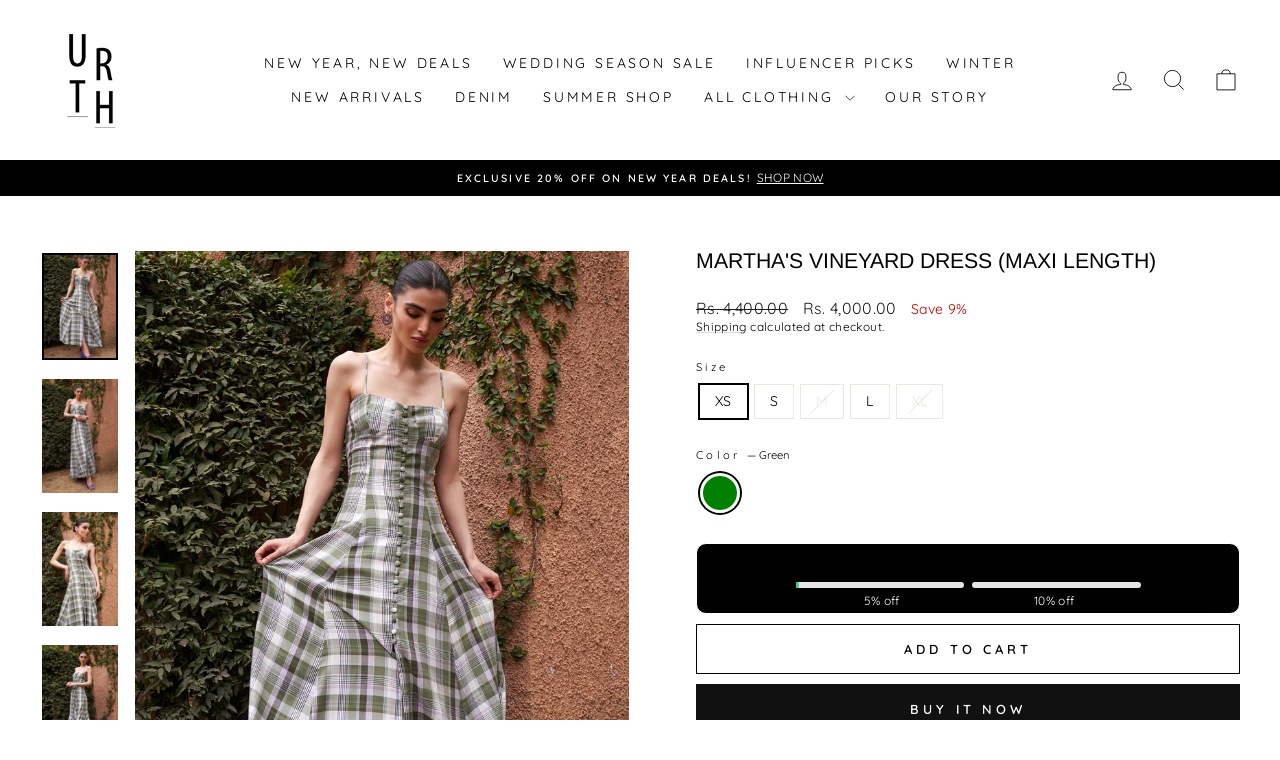

--- FILE ---
content_type: text/html; charset=utf-8
request_url: https://www.urthlabel.com/collections/all-clothing/products/marthas-vineyard-dress-maxi-length?variant=40542190272581
body_size: 78772
content:
<!doctype html>
<html class="no-js" lang="en" dir="ltr">
<head>
  <meta charset="utf-8">
  <meta http-equiv="X-UA-Compatible" content="IE=edge,chrome=1">
  <meta name="viewport" content="width=device-width,initial-scale=1">
  <meta name="theme-color" content="#111111">
  <link rel="canonical" href="https://www.urthlabel.com/products/marthas-vineyard-dress-maxi-length">
  <link rel="preconnect" href="https://cdn.shopify.com" crossorigin>
  <link rel="preconnect" href="https://fonts.shopifycdn.com" crossorigin>
  <link rel="dns-prefetch" href="https://productreviews.shopifycdn.com">
  <link rel="dns-prefetch" href="https://ajax.googleapis.com">
  <link rel="dns-prefetch" href="https://maps.googleapis.com">
  <link rel="dns-prefetch" href="https://maps.gstatic.com"><link rel="shortcut icon" href="//www.urthlabel.com/cdn/shop/files/URTHLABEL_logo_cc80c1cf-cfef-4784-acf5-82bce0d2d017_32x32.png?v=1764705281" type="image/png" /><title>Martha&#39;s vineyard dress (Maxi length)
&ndash; Urth Label
</title>
<meta name="description" content="A cotton maxi dress in green check. Features adjustable spaghetti strap with a corset bust line and a front button down style with fabric buttons, has a zip at the back for opening. The model is wearing size XS Size &amp;amp; Fit True to size Material Cotton  Care Machine wash Length Maxi"><meta property="og:site_name" content="Urth Label">
  <meta property="og:url" content="https://www.urthlabel.com/products/marthas-vineyard-dress-maxi-length">
  <meta property="og:title" content="Martha&#39;s vineyard dress (Maxi length)">
  <meta property="og:type" content="product">
  <meta property="og:description" content="A cotton maxi dress in green check. Features adjustable spaghetti strap with a corset bust line and a front button down style with fabric buttons, has a zip at the back for opening. The model is wearing size XS Size &amp;amp; Fit True to size Material Cotton  Care Machine wash Length Maxi"><meta property="og:image" content="http://www.urthlabel.com/cdn/shop/products/claritynew3.jpg?v=1716195419">
    <meta property="og:image:secure_url" content="https://www.urthlabel.com/cdn/shop/products/claritynew3.jpg?v=1716195419">
    <meta property="og:image:width" content="1463">
    <meta property="og:image:height" content="2063"><meta name="twitter:site" content="@">
  <meta name="twitter:card" content="summary_large_image">
  <meta name="twitter:title" content="Martha's vineyard dress (Maxi length)">
  <meta name="twitter:description" content="A cotton maxi dress in green check. Features adjustable spaghetti strap with a corset bust line and a front button down style with fabric buttons, has a zip at the back for opening. The model is wearing size XS Size &amp;amp; Fit True to size Material Cotton  Care Machine wash Length Maxi">
<script async crossorigin fetchpriority="high" src="/cdn/shopifycloud/importmap-polyfill/es-modules-shim.2.4.0.js"></script>
<script type="importmap">
{
  "imports": {
    "element.base-media": "//www.urthlabel.com/cdn/shop/t/26/assets/element.base-media.js?v=61305152781971747521767353535",
    "element.image.parallax": "//www.urthlabel.com/cdn/shop/t/26/assets/element.image.parallax.js?v=59188309605188605141767353535",
    "element.model": "//www.urthlabel.com/cdn/shop/t/26/assets/element.model.js?v=104979259955732717291767353535",
    "element.quantity-selector": "//www.urthlabel.com/cdn/shop/t/26/assets/element.quantity-selector.js?v=68208048201360514121767353536",
    "element.text.rte": "//www.urthlabel.com/cdn/shop/t/26/assets/element.text.rte.js?v=28194737298593644281767353536",
    "element.video": "//www.urthlabel.com/cdn/shop/t/26/assets/element.video.js?v=110560105447302630031767353536",
    "is-land": "//www.urthlabel.com/cdn/shop/t/26/assets/is-land.min.js?v=92343381495565747271767353566",
    "util.misc": "//www.urthlabel.com/cdn/shop/t/26/assets/util.misc.js?v=117964846174238173191767353579",
    "util.product-loader": "//www.urthlabel.com/cdn/shop/t/26/assets/util.product-loader.js?v=71947287259713254281767353579",
    "util.resource-loader": "//www.urthlabel.com/cdn/shop/t/26/assets/util.resource-loader.js?v=81301169148003274841767353580",
    "vendor.in-view": "//www.urthlabel.com/cdn/shop/t/26/assets/vendor.in-view.js?v=126891093837844970591767353581"
  }
}
</script><script type="module" src="//www.urthlabel.com/cdn/shop/t/26/assets/is-land.min.js?v=92343381495565747271767353566"></script>
<style data-shopify>@font-face {
  font-family: Arimo;
  font-weight: 400;
  font-style: normal;
  font-display: swap;
  src: url("//www.urthlabel.com/cdn/fonts/arimo/arimo_n4.a7efb558ca22d2002248bbe6f302a98edee38e35.woff2") format("woff2"),
       url("//www.urthlabel.com/cdn/fonts/arimo/arimo_n4.0da809f7d1d5ede2a73be7094ac00741efdb6387.woff") format("woff");
}

  @font-face {
  font-family: Quicksand;
  font-weight: 400;
  font-style: normal;
  font-display: swap;
  src: url("//www.urthlabel.com/cdn/fonts/quicksand/quicksand_n4.bf8322a9d1da765aa396ad7b6eeb81930a6214de.woff2") format("woff2"),
       url("//www.urthlabel.com/cdn/fonts/quicksand/quicksand_n4.fa4cbd232d3483059e72b11f7239959a64c98426.woff") format("woff");
}


  @font-face {
  font-family: Quicksand;
  font-weight: 600;
  font-style: normal;
  font-display: swap;
  src: url("//www.urthlabel.com/cdn/fonts/quicksand/quicksand_n6.2d744c302b66242b8689223a01c2ae7d363b7b45.woff2") format("woff2"),
       url("//www.urthlabel.com/cdn/fonts/quicksand/quicksand_n6.0d771117677705be6acb5844d65cf2b9cbf6ea3d.woff") format("woff");
}

  
  
</style><link href="//www.urthlabel.com/cdn/shop/t/26/assets/theme.css?v=50280068321361888121767682143" rel="stylesheet" type="text/css" media="all" />
<style data-shopify>:root {
    --typeHeaderPrimary: Arimo;
    --typeHeaderFallback: sans-serif;
    --typeHeaderSize: 25px;
    --typeHeaderWeight: 400;
    --typeHeaderLineHeight: 1;
    --typeHeaderSpacing: 0.0em;

    --typeBasePrimary:Quicksand;
    --typeBaseFallback:sans-serif;
    --typeBaseSize: 14px;
    --typeBaseWeight: 400;
    --typeBaseSpacing: 0.025em;
    --typeBaseLineHeight: 1.4;
    --typeBaselineHeightMinus01: 1.3;

    --typeCollectionTitle: 17px;

    --iconWeight: 2px;
    --iconLinecaps: miter;

    
        --buttonRadius: 0;
    

    --colorGridOverlayOpacity: 0.1;
    --colorAnnouncement: #000000;
    --colorAnnouncementText: #ffffff;

    --colorBody: #ffffff;
    --colorBodyAlpha05: rgba(255, 255, 255, 0.05);
    --colorBodyDim: #f2f2f2;
    --colorBodyLightDim: #fafafa;
    --colorBodyMediumDim: #f5f5f5;


    --colorBorder: #e8e8e1;

    --colorBtnPrimary: #111111;
    --colorBtnPrimaryLight: #2b2b2b;
    --colorBtnPrimaryDim: #040404;
    --colorBtnPrimaryText: #ffffff;

    --colorCartDot: #ff4f33;

    --colorDrawers: #ffffff;
    --colorDrawersDim: #f2f2f2;
    --colorDrawerBorder: #e8e8e1;
    --colorDrawerText: #000000;
    --colorDrawerTextDark: #000000;
    --colorDrawerButton: #111111;
    --colorDrawerButtonText: #ffffff;

    --colorFooter: #000000;
    --colorFooterText: #ffffff;
    --colorFooterTextAlpha01: #ffffff;

    --colorGridOverlay: #000000;
    --colorGridOverlayOpacity: 0.1;

    --colorHeaderTextAlpha01: rgba(0, 0, 0, 0.1);

    --colorHeroText: #ffffff;

    --colorSmallImageBg: #ffffff;
    --colorLargeImageBg: #0f0f0f;

    --colorImageOverlay: #000000;
    --colorImageOverlayOpacity: 0.0;
    --colorImageOverlayTextShadow: 0.0;

    --colorLink: #000000;

    --colorModalBg: rgba(230, 230, 230, 0.6);

    --colorNav: #ffffff;
    --colorNavText: #000000;

    --colorPrice: #1c1d1d;

    --colorSaleTag: #1c1d1d;
    --colorSaleTagText: #ffffff;

    --colorTextBody: #000000;
    --colorTextBodyAlpha015: rgba(0, 0, 0, 0.15);
    --colorTextBodyAlpha005: rgba(0, 0, 0, 0.05);
    --colorTextBodyAlpha008: rgba(0, 0, 0, 0.08);
    --colorTextSavings: #C20000;

    --urlIcoSelect: url(//www.urthlabel.com/cdn/shop/t/26/assets/ico-select.svg);
    --urlIcoSelectFooter: url(//www.urthlabel.com/cdn/shop/t/26/assets/ico-select-footer.svg);
    --urlIcoSelectWhite: url(//www.urthlabel.com/cdn/shop/t/26/assets/ico-select-white.svg);

    --grid-gutter: 17px;
    --drawer-gutter: 20px;

    --sizeChartMargin: 25px 0;
    --sizeChartIconMargin: 5px;

    --newsletterReminderPadding: 40px;

    /*Shop Pay Installments*/
    --color-body-text: #000000;
    --color-body: #ffffff;
    --color-bg: #ffffff;
    }

    .placeholder-content {
    background-image: linear-gradient(100deg, #ffffff 40%, #f7f7f7 63%, #ffffff 79%);
    }</style><script>
    document.documentElement.className = document.documentElement.className.replace('no-js', 'js');

    window.theme = window.theme || {};
    theme.routes = {
      home: "/",
      cart: "/cart.js",
      cartPage: "/cart",
      cartAdd: "/cart/add.js",
      cartChange: "/cart/change.js",
      search: "/search",
      predictiveSearch: "/search/suggest"
    };
    theme.strings = {
      soldOut: "Sold Out",
      unavailable: "Unavailable",
      inStockLabel: "In stock, ready to ship",
      oneStockLabel: "Low stock - [count] item left",
      otherStockLabel: "Low stock - [count] items left",
      willNotShipUntil: "Ready to ship [date]",
      willBeInStockAfter: "Back in stock [date]",
      waitingForStock: "Backordered, shipping soon",
      savePrice: "Save [saved_amount]",
      cartEmpty: "Your cart is currently empty.",
      cartTermsConfirmation: "You must agree with the terms and conditions of sales to check out",
      searchCollections: "Collections",
      searchPages: "Pages",
      searchArticles: "Articles",
      productFrom: "from ",
      maxQuantity: "You can only have [quantity] of [title] in your cart."
    };
    theme.settings = {
      cartType: "drawer",
      isCustomerTemplate: false,
      moneyFormat: "Rs. {{amount}}",
      saveType: "percent",
      productImageSize: "portrait",
      productImageCover: true,
      predictiveSearch: true,
      predictiveSearchType: null,
      predictiveSearchVendor: false,
      predictiveSearchPrice: true,
      quickView: true,
      themeName: 'Impulse',
      themeVersion: "8.1.0"
    };
  </script>

  <script>window.performance && window.performance.mark && window.performance.mark('shopify.content_for_header.start');</script><meta name="google-site-verification" content="rHIxZD1jQ7-SxaCEN-gq163QdISfPrJ589B4f-26faQ">
<meta id="shopify-digital-wallet" name="shopify-digital-wallet" content="/26060521520/digital_wallets/dialog">
<link rel="alternate" type="application/json+oembed" href="https://www.urthlabel.com/products/marthas-vineyard-dress-maxi-length.oembed">
<script async="async" src="/checkouts/internal/preloads.js?locale=en-IN"></script>
<script id="shopify-features" type="application/json">{"accessToken":"19949e923f9ba50fbf7ae030813ddee2","betas":["rich-media-storefront-analytics"],"domain":"www.urthlabel.com","predictiveSearch":true,"shopId":26060521520,"locale":"en"}</script>
<script>var Shopify = Shopify || {};
Shopify.shop = "urthlabel.myshopify.com";
Shopify.locale = "en";
Shopify.currency = {"active":"INR","rate":"1.0"};
Shopify.country = "IN";
Shopify.theme = {"name":"Updated copy of updated impulse- Magic checkout","id":144536010821,"schema_name":"Impulse","schema_version":"8.1.0","theme_store_id":857,"role":"main"};
Shopify.theme.handle = "null";
Shopify.theme.style = {"id":null,"handle":null};
Shopify.cdnHost = "www.urthlabel.com/cdn";
Shopify.routes = Shopify.routes || {};
Shopify.routes.root = "/";</script>
<script type="module">!function(o){(o.Shopify=o.Shopify||{}).modules=!0}(window);</script>
<script>!function(o){function n(){var o=[];function n(){o.push(Array.prototype.slice.apply(arguments))}return n.q=o,n}var t=o.Shopify=o.Shopify||{};t.loadFeatures=n(),t.autoloadFeatures=n()}(window);</script>
<script id="shop-js-analytics" type="application/json">{"pageType":"product"}</script>
<script defer="defer" async type="module" src="//www.urthlabel.com/cdn/shopifycloud/shop-js/modules/v2/client.init-shop-cart-sync_C5BV16lS.en.esm.js"></script>
<script defer="defer" async type="module" src="//www.urthlabel.com/cdn/shopifycloud/shop-js/modules/v2/chunk.common_CygWptCX.esm.js"></script>
<script type="module">
  await import("//www.urthlabel.com/cdn/shopifycloud/shop-js/modules/v2/client.init-shop-cart-sync_C5BV16lS.en.esm.js");
await import("//www.urthlabel.com/cdn/shopifycloud/shop-js/modules/v2/chunk.common_CygWptCX.esm.js");

  window.Shopify.SignInWithShop?.initShopCartSync?.({"fedCMEnabled":true,"windoidEnabled":true});

</script>
<script>(function() {
  var isLoaded = false;
  function asyncLoad() {
    if (isLoaded) return;
    isLoaded = true;
    var urls = ["https:\/\/sr-cdn.shiprocket.in\/sr-promise\/static\/uc.js?channel_id=4\u0026sr_company_id=4580875\u0026shop=urthlabel.myshopify.com","https:\/\/api.interakt.ai\/v1\/app\/shopify\/widget\/?org_id=7975e243-c185-4d67-8d0c-ca2d8c996a19\u0026widget-token=EjgoF76ck9EeLdOUTHBk36tgMCoayIEm\u0026shop=urthlabel.myshopify.com"];
    for (var i = 0; i < urls.length; i++) {
      var s = document.createElement('script');
      s.type = 'text/javascript';
      s.async = true;
      s.src = urls[i];
      var x = document.getElementsByTagName('script')[0];
      x.parentNode.insertBefore(s, x);
    }
  };
  if(window.attachEvent) {
    window.attachEvent('onload', asyncLoad);
  } else {
    window.addEventListener('load', asyncLoad, false);
  }
})();</script>
<script id="__st">var __st={"a":26060521520,"offset":19800,"reqid":"4d8b9f02-e8ef-465d-8fe4-3e1f6458af37-1768794273","pageurl":"www.urthlabel.com\/collections\/all-clothing\/products\/marthas-vineyard-dress-maxi-length?variant=40542190272581","u":"2a67b40f073e","p":"product","rtyp":"product","rid":6883746578501};</script>
<script>window.ShopifyPaypalV4VisibilityTracking = true;</script>
<script id="captcha-bootstrap">!function(){'use strict';const t='contact',e='account',n='new_comment',o=[[t,t],['blogs',n],['comments',n],[t,'customer']],c=[[e,'customer_login'],[e,'guest_login'],[e,'recover_customer_password'],[e,'create_customer']],r=t=>t.map((([t,e])=>`form[action*='/${t}']:not([data-nocaptcha='true']) input[name='form_type'][value='${e}']`)).join(','),a=t=>()=>t?[...document.querySelectorAll(t)].map((t=>t.form)):[];function s(){const t=[...o],e=r(t);return a(e)}const i='password',u='form_key',d=['recaptcha-v3-token','g-recaptcha-response','h-captcha-response',i],f=()=>{try{return window.sessionStorage}catch{return}},m='__shopify_v',_=t=>t.elements[u];function p(t,e,n=!1){try{const o=window.sessionStorage,c=JSON.parse(o.getItem(e)),{data:r}=function(t){const{data:e,action:n}=t;return t[m]||n?{data:e,action:n}:{data:t,action:n}}(c);for(const[e,n]of Object.entries(r))t.elements[e]&&(t.elements[e].value=n);n&&o.removeItem(e)}catch(o){console.error('form repopulation failed',{error:o})}}const l='form_type',E='cptcha';function T(t){t.dataset[E]=!0}const w=window,h=w.document,L='Shopify',v='ce_forms',y='captcha';let A=!1;((t,e)=>{const n=(g='f06e6c50-85a8-45c8-87d0-21a2b65856fe',I='https://cdn.shopify.com/shopifycloud/storefront-forms-hcaptcha/ce_storefront_forms_captcha_hcaptcha.v1.5.2.iife.js',D={infoText:'Protected by hCaptcha',privacyText:'Privacy',termsText:'Terms'},(t,e,n)=>{const o=w[L][v],c=o.bindForm;if(c)return c(t,g,e,D).then(n);var r;o.q.push([[t,g,e,D],n]),r=I,A||(h.body.append(Object.assign(h.createElement('script'),{id:'captcha-provider',async:!0,src:r})),A=!0)});var g,I,D;w[L]=w[L]||{},w[L][v]=w[L][v]||{},w[L][v].q=[],w[L][y]=w[L][y]||{},w[L][y].protect=function(t,e){n(t,void 0,e),T(t)},Object.freeze(w[L][y]),function(t,e,n,w,h,L){const[v,y,A,g]=function(t,e,n){const i=e?o:[],u=t?c:[],d=[...i,...u],f=r(d),m=r(i),_=r(d.filter((([t,e])=>n.includes(e))));return[a(f),a(m),a(_),s()]}(w,h,L),I=t=>{const e=t.target;return e instanceof HTMLFormElement?e:e&&e.form},D=t=>v().includes(t);t.addEventListener('submit',(t=>{const e=I(t);if(!e)return;const n=D(e)&&!e.dataset.hcaptchaBound&&!e.dataset.recaptchaBound,o=_(e),c=g().includes(e)&&(!o||!o.value);(n||c)&&t.preventDefault(),c&&!n&&(function(t){try{if(!f())return;!function(t){const e=f();if(!e)return;const n=_(t);if(!n)return;const o=n.value;o&&e.removeItem(o)}(t);const e=Array.from(Array(32),(()=>Math.random().toString(36)[2])).join('');!function(t,e){_(t)||t.append(Object.assign(document.createElement('input'),{type:'hidden',name:u})),t.elements[u].value=e}(t,e),function(t,e){const n=f();if(!n)return;const o=[...t.querySelectorAll(`input[type='${i}']`)].map((({name:t})=>t)),c=[...d,...o],r={};for(const[a,s]of new FormData(t).entries())c.includes(a)||(r[a]=s);n.setItem(e,JSON.stringify({[m]:1,action:t.action,data:r}))}(t,e)}catch(e){console.error('failed to persist form',e)}}(e),e.submit())}));const S=(t,e)=>{t&&!t.dataset[E]&&(n(t,e.some((e=>e===t))),T(t))};for(const o of['focusin','change'])t.addEventListener(o,(t=>{const e=I(t);D(e)&&S(e,y())}));const B=e.get('form_key'),M=e.get(l),P=B&&M;t.addEventListener('DOMContentLoaded',(()=>{const t=y();if(P)for(const e of t)e.elements[l].value===M&&p(e,B);[...new Set([...A(),...v().filter((t=>'true'===t.dataset.shopifyCaptcha))])].forEach((e=>S(e,t)))}))}(h,new URLSearchParams(w.location.search),n,t,e,['guest_login'])})(!0,!0)}();</script>
<script integrity="sha256-4kQ18oKyAcykRKYeNunJcIwy7WH5gtpwJnB7kiuLZ1E=" data-source-attribution="shopify.loadfeatures" defer="defer" src="//www.urthlabel.com/cdn/shopifycloud/storefront/assets/storefront/load_feature-a0a9edcb.js" crossorigin="anonymous"></script>
<script data-source-attribution="shopify.dynamic_checkout.dynamic.init">var Shopify=Shopify||{};Shopify.PaymentButton=Shopify.PaymentButton||{isStorefrontPortableWallets:!0,init:function(){window.Shopify.PaymentButton.init=function(){};var t=document.createElement("script");t.src="https://www.urthlabel.com/cdn/shopifycloud/portable-wallets/latest/portable-wallets.en.js",t.type="module",document.head.appendChild(t)}};
</script>
<script data-source-attribution="shopify.dynamic_checkout.buyer_consent">
  function portableWalletsHideBuyerConsent(e){var t=document.getElementById("shopify-buyer-consent"),n=document.getElementById("shopify-subscription-policy-button");t&&n&&(t.classList.add("hidden"),t.setAttribute("aria-hidden","true"),n.removeEventListener("click",e))}function portableWalletsShowBuyerConsent(e){var t=document.getElementById("shopify-buyer-consent"),n=document.getElementById("shopify-subscription-policy-button");t&&n&&(t.classList.remove("hidden"),t.removeAttribute("aria-hidden"),n.addEventListener("click",e))}window.Shopify?.PaymentButton&&(window.Shopify.PaymentButton.hideBuyerConsent=portableWalletsHideBuyerConsent,window.Shopify.PaymentButton.showBuyerConsent=portableWalletsShowBuyerConsent);
</script>
<script>
  function portableWalletsCleanup(e){e&&e.src&&console.error("Failed to load portable wallets script "+e.src);var t=document.querySelectorAll("shopify-accelerated-checkout .shopify-payment-button__skeleton, shopify-accelerated-checkout-cart .wallet-cart-button__skeleton"),e=document.getElementById("shopify-buyer-consent");for(let e=0;e<t.length;e++)t[e].remove();e&&e.remove()}function portableWalletsNotLoadedAsModule(e){e instanceof ErrorEvent&&"string"==typeof e.message&&e.message.includes("import.meta")&&"string"==typeof e.filename&&e.filename.includes("portable-wallets")&&(window.removeEventListener("error",portableWalletsNotLoadedAsModule),window.Shopify.PaymentButton.failedToLoad=e,"loading"===document.readyState?document.addEventListener("DOMContentLoaded",window.Shopify.PaymentButton.init):window.Shopify.PaymentButton.init())}window.addEventListener("error",portableWalletsNotLoadedAsModule);
</script>

<script type="module" src="https://www.urthlabel.com/cdn/shopifycloud/portable-wallets/latest/portable-wallets.en.js" onError="portableWalletsCleanup(this)" crossorigin="anonymous"></script>
<script nomodule>
  document.addEventListener("DOMContentLoaded", portableWalletsCleanup);
</script>

<link id="shopify-accelerated-checkout-styles" rel="stylesheet" media="screen" href="https://www.urthlabel.com/cdn/shopifycloud/portable-wallets/latest/accelerated-checkout-backwards-compat.css" crossorigin="anonymous">
<style id="shopify-accelerated-checkout-cart">
        #shopify-buyer-consent {
  margin-top: 1em;
  display: inline-block;
  width: 100%;
}

#shopify-buyer-consent.hidden {
  display: none;
}

#shopify-subscription-policy-button {
  background: none;
  border: none;
  padding: 0;
  text-decoration: underline;
  font-size: inherit;
  cursor: pointer;
}

#shopify-subscription-policy-button::before {
  box-shadow: none;
}

      </style>

<script>window.performance && window.performance.mark && window.performance.mark('shopify.content_for_header.end');</script>

  <style data-shopify>
    :root {
      /* Root Variables */
      /* ========================= */
      --root-color-primary: #000000;
      --color-primary: #000000;
      --root-color-secondary: #ffffff;
      --color-secondary: #ffffff;
      --color-sale-tag: #1c1d1d;
      --color-sale-tag-text: #ffffff;
      --layout-section-padding-block: 3rem;
      --layout-section-padding-inline--md: 40px;
      --layout-section-max-inline-size: 1420px; 


      /* Text */
      /* ========================= */
      
      /* Body Font Styles */
      --element-text-font-family--body: Quicksand;
      --element-text-font-family-fallback--body: sans-serif;
      --element-text-font-weight--body: 400;
      --element-text-letter-spacing--body: 0.025em;
      --element-text-text-transform--body: none;

      /* Body Font Sizes */
      --element-text-font-size--body: initial;
      --element-text-font-size--body-xs: 10px;
      --element-text-font-size--body-sm: 12px;
      --element-text-font-size--body-md: 14px;
      --element-text-font-size--body-lg: 16px;
      
      /* Body Line Heights */
      --element-text-line-height--body: 1.4;

      /* Heading Font Styles */
      --element-text-font-family--heading: Arimo;
      --element-text-font-family-fallback--heading: sans-serif;
      --element-text-font-weight--heading: 400;
      --element-text-letter-spacing--heading: 0.0em;
      
      
      --element-text-text-transform--heading: uppercase;
       
      
      
      /* Heading Font Sizes */
      --element-text-font-size--heading-2xl: 41px;
      --element-text-font-size--heading-xl: 25px;
      --element-text-font-size--heading-lg: 19px;
      --element-text-font-size--heading-md: 17px;
      --element-text-font-size--heading-sm: 11px;
      --element-text-font-size--heading-xs: 9px;
      
      /* Heading Line Heights */
      --element-text-line-height--heading: 1;

      /* Buttons */
      /* ========================= */
      
          --element-button-radius: 0;
      

      --element-button-padding-block: 12px;
      --element-button-text-transform: uppercase;
      --element-button-font-weight: 800;
      --element-button-font-size: max(calc(var(--typeBaseSize) - 4px), 13px);
      --element-button-letter-spacing: .3em;

      /* Base Color Variables */
      --element-button-color-primary: #111111;
      --element-button-color-secondary: #ffffff;
      --element-button-shade-border: 100%;

      /* Hover State Variables */
      --element-button-shade-background--hover: 0%;
      --element-button-shade-border--hover: 100%;

      /* Focus State Variables */
      --element-button-color-focus: var(--color-focus);

      /* Inputs */
      /* ========================= */
      
          --element-icon-radius: 0;
      

      --element-input-font-size: var(--element-text-font-size--body-sm);
      --element-input-box-shadow-shade: 100%;

      /* Hover State Variables */
      --element-input-background-shade--hover: 0%;
      --element-input-box-shadow-spread-radius--hover: 1px;
    }

    @media only screen and (max-width: 768px) {
      :root {
        --element-button-font-size: max(calc(var(--typeBaseSize) - 5px), 11px);
      }
    }

    .element-radio {
        &:has(input[type='radio']:checked) {
          --element-button-color: var(--element-button-color-secondary);
        }
    }

    /* ATC Button Overrides */
    /* ========================= */

    .element-button[type="submit"],
    .element-button[type="submit"] .element-text,
    .element-button--shopify-payment-wrapper button {
      --element-button-padding-block: 13px;
      --element-button-padding-inline: 20px;
      --element-button-line-height: 1.42;
      --_font-size--body-md: var(--element-button-font-size);

      line-height: 1.42 !important;
    }

    /* When dynamic checkout is enabled */
    product-form:has(.element-button--shopify-payment-wrapper) {
      --element-button-color: #000000;

      .element-button[type="submit"],
      .element-button--shopify-payment-wrapper button {
        min-height: 50px !important;
      }

      .shopify-payment-button {
        margin: 0;
      }
    }

    /* Hover animation for non-angled buttons */
    body:not([data-button_style='angled']) .element-button[type="submit"] {
      position: relative;
      overflow: hidden;

      &:after {
        content: '';
        position: absolute;
        top: 0;
        left: 150%;
        width: 200%;
        height: 100%;
        transform: skewX(-20deg);
        background-image: linear-gradient(to right,transparent, rgba(255,255,255,.25),transparent);
      }

      &:hover:after {
        animation: shine 0.75s cubic-bezier(0.01, 0.56, 1, 1);
      }
    }

    /* ANGLED STYLE - ATC Button Overrides */
    /* ========================= */
    
    [data-button_style='angled'] {
      --element-button-shade-background--active: var(--element-button-shade-background);
      --element-button-shade-border--active: var(--element-button-shade-border);

      .element-button[type="submit"] {
        --_box-shadow: none;

        position: relative;
        max-width: 94%;
        border-top: 1px solid #111111;
        border-bottom: 1px solid #111111;
        
        &:before,
        &:after {
          content: '';
          position: absolute;
          display: block;
          top: -1px;
          bottom: -1px;
          width: 20px;
          transform: skewX(-12deg);
          background-color: #111111;
        }
        
        &:before {
          left: -6px;
        }
        
        &:after {
          right: -6px;
        }
      }

      /* When dynamic checkout is enabled */
      product-form:has(.element-button--shopify-payment-wrapper) {
        .element-button[type="submit"]:before,
        .element-button[type="submit"]:after {
          background-color: color-mix(in srgb,var(--_color-text) var(--_shade-background),var(--_color-background));
          border-top: 1px solid #111111;
          border-bottom: 1px solid #111111;
        }

        .element-button[type="submit"]:before {
          border-left: 1px solid #111111;
        }
        
        .element-button[type="submit"]:after {
          border-right: 1px solid #111111;
        }
      }

      .element-button--shopify-payment-wrapper {
        --_color-background: #111111;

        button:hover,
        button:before,
        button:after {
          background-color: color-mix(in srgb,var(--_color-text) var(--_shade-background),var(--_color-background)) !important;
        }

        button:not(button:focus-visible) {
          box-shadow: none !important;
        }
      }
    }
  </style>

  <script src="//www.urthlabel.com/cdn/shop/t/26/assets/vendor-scripts-v11.js" defer="defer"></script><script src="//www.urthlabel.com/cdn/shop/t/26/assets/theme.js?v=22325264162658116151767353579" defer="defer"></script>
<!-- BEGIN app block: shopify://apps/labeler/blocks/app-embed/38a5b8ec-f58a-4fa4-8faa-69ddd0f10a60 -->

<script>
  let aco_allProducts = new Map();
</script>
<script>
  const normalStyle = [
  "background: rgb(173, 216, 230)",
  "padding: 15px",
  "font-size: 1.5em",
  "font-family: 'Poppins', sans-serif",
  "color: black",
  "border-radius: 10px",
  ];
  const warningStyle = [
  "background: rgb(255, 165, 0)",
  "padding: 15px",
  "font-size: 1.5em",
  "font-family: 'Poppins', sans-serif",
  "color: black", 
  "border-radius: 10px",
  ];
  let content = "%cWelcome to labeler v3!🎉🎉";
  let version = "v3";

  if (version !== "v3") {
    content = "%cWarning! Update labeler to v3 ⚠️⚠️";
    console.log(content, warningStyle.join(";"));
  }
  else {
    console.log(content, normalStyle.join(";"));
  }
  try{
     
    
        aco_allProducts.set(`marthas-vineyard-dress-maxi-length`,{
              availableForSale: true,
              collections: [{"id":154709196869,"handle":"all-clothing","title":"All Clothing","updated_at":"2026-01-18T17:39:17+05:30","body_html":"\u003cdiv style=\"text-align: center;\" data-mce-fragment=\"1\"\u003e\n\u003cdiv style=\"text-align: center;\" data-mce-fragment=\"1\" data-mce-style=\"text-align: center;\"\u003e\u003cbr\u003e\u003c\/div\u003e\n\u003c\/div\u003e","published_at":"2019-10-29T17:08:50+05:30","sort_order":"manual","template_suffix":"","disjunctive":true,"rules":[{"column":"variant_price","relation":"greater_than","condition":"0"}],"published_scope":"web"},{"id":137283993648,"handle":"dresses","updated_at":"2026-01-18T17:39:17+05:30","published_at":"2019-07-25T15:27:50+05:30","sort_order":"manual","template_suffix":"","published_scope":"web","title":"Dresses","body_html":"","image":{"created_at":"2019-07-25T16:31:33+05:30","alt":"","width":1500,"height":2250,"src":"\/\/www.urthlabel.com\/cdn\/shop\/collections\/URT0018_1.jpg?v=1688019551"}},{"id":267721080901,"handle":"summer-2023","updated_at":"2026-01-03T17:24:25+05:30","published_at":"2023-03-20T13:05:56+05:30","sort_order":"manual","template_suffix":"","published_scope":"web","title":"Summer 2023","body_html":""}],
              first_variant: {"id":40542190272581,"title":"XS \/ Green","option1":"XS","option2":"Green","option3":null,"sku":null,"requires_shipping":true,"taxable":false,"featured_image":null,"available":true,"name":"Martha's vineyard dress (Maxi length) - XS \/ Green","public_title":"XS \/ Green","options":["XS","Green"],"price":400000,"weight":0,"compare_at_price":440000,"inventory_management":"shopify","barcode":null,"requires_selling_plan":false,"selling_plan_allocations":[]},
              price:`4,000.00`,
              compareAtPriceRange: {
                maxVariantPrice: {
                    amount: `4,400.00`,
                    currencyCode: `INR`
                },
                minVariantPrice: {
                    amount: `4,400.00`,
                    currencyCode: `INR`
                },
              },
              createdAt: `2023-03-21 11:15:29 +0530`,
              featuredImage: `products/claritynew3.jpg`,
              handle: `marthas-vineyard-dress-maxi-length`,
              id:"6883746578501",
              images: [
                
                {
                  id: "32742734757957",
                  url: `products/claritynew3.jpg`,
                  altText: `Martha's vineyard dress (Maxi length)`,
                },
                
                {
                  id: "32742734692421",
                  url: `products/claritynew2.jpg`,
                  altText: `Martha's vineyard dress (Maxi length)`,
                },
                
                {
                  id: "32742734725189",
                  url: `products/claritynew1.jpg`,
                  altText: `Martha's vineyard dress (Maxi length)`,
                },
                
                {
                  id: "32742734790725",
                  url: `products/claritynew4.jpg`,
                  altText: `Martha's vineyard dress (Maxi length)`,
                },
                
                {
                  id: "32742734659653",
                  url: `products/claritynew.jpg`,
                  altText: `Martha's vineyard dress (Maxi length)`,
                },
                
              ],
              priceRange: {
                maxVariantPrice: {
                  amount:`4,000.00`
                },
                minVariantPrice: {
                  amount:`4,000.00`
                },
              },
              productType: `Dresses`,
              publishedAt: `2024-04-03 11:55:20 +0530`,
              tags: ["_tab1_size-chart-dresses","_tab2_shipping-information","_tab3_faqs","Green"],
              title: `Martha's vineyard dress (Maxi length)`,
              variants: [
                
                {
                availableForSale: true,
                compareAtPrice : {
                  amount:`4,400.00`
                },
                id: `gid://shopify/ProductVariant/40542190272581`,
                quantityAvailable:2,
                image : {
                  id: "null",
                  url: ``,
                  altText: ``,
                },
                price :{
                  amount: `4,000.00`,
                  currencyCode: `INR`
                  },
                title: `XS / Green`,
                },
                
                {
                availableForSale: true,
                compareAtPrice : {
                  amount:`4,400.00`
                },
                id: `gid://shopify/ProductVariant/40542190305349`,
                quantityAvailable:2,
                image : {
                  id: "null",
                  url: ``,
                  altText: ``,
                },
                price :{
                  amount: `4,000.00`,
                  currencyCode: `INR`
                  },
                title: `S / Green`,
                },
                
                {
                availableForSale: false,
                compareAtPrice : {
                  amount:`4,400.00`
                },
                id: `gid://shopify/ProductVariant/40542190338117`,
                quantityAvailable:0,
                image : {
                  id: "null",
                  url: ``,
                  altText: ``,
                },
                price :{
                  amount: `4,000.00`,
                  currencyCode: `INR`
                  },
                title: `M / Green`,
                },
                
                {
                availableForSale: true,
                compareAtPrice : {
                  amount:`4,400.00`
                },
                id: `gid://shopify/ProductVariant/40542190370885`,
                quantityAvailable:1,
                image : {
                  id: "null",
                  url: ``,
                  altText: ``,
                },
                price :{
                  amount: `4,000.00`,
                  currencyCode: `INR`
                  },
                title: `L / Green`,
                },
                
                {
                availableForSale: false,
                compareAtPrice : {
                  amount:`4,400.00`
                },
                id: `gid://shopify/ProductVariant/40542190403653`,
                quantityAvailable:0,
                image : {
                  id: "null",
                  url: ``,
                  altText: ``,
                },
                price :{
                  amount: `4,000.00`,
                  currencyCode: `INR`
                  },
                title: `XL / Green`,
                },
                
              ] ,
              vendor: `urthlabel`,
              type: `Dresses`,
            });
       
   
    
      
      
            aco_allProducts.set(`nova-herringbone-scarf-coat`,{
              availableForSale: true,
              collections: [{"id":154709196869,"handle":"all-clothing","title":"All Clothing","updated_at":"2026-01-18T17:39:17+05:30","body_html":"\u003cdiv style=\"text-align: center;\" data-mce-fragment=\"1\"\u003e\n\u003cdiv style=\"text-align: center;\" data-mce-fragment=\"1\" data-mce-style=\"text-align: center;\"\u003e\u003cbr\u003e\u003c\/div\u003e\n\u003c\/div\u003e","published_at":"2019-10-29T17:08:50+05:30","sort_order":"manual","template_suffix":"","disjunctive":true,"rules":[{"column":"variant_price","relation":"greater_than","condition":"0"}],"published_scope":"web"},{"id":273478680645,"handle":"influencer-picks","updated_at":"2026-01-18T17:39:17+05:30","published_at":"2025-12-03T08:31:57+05:30","sort_order":"manual","template_suffix":"","published_scope":"web","title":"Influencer Picks","body_html":"","image":{"created_at":"2025-12-01T16:04:48+05:30","alt":null,"width":2512,"height":3541,"src":"\/\/www.urthlabel.com\/cdn\/shop\/collections\/urth-jul0777.jpg?v=1764838721"}},{"id":262460997701,"handle":"brunch-jackets","updated_at":"2026-01-18T17:39:17+05:30","published_at":"2021-12-07T11:40:23+05:30","sort_order":"manual","template_suffix":"","published_scope":"web","title":"Jackets","body_html":""},{"id":265173205061,"handle":"new-in","title":"New Arrivals","updated_at":"2026-01-18T17:39:17+05:30","body_html":"","published_at":"2022-06-08T08:58:56+05:30","sort_order":"manual","template_suffix":"","disjunctive":true,"rules":[{"column":"tag","relation":"equals","condition":"_label_New"}],"published_scope":"web","image":{"created_at":"2025-11-27T16:38:16+05:30","alt":null,"width":2861,"height":4005,"src":"\/\/www.urthlabel.com\/cdn\/shop\/collections\/IMG_5252.png?v=1764585277"}},{"id":298984603717,"handle":"new-year-new-deals","updated_at":"2026-01-18T17:39:17+05:30","published_at":"2025-12-02T15:24:35+05:30","sort_order":"manual","template_suffix":"","published_scope":"web","title":"New Year, New Deals","body_html":""},{"id":262734872645,"handle":"sale","title":"SALE","updated_at":"2026-01-18T17:39:17+05:30","body_html":"","published_at":"2021-12-29T13:32:36+05:30","sort_order":"manual","template_suffix":"","disjunctive":false,"rules":[{"column":"variant_compare_at_price","relation":"greater_than","condition":"5000"}],"published_scope":"web","image":{"created_at":"2025-12-01T16:06:10+05:30","alt":null,"width":2520,"height":3528,"src":"\/\/www.urthlabel.com\/cdn\/shop\/collections\/12.jpg?v=1764585370"}},{"id":280940249157,"handle":"winter","updated_at":"2026-01-18T17:39:17+05:30","published_at":"2024-10-15T16:05:10+05:30","sort_order":"manual","template_suffix":"","published_scope":"web","title":"WINTER","body_html":"","image":{"created_at":"2025-11-27T16:37:33+05:30","alt":null,"width":1121,"height":1569,"src":"\/\/www.urthlabel.com\/cdn\/shop\/collections\/IMG_8393.jpg?v=1765791066"}}],
              first_variant: {"id":44494254342213,"title":"Grey \/ XS","option1":"Grey","option2":"XS","option3":null,"sku":null,"requires_shipping":true,"taxable":false,"featured_image":null,"available":true,"name":"Itika Arora in Nova herringbone scarf-coat - Grey \/ XS","public_title":"Grey \/ XS","options":["Grey","XS"],"price":720000,"weight":0,"compare_at_price":900000,"inventory_management":"shopify","barcode":null,"requires_selling_plan":false,"selling_plan_allocations":[]},
              price:`7,200.00`,
              compareAtPriceRange: {
                maxVariantPrice: {
                    amount: `9,000.00`,
                    currencyCode: `INR`
                },
                minVariantPrice: {
                    amount: `9,000.00`,
                    currencyCode: `INR`
                },
              },
              createdAt: `2025-12-30 12:33:38 +0530`,
              featuredImage: `files/IMG_9579.heic`,
              handle: `nova-herringbone-scarf-coat`,
              id: "7919934341189",
              images: [
                
                {
                  id: "38916020043845",
                  url: `files/IMG_9579.heic`,
                  altText: `Itika Arora in Nova herringbone scarf-coat`,
                },
                
                {
                  id: "38916020142149",
                  url: `files/IMG_9572.heic`,
                  altText: `Itika Arora in Nova herringbone scarf-coat`,
                },
                
                {
                  id: "38916020109381",
                  url: `files/IMG_9573.heic`,
                  altText: `Itika Arora in Nova herringbone scarf-coat`,
                },
                
                {
                  id: "38916020011077",
                  url: `files/IMG_9580.heic`,
                  altText: `Itika Arora in Nova herringbone scarf-coat`,
                },
                
                {
                  id: "38916020076613",
                  url: `files/IMG_9574.heic`,
                  altText: `Itika Arora in Nova herringbone scarf-coat`,
                },
                
                {
                  id: "38863130460229",
                  url: `files/Screenshot_2025-12-30_at_12.50.22_PM.png`,
                  altText: `Itika Arora in Nova herringbone scarf-coat`,
                },
                
              ],
              priceRange: {
                maxVariantPrice: {
                  amount:`7,200.00`
                },
                minVariantPrice: {
                  amount:`7,200.00`
                },
              },
              productType: `Co-ord Sets`,
              publishedAt: `2025-12-30 12:53:20 +0530`,
              tags: ["_label_New","_tab2_shipping-information","_tab3_faqs","Grey","jacket recommendation"],
              title: `Itika Arora in Nova herringbone scarf-coat`,
              variants: [
                
                {
                availableForSale: true,
                compareAtPrice : {
                  amount:`9,000.00`
                },
                id: `gid://shopify/ProductVariant/44494254342213`,
                quantityAvailable:8,
                image : {
                  id: "null",
                  url: `files/IMG_9579.heic`,
                  altText: ``,
                },
                price :{
                  amount: `7,200.00`,
                  currencyCode: `INR`
                  },
                title: `Grey / XS`,
                },
                
                {
                availableForSale: true,
                compareAtPrice : {
                  amount:`9,000.00`
                },
                id: `gid://shopify/ProductVariant/44494254374981`,
                quantityAvailable:10,
                image : {
                  id: "null",
                  url: `files/IMG_9579.heic`,
                  altText: ``,
                },
                price :{
                  amount: `7,200.00`,
                  currencyCode: `INR`
                  },
                title: `Grey / S`,
                },
                
                {
                availableForSale: true,
                compareAtPrice : {
                  amount:`9,000.00`
                },
                id: `gid://shopify/ProductVariant/44494254407749`,
                quantityAvailable:10,
                image : {
                  id: "null",
                  url: `files/IMG_9579.heic`,
                  altText: ``,
                },
                price :{
                  amount: `7,200.00`,
                  currencyCode: `INR`
                  },
                title: `Grey / M`,
                },
                
                {
                availableForSale: true,
                compareAtPrice : {
                  amount:`9,000.00`
                },
                id: `gid://shopify/ProductVariant/44494254440517`,
                quantityAvailable:10,
                image : {
                  id: "null",
                  url: `files/IMG_9579.heic`,
                  altText: ``,
                },
                price :{
                  amount: `7,200.00`,
                  currencyCode: `INR`
                  },
                title: `Grey / L`,
                },
                
                {
                availableForSale: true,
                compareAtPrice : {
                  amount:`9,000.00`
                },
                id: `gid://shopify/ProductVariant/44494254473285`,
                quantityAvailable:10,
                image : {
                  id: "null",
                  url: `files/IMG_9579.heic`,
                  altText: ``,
                },
                price :{
                  amount: `7,200.00`,
                  currencyCode: `INR`
                  },
                title: `Grey / XL`,
                },
                
              ] ,
              vendor: `Urth Label`,
              type: `Co-ord Sets`,
            });
          
            aco_allProducts.set(`seher-velvet-set-with-attached-dupatta`,{
              availableForSale: true,
              collections: [{"id":154709196869,"handle":"all-clothing","title":"All Clothing","updated_at":"2026-01-18T17:39:17+05:30","body_html":"\u003cdiv style=\"text-align: center;\" data-mce-fragment=\"1\"\u003e\n\u003cdiv style=\"text-align: center;\" data-mce-fragment=\"1\" data-mce-style=\"text-align: center;\"\u003e\u003cbr\u003e\u003c\/div\u003e\n\u003c\/div\u003e","published_at":"2019-10-29T17:08:50+05:30","sort_order":"manual","template_suffix":"","disjunctive":true,"rules":[{"column":"variant_price","relation":"greater_than","condition":"0"}],"published_scope":"web"},{"id":265173205061,"handle":"new-in","title":"New Arrivals","updated_at":"2026-01-18T17:39:17+05:30","body_html":"","published_at":"2022-06-08T08:58:56+05:30","sort_order":"manual","template_suffix":"","disjunctive":true,"rules":[{"column":"tag","relation":"equals","condition":"_label_New"}],"published_scope":"web","image":{"created_at":"2025-11-27T16:38:16+05:30","alt":null,"width":2861,"height":4005,"src":"\/\/www.urthlabel.com\/cdn\/shop\/collections\/IMG_5252.png?v=1764585277"}},{"id":298984603717,"handle":"new-year-new-deals","updated_at":"2026-01-18T17:39:17+05:30","published_at":"2025-12-02T15:24:35+05:30","sort_order":"manual","template_suffix":"","published_scope":"web","title":"New Year, New Deals","body_html":""},{"id":262734872645,"handle":"sale","title":"SALE","updated_at":"2026-01-18T17:39:17+05:30","body_html":"","published_at":"2021-12-29T13:32:36+05:30","sort_order":"manual","template_suffix":"","disjunctive":false,"rules":[{"column":"variant_compare_at_price","relation":"greater_than","condition":"5000"}],"published_scope":"web","image":{"created_at":"2025-12-01T16:06:10+05:30","alt":null,"width":2520,"height":3528,"src":"\/\/www.urthlabel.com\/cdn\/shop\/collections\/12.jpg?v=1764585370"}},{"id":280628101189,"handle":"indianwear","updated_at":"2026-01-16T17:39:21+05:30","published_at":"2024-10-05T09:36:47+05:30","sort_order":"manual","template_suffix":"","published_scope":"web","title":"Wedding Season SALE","body_html":""}],
              first_variant: {"id":44494286487621,"title":"Black \/ XS \/ XS","option1":"Black","option2":"XS","option3":"XS","sku":null,"requires_shipping":true,"taxable":false,"featured_image":null,"available":true,"name":"Seher velvet set (with attached dupatta) - Black \/ XS \/ XS","public_title":"Black \/ XS \/ XS","options":["Black","XS","XS"],"price":900000,"weight":0,"compare_at_price":1000000,"inventory_management":"shopify","barcode":null,"requires_selling_plan":false,"selling_plan_allocations":[]},
              price:`9,000.00`,
              compareAtPriceRange: {
                maxVariantPrice: {
                    amount: `10,000.00`,
                    currencyCode: `INR`
                },
                minVariantPrice: {
                    amount: `10,000.00`,
                    currencyCode: `INR`
                },
              },
              createdAt: `2025-12-30 12:56:06 +0530`,
              featuredImage: `files/Facetune_30-12-2025-13-10-00_fc0220cc-2da6-44a1-83c9-792238d68c58.heic`,
              handle: `seher-velvet-set-with-attached-dupatta`,
              id: "7919938338885",
              images: [
                
                {
                  id: "38863147696197",
                  url: `files/Facetune_30-12-2025-13-10-00_fc0220cc-2da6-44a1-83c9-792238d68c58.heic`,
                  altText: `Seher velvet set (with attached dupatta)`,
                },
                
                {
                  id: "38863147663429",
                  url: `files/Facetune_30-12-2025-13-09-23_12efdb58-671c-47da-82e6-708a5eacbffe.heic`,
                  altText: `Seher velvet set (with attached dupatta)`,
                },
                
              ],
              priceRange: {
                maxVariantPrice: {
                  amount:`9,000.00`
                },
                minVariantPrice: {
                  amount:`9,000.00`
                },
              },
              productType: `Co-ord Sets`,
              publishedAt: `2025-12-30 13:17:38 +0530`,
              tags: ["_label_New","_tab2_shipping-information","_tab3_faqs","Black","festive","wedding"],
              title: `Seher velvet set (with attached dupatta)`,
              variants: [
                
                {
                availableForSale: true,
                compareAtPrice : {
                  amount:`10,000.00`
                },
                id: `gid://shopify/ProductVariant/44494286487621`,
                quantityAvailable:9,
                image : {
                  id: "null",
                  url: `files/Facetune_30-12-2025-13-10-00_fc0220cc-2da6-44a1-83c9-792238d68c58.heic`,
                  altText: ``,
                },
                price :{
                  amount: `9,000.00`,
                  currencyCode: `INR`
                  },
                title: `Black / XS / XS`,
                },
                
                {
                availableForSale: true,
                compareAtPrice : {
                  amount:`10,000.00`
                },
                id: `gid://shopify/ProductVariant/44494286520389`,
                quantityAvailable:9,
                image : {
                  id: "null",
                  url: `files/Facetune_30-12-2025-13-10-00_fc0220cc-2da6-44a1-83c9-792238d68c58.heic`,
                  altText: ``,
                },
                price :{
                  amount: `9,000.00`,
                  currencyCode: `INR`
                  },
                title: `Black / XS / S`,
                },
                
                {
                availableForSale: true,
                compareAtPrice : {
                  amount:`10,000.00`
                },
                id: `gid://shopify/ProductVariant/44494286553157`,
                quantityAvailable:10,
                image : {
                  id: "null",
                  url: `files/Facetune_30-12-2025-13-10-00_fc0220cc-2da6-44a1-83c9-792238d68c58.heic`,
                  altText: ``,
                },
                price :{
                  amount: `9,000.00`,
                  currencyCode: `INR`
                  },
                title: `Black / XS / M`,
                },
                
                {
                availableForSale: true,
                compareAtPrice : {
                  amount:`10,000.00`
                },
                id: `gid://shopify/ProductVariant/44494286585925`,
                quantityAvailable:10,
                image : {
                  id: "null",
                  url: `files/Facetune_30-12-2025-13-10-00_fc0220cc-2da6-44a1-83c9-792238d68c58.heic`,
                  altText: ``,
                },
                price :{
                  amount: `9,000.00`,
                  currencyCode: `INR`
                  },
                title: `Black / XS / L`,
                },
                
                {
                availableForSale: true,
                compareAtPrice : {
                  amount:`10,000.00`
                },
                id: `gid://shopify/ProductVariant/44494286618693`,
                quantityAvailable:10,
                image : {
                  id: "null",
                  url: `files/Facetune_30-12-2025-13-10-00_fc0220cc-2da6-44a1-83c9-792238d68c58.heic`,
                  altText: ``,
                },
                price :{
                  amount: `9,000.00`,
                  currencyCode: `INR`
                  },
                title: `Black / XS / XL`,
                },
                
                {
                availableForSale: true,
                compareAtPrice : {
                  amount:`10,000.00`
                },
                id: `gid://shopify/ProductVariant/44494286651461`,
                quantityAvailable:10,
                image : {
                  id: "null",
                  url: `files/Facetune_30-12-2025-13-10-00_fc0220cc-2da6-44a1-83c9-792238d68c58.heic`,
                  altText: ``,
                },
                price :{
                  amount: `9,000.00`,
                  currencyCode: `INR`
                  },
                title: `Black / XS / XXL`,
                },
                
                {
                availableForSale: true,
                compareAtPrice : {
                  amount:`10,000.00`
                },
                id: `gid://shopify/ProductVariant/44494286684229`,
                quantityAvailable:8,
                image : {
                  id: "null",
                  url: `files/Facetune_30-12-2025-13-10-00_fc0220cc-2da6-44a1-83c9-792238d68c58.heic`,
                  altText: ``,
                },
                price :{
                  amount: `9,000.00`,
                  currencyCode: `INR`
                  },
                title: `Black / S / XS`,
                },
                
                {
                availableForSale: true,
                compareAtPrice : {
                  amount:`10,000.00`
                },
                id: `gid://shopify/ProductVariant/44494286716997`,
                quantityAvailable:8,
                image : {
                  id: "null",
                  url: `files/Facetune_30-12-2025-13-10-00_fc0220cc-2da6-44a1-83c9-792238d68c58.heic`,
                  altText: ``,
                },
                price :{
                  amount: `9,000.00`,
                  currencyCode: `INR`
                  },
                title: `Black / S / S`,
                },
                
                {
                availableForSale: true,
                compareAtPrice : {
                  amount:`10,000.00`
                },
                id: `gid://shopify/ProductVariant/44494286749765`,
                quantityAvailable:8,
                image : {
                  id: "null",
                  url: `files/Facetune_30-12-2025-13-10-00_fc0220cc-2da6-44a1-83c9-792238d68c58.heic`,
                  altText: ``,
                },
                price :{
                  amount: `9,000.00`,
                  currencyCode: `INR`
                  },
                title: `Black / S / M`,
                },
                
                {
                availableForSale: true,
                compareAtPrice : {
                  amount:`10,000.00`
                },
                id: `gid://shopify/ProductVariant/44494286782533`,
                quantityAvailable:10,
                image : {
                  id: "null",
                  url: `files/Facetune_30-12-2025-13-10-00_fc0220cc-2da6-44a1-83c9-792238d68c58.heic`,
                  altText: ``,
                },
                price :{
                  amount: `9,000.00`,
                  currencyCode: `INR`
                  },
                title: `Black / S / L`,
                },
                
                {
                availableForSale: true,
                compareAtPrice : {
                  amount:`10,000.00`
                },
                id: `gid://shopify/ProductVariant/44494286815301`,
                quantityAvailable:10,
                image : {
                  id: "null",
                  url: `files/Facetune_30-12-2025-13-10-00_fc0220cc-2da6-44a1-83c9-792238d68c58.heic`,
                  altText: ``,
                },
                price :{
                  amount: `9,000.00`,
                  currencyCode: `INR`
                  },
                title: `Black / S / XL`,
                },
                
                {
                availableForSale: true,
                compareAtPrice : {
                  amount:`10,000.00`
                },
                id: `gid://shopify/ProductVariant/44494286848069`,
                quantityAvailable:10,
                image : {
                  id: "null",
                  url: `files/Facetune_30-12-2025-13-10-00_fc0220cc-2da6-44a1-83c9-792238d68c58.heic`,
                  altText: ``,
                },
                price :{
                  amount: `9,000.00`,
                  currencyCode: `INR`
                  },
                title: `Black / S / XXL`,
                },
                
                {
                availableForSale: true,
                compareAtPrice : {
                  amount:`10,000.00`
                },
                id: `gid://shopify/ProductVariant/44494286880837`,
                quantityAvailable:10,
                image : {
                  id: "null",
                  url: `files/Facetune_30-12-2025-13-10-00_fc0220cc-2da6-44a1-83c9-792238d68c58.heic`,
                  altText: ``,
                },
                price :{
                  amount: `9,000.00`,
                  currencyCode: `INR`
                  },
                title: `Black / M / XS`,
                },
                
                {
                availableForSale: true,
                compareAtPrice : {
                  amount:`10,000.00`
                },
                id: `gid://shopify/ProductVariant/44494286913605`,
                quantityAvailable:10,
                image : {
                  id: "null",
                  url: `files/Facetune_30-12-2025-13-10-00_fc0220cc-2da6-44a1-83c9-792238d68c58.heic`,
                  altText: ``,
                },
                price :{
                  amount: `9,000.00`,
                  currencyCode: `INR`
                  },
                title: `Black / M / S`,
                },
                
                {
                availableForSale: true,
                compareAtPrice : {
                  amount:`10,000.00`
                },
                id: `gid://shopify/ProductVariant/44494286946373`,
                quantityAvailable:7,
                image : {
                  id: "null",
                  url: `files/Facetune_30-12-2025-13-10-00_fc0220cc-2da6-44a1-83c9-792238d68c58.heic`,
                  altText: ``,
                },
                price :{
                  amount: `9,000.00`,
                  currencyCode: `INR`
                  },
                title: `Black / M / M`,
                },
                
                {
                availableForSale: true,
                compareAtPrice : {
                  amount:`10,000.00`
                },
                id: `gid://shopify/ProductVariant/44494286979141`,
                quantityAvailable:9,
                image : {
                  id: "null",
                  url: `files/Facetune_30-12-2025-13-10-00_fc0220cc-2da6-44a1-83c9-792238d68c58.heic`,
                  altText: ``,
                },
                price :{
                  amount: `9,000.00`,
                  currencyCode: `INR`
                  },
                title: `Black / M / L`,
                },
                
                {
                availableForSale: true,
                compareAtPrice : {
                  amount:`10,000.00`
                },
                id: `gid://shopify/ProductVariant/44494287011909`,
                quantityAvailable:10,
                image : {
                  id: "null",
                  url: `files/Facetune_30-12-2025-13-10-00_fc0220cc-2da6-44a1-83c9-792238d68c58.heic`,
                  altText: ``,
                },
                price :{
                  amount: `9,000.00`,
                  currencyCode: `INR`
                  },
                title: `Black / M / XL`,
                },
                
                {
                availableForSale: true,
                compareAtPrice : {
                  amount:`10,000.00`
                },
                id: `gid://shopify/ProductVariant/44494287044677`,
                quantityAvailable:12,
                image : {
                  id: "null",
                  url: `files/Facetune_30-12-2025-13-10-00_fc0220cc-2da6-44a1-83c9-792238d68c58.heic`,
                  altText: ``,
                },
                price :{
                  amount: `9,000.00`,
                  currencyCode: `INR`
                  },
                title: `Black / M / XXL`,
                },
                
                {
                availableForSale: true,
                compareAtPrice : {
                  amount:`10,000.00`
                },
                id: `gid://shopify/ProductVariant/44494287077445`,
                quantityAvailable:10,
                image : {
                  id: "null",
                  url: `files/Facetune_30-12-2025-13-10-00_fc0220cc-2da6-44a1-83c9-792238d68c58.heic`,
                  altText: ``,
                },
                price :{
                  amount: `9,000.00`,
                  currencyCode: `INR`
                  },
                title: `Black / L / XS`,
                },
                
                {
                availableForSale: true,
                compareAtPrice : {
                  amount:`10,000.00`
                },
                id: `gid://shopify/ProductVariant/44494287110213`,
                quantityAvailable:10,
                image : {
                  id: "null",
                  url: `files/Facetune_30-12-2025-13-10-00_fc0220cc-2da6-44a1-83c9-792238d68c58.heic`,
                  altText: ``,
                },
                price :{
                  amount: `9,000.00`,
                  currencyCode: `INR`
                  },
                title: `Black / L / S`,
                },
                
                {
                availableForSale: true,
                compareAtPrice : {
                  amount:`10,000.00`
                },
                id: `gid://shopify/ProductVariant/44494287142981`,
                quantityAvailable:10,
                image : {
                  id: "null",
                  url: `files/Facetune_30-12-2025-13-10-00_fc0220cc-2da6-44a1-83c9-792238d68c58.heic`,
                  altText: ``,
                },
                price :{
                  amount: `9,000.00`,
                  currencyCode: `INR`
                  },
                title: `Black / L / M`,
                },
                
                {
                availableForSale: true,
                compareAtPrice : {
                  amount:`10,000.00`
                },
                id: `gid://shopify/ProductVariant/44494287175749`,
                quantityAvailable:9,
                image : {
                  id: "null",
                  url: `files/Facetune_30-12-2025-13-10-00_fc0220cc-2da6-44a1-83c9-792238d68c58.heic`,
                  altText: ``,
                },
                price :{
                  amount: `9,000.00`,
                  currencyCode: `INR`
                  },
                title: `Black / L / L`,
                },
                
                {
                availableForSale: true,
                compareAtPrice : {
                  amount:`10,000.00`
                },
                id: `gid://shopify/ProductVariant/44494287208517`,
                quantityAvailable:8,
                image : {
                  id: "null",
                  url: `files/Facetune_30-12-2025-13-10-00_fc0220cc-2da6-44a1-83c9-792238d68c58.heic`,
                  altText: ``,
                },
                price :{
                  amount: `9,000.00`,
                  currencyCode: `INR`
                  },
                title: `Black / L / XL`,
                },
                
                {
                availableForSale: true,
                compareAtPrice : {
                  amount:`10,000.00`
                },
                id: `gid://shopify/ProductVariant/44494287241285`,
                quantityAvailable:10,
                image : {
                  id: "null",
                  url: `files/Facetune_30-12-2025-13-10-00_fc0220cc-2da6-44a1-83c9-792238d68c58.heic`,
                  altText: ``,
                },
                price :{
                  amount: `9,000.00`,
                  currencyCode: `INR`
                  },
                title: `Black / L / XXL`,
                },
                
                {
                availableForSale: true,
                compareAtPrice : {
                  amount:`10,000.00`
                },
                id: `gid://shopify/ProductVariant/44494287274053`,
                quantityAvailable:10,
                image : {
                  id: "null",
                  url: `files/Facetune_30-12-2025-13-10-00_fc0220cc-2da6-44a1-83c9-792238d68c58.heic`,
                  altText: ``,
                },
                price :{
                  amount: `9,000.00`,
                  currencyCode: `INR`
                  },
                title: `Black / XL / XS`,
                },
                
                {
                availableForSale: true,
                compareAtPrice : {
                  amount:`10,000.00`
                },
                id: `gid://shopify/ProductVariant/44494287306821`,
                quantityAvailable:10,
                image : {
                  id: "null",
                  url: `files/Facetune_30-12-2025-13-10-00_fc0220cc-2da6-44a1-83c9-792238d68c58.heic`,
                  altText: ``,
                },
                price :{
                  amount: `9,000.00`,
                  currencyCode: `INR`
                  },
                title: `Black / XL / S`,
                },
                
                {
                availableForSale: true,
                compareAtPrice : {
                  amount:`10,000.00`
                },
                id: `gid://shopify/ProductVariant/44494287339589`,
                quantityAvailable:10,
                image : {
                  id: "null",
                  url: `files/Facetune_30-12-2025-13-10-00_fc0220cc-2da6-44a1-83c9-792238d68c58.heic`,
                  altText: ``,
                },
                price :{
                  amount: `9,000.00`,
                  currencyCode: `INR`
                  },
                title: `Black / XL / M`,
                },
                
                {
                availableForSale: true,
                compareAtPrice : {
                  amount:`10,000.00`
                },
                id: `gid://shopify/ProductVariant/44494287372357`,
                quantityAvailable:10,
                image : {
                  id: "null",
                  url: `files/Facetune_30-12-2025-13-10-00_fc0220cc-2da6-44a1-83c9-792238d68c58.heic`,
                  altText: ``,
                },
                price :{
                  amount: `9,000.00`,
                  currencyCode: `INR`
                  },
                title: `Black / XL / L`,
                },
                
                {
                availableForSale: true,
                compareAtPrice : {
                  amount:`10,000.00`
                },
                id: `gid://shopify/ProductVariant/44494287405125`,
                quantityAvailable:6,
                image : {
                  id: "null",
                  url: `files/Facetune_30-12-2025-13-10-00_fc0220cc-2da6-44a1-83c9-792238d68c58.heic`,
                  altText: ``,
                },
                price :{
                  amount: `9,000.00`,
                  currencyCode: `INR`
                  },
                title: `Black / XL / XL`,
                },
                
                {
                availableForSale: true,
                compareAtPrice : {
                  amount:`10,000.00`
                },
                id: `gid://shopify/ProductVariant/44494287437893`,
                quantityAvailable:10,
                image : {
                  id: "null",
                  url: `files/Facetune_30-12-2025-13-10-00_fc0220cc-2da6-44a1-83c9-792238d68c58.heic`,
                  altText: ``,
                },
                price :{
                  amount: `9,000.00`,
                  currencyCode: `INR`
                  },
                title: `Black / XL / XXL`,
                },
                
                {
                availableForSale: true,
                compareAtPrice : {
                  amount:`10,000.00`
                },
                id: `gid://shopify/ProductVariant/44494287470661`,
                quantityAvailable:10,
                image : {
                  id: "null",
                  url: `files/Facetune_30-12-2025-13-10-00_fc0220cc-2da6-44a1-83c9-792238d68c58.heic`,
                  altText: ``,
                },
                price :{
                  amount: `9,000.00`,
                  currencyCode: `INR`
                  },
                title: `Black / 2XL / XS`,
                },
                
                {
                availableForSale: true,
                compareAtPrice : {
                  amount:`10,000.00`
                },
                id: `gid://shopify/ProductVariant/44494287503429`,
                quantityAvailable:10,
                image : {
                  id: "null",
                  url: `files/Facetune_30-12-2025-13-10-00_fc0220cc-2da6-44a1-83c9-792238d68c58.heic`,
                  altText: ``,
                },
                price :{
                  amount: `9,000.00`,
                  currencyCode: `INR`
                  },
                title: `Black / 2XL / S`,
                },
                
                {
                availableForSale: true,
                compareAtPrice : {
                  amount:`10,000.00`
                },
                id: `gid://shopify/ProductVariant/44494287536197`,
                quantityAvailable:10,
                image : {
                  id: "null",
                  url: `files/Facetune_30-12-2025-13-10-00_fc0220cc-2da6-44a1-83c9-792238d68c58.heic`,
                  altText: ``,
                },
                price :{
                  amount: `9,000.00`,
                  currencyCode: `INR`
                  },
                title: `Black / 2XL / M`,
                },
                
                {
                availableForSale: true,
                compareAtPrice : {
                  amount:`10,000.00`
                },
                id: `gid://shopify/ProductVariant/44494287568965`,
                quantityAvailable:10,
                image : {
                  id: "null",
                  url: `files/Facetune_30-12-2025-13-10-00_fc0220cc-2da6-44a1-83c9-792238d68c58.heic`,
                  altText: ``,
                },
                price :{
                  amount: `9,000.00`,
                  currencyCode: `INR`
                  },
                title: `Black / 2XL / L`,
                },
                
                {
                availableForSale: true,
                compareAtPrice : {
                  amount:`10,000.00`
                },
                id: `gid://shopify/ProductVariant/44494287601733`,
                quantityAvailable:10,
                image : {
                  id: "null",
                  url: `files/Facetune_30-12-2025-13-10-00_fc0220cc-2da6-44a1-83c9-792238d68c58.heic`,
                  altText: ``,
                },
                price :{
                  amount: `9,000.00`,
                  currencyCode: `INR`
                  },
                title: `Black / 2XL / XL`,
                },
                
                {
                availableForSale: true,
                compareAtPrice : {
                  amount:`10,000.00`
                },
                id: `gid://shopify/ProductVariant/44494287634501`,
                quantityAvailable:10,
                image : {
                  id: "null",
                  url: `files/Facetune_30-12-2025-13-10-00_fc0220cc-2da6-44a1-83c9-792238d68c58.heic`,
                  altText: ``,
                },
                price :{
                  amount: `9,000.00`,
                  currencyCode: `INR`
                  },
                title: `Black / 2XL / XXL`,
                },
                
              ] ,
              vendor: `Urth Label`,
              type: `Co-ord Sets`,
            });
          
            aco_allProducts.set(`itika-arora-in-halo-houndstooth-shawl-jacket`,{
              availableForSale: true,
              collections: [{"id":154709196869,"handle":"all-clothing","title":"All Clothing","updated_at":"2026-01-18T17:39:17+05:30","body_html":"\u003cdiv style=\"text-align: center;\" data-mce-fragment=\"1\"\u003e\n\u003cdiv style=\"text-align: center;\" data-mce-fragment=\"1\" data-mce-style=\"text-align: center;\"\u003e\u003cbr\u003e\u003c\/div\u003e\n\u003c\/div\u003e","published_at":"2019-10-29T17:08:50+05:30","sort_order":"manual","template_suffix":"","disjunctive":true,"rules":[{"column":"variant_price","relation":"greater_than","condition":"0"}],"published_scope":"web"},{"id":273478680645,"handle":"influencer-picks","updated_at":"2026-01-18T17:39:17+05:30","published_at":"2025-12-03T08:31:57+05:30","sort_order":"manual","template_suffix":"","published_scope":"web","title":"Influencer Picks","body_html":"","image":{"created_at":"2025-12-01T16:04:48+05:30","alt":null,"width":2512,"height":3541,"src":"\/\/www.urthlabel.com\/cdn\/shop\/collections\/urth-jul0777.jpg?v=1764838721"}},{"id":262460997701,"handle":"brunch-jackets","updated_at":"2026-01-18T17:39:17+05:30","published_at":"2021-12-07T11:40:23+05:30","sort_order":"manual","template_suffix":"","published_scope":"web","title":"Jackets","body_html":""},{"id":265173205061,"handle":"new-in","title":"New Arrivals","updated_at":"2026-01-18T17:39:17+05:30","body_html":"","published_at":"2022-06-08T08:58:56+05:30","sort_order":"manual","template_suffix":"","disjunctive":true,"rules":[{"column":"tag","relation":"equals","condition":"_label_New"}],"published_scope":"web","image":{"created_at":"2025-11-27T16:38:16+05:30","alt":null,"width":2861,"height":4005,"src":"\/\/www.urthlabel.com\/cdn\/shop\/collections\/IMG_5252.png?v=1764585277"}},{"id":298984603717,"handle":"new-year-new-deals","updated_at":"2026-01-18T17:39:17+05:30","published_at":"2025-12-02T15:24:35+05:30","sort_order":"manual","template_suffix":"","published_scope":"web","title":"New Year, New Deals","body_html":""},{"id":262734872645,"handle":"sale","title":"SALE","updated_at":"2026-01-18T17:39:17+05:30","body_html":"","published_at":"2021-12-29T13:32:36+05:30","sort_order":"manual","template_suffix":"","disjunctive":false,"rules":[{"column":"variant_compare_at_price","relation":"greater_than","condition":"5000"}],"published_scope":"web","image":{"created_at":"2025-12-01T16:06:10+05:30","alt":null,"width":2520,"height":3528,"src":"\/\/www.urthlabel.com\/cdn\/shop\/collections\/12.jpg?v=1764585370"}},{"id":280940249157,"handle":"winter","updated_at":"2026-01-18T17:39:17+05:30","published_at":"2024-10-15T16:05:10+05:30","sort_order":"manual","template_suffix":"","published_scope":"web","title":"WINTER","body_html":"","image":{"created_at":"2025-11-27T16:37:33+05:30","alt":null,"width":1121,"height":1569,"src":"\/\/www.urthlabel.com\/cdn\/shop\/collections\/IMG_8393.jpg?v=1765791066"}}],
              first_variant: {"id":44066885730373,"title":"Brown and beige \/ M","option1":"Brown and beige","option2":"M","option3":null,"sku":null,"requires_shipping":true,"taxable":false,"featured_image":null,"available":true,"name":"Itika Arora in Halo houndstooth shawl-jacket - Brown and beige \/ M","public_title":"Brown and beige \/ M","options":["Brown and beige","M"],"price":720000,"weight":0,"compare_at_price":900000,"inventory_management":"shopify","barcode":null,"requires_selling_plan":false,"selling_plan_allocations":[]},
              price:`7,200.00`,
              compareAtPriceRange: {
                maxVariantPrice: {
                    amount: `9,000.00`,
                    currencyCode: `INR`
                },
                minVariantPrice: {
                    amount: `9,000.00`,
                    currencyCode: `INR`
                },
              },
              createdAt: `2025-12-01 13:46:06 +0530`,
              featuredImage: `files/IMG_5265.jpg`,
              handle: `itika-arora-in-halo-houndstooth-shawl-jacket`,
              id: "7864814239813",
              images: [
                
                {
                  id: "38491536883781",
                  url: `files/IMG_5265.jpg`,
                  altText: `Itika Arora in Halo houndstooth shawl-jacket`,
                },
                
                {
                  id: "38491536949317",
                  url: `files/IMG_5260.jpg`,
                  altText: `Itika Arora in Halo houndstooth shawl-jacket`,
                },
                
                {
                  id: "38491537014853",
                  url: `files/IMG_5261.jpg`,
                  altText: `Itika Arora in Halo houndstooth shawl-jacket`,
                },
                
                {
                  id: "38491536982085",
                  url: `files/IMG_5262.jpg`,
                  altText: `Itika Arora in Halo houndstooth shawl-jacket`,
                },
                
                {
                  id: "38490710802501",
                  url: `files/IMG_5245.heic`,
                  altText: `Itika Arora in Halo houndstooth shawl-jacket`,
                },
                
              ],
              priceRange: {
                maxVariantPrice: {
                  amount:`7,200.00`
                },
                minVariantPrice: {
                  amount:`7,200.00`
                },
              },
              productType: `Co-ord Sets`,
              publishedAt: `2025-12-01 15:18:25 +0530`,
              tags: ["_label_New","_tab2_shipping-information","_tab3_faqs","Beige","Brown","jacket recommendation"],
              title: `Itika Arora in Halo houndstooth shawl-jacket`,
              variants: [
                
                {
                availableForSale: false,
                compareAtPrice : {
                  amount:`9,000.00`
                },
                id: `gid://shopify/ProductVariant/44066885664837`,
                quantityAvailable:0,
                image : {
                  id: "null",
                  url: `files/IMG_5265.jpg`,
                  altText: ``,
                },
                price :{
                  amount: `7,200.00`,
                  currencyCode: `INR`
                  },
                title: `Brown and beige / XS`,
                },
                
                {
                availableForSale: false,
                compareAtPrice : {
                  amount:`9,000.00`
                },
                id: `gid://shopify/ProductVariant/44066885697605`,
                quantityAvailable:0,
                image : {
                  id: "null",
                  url: `files/IMG_5265.jpg`,
                  altText: ``,
                },
                price :{
                  amount: `7,200.00`,
                  currencyCode: `INR`
                  },
                title: `Brown and beige / S`,
                },
                
                {
                availableForSale: true,
                compareAtPrice : {
                  amount:`9,000.00`
                },
                id: `gid://shopify/ProductVariant/44066885730373`,
                quantityAvailable:2,
                image : {
                  id: "null",
                  url: `files/IMG_5265.jpg`,
                  altText: ``,
                },
                price :{
                  amount: `7,200.00`,
                  currencyCode: `INR`
                  },
                title: `Brown and beige / M`,
                },
                
                {
                availableForSale: false,
                compareAtPrice : {
                  amount:`9,000.00`
                },
                id: `gid://shopify/ProductVariant/44066885763141`,
                quantityAvailable:0,
                image : {
                  id: "null",
                  url: `files/IMG_5265.jpg`,
                  altText: ``,
                },
                price :{
                  amount: `7,200.00`,
                  currencyCode: `INR`
                  },
                title: `Brown and beige / L`,
                },
                
                {
                availableForSale: true,
                compareAtPrice : {
                  amount:`9,000.00`
                },
                id: `gid://shopify/ProductVariant/44066885795909`,
                quantityAvailable:1,
                image : {
                  id: "null",
                  url: `files/IMG_5265.jpg`,
                  altText: ``,
                },
                price :{
                  amount: `7,200.00`,
                  currencyCode: `INR`
                  },
                title: `Brown and beige / XL`,
                },
                
              ] ,
              vendor: `Urth Label`,
              type: `Co-ord Sets`,
            });
          
            aco_allProducts.set(`itika-arora-in-inayat-set`,{
              availableForSale: true,
              collections: [{"id":154709196869,"handle":"all-clothing","title":"All Clothing","updated_at":"2026-01-18T17:39:17+05:30","body_html":"\u003cdiv style=\"text-align: center;\" data-mce-fragment=\"1\"\u003e\n\u003cdiv style=\"text-align: center;\" data-mce-fragment=\"1\" data-mce-style=\"text-align: center;\"\u003e\u003cbr\u003e\u003c\/div\u003e\n\u003c\/div\u003e","published_at":"2019-10-29T17:08:50+05:30","sort_order":"manual","template_suffix":"","disjunctive":true,"rules":[{"column":"variant_price","relation":"greater_than","condition":"0"}],"published_scope":"web"},{"id":273478680645,"handle":"influencer-picks","updated_at":"2026-01-18T17:39:17+05:30","published_at":"2025-12-03T08:31:57+05:30","sort_order":"manual","template_suffix":"","published_scope":"web","title":"Influencer Picks","body_html":"","image":{"created_at":"2025-12-01T16:04:48+05:30","alt":null,"width":2512,"height":3541,"src":"\/\/www.urthlabel.com\/cdn\/shop\/collections\/urth-jul0777.jpg?v=1764838721"}},{"id":265173205061,"handle":"new-in","title":"New Arrivals","updated_at":"2026-01-18T17:39:17+05:30","body_html":"","published_at":"2022-06-08T08:58:56+05:30","sort_order":"manual","template_suffix":"","disjunctive":true,"rules":[{"column":"tag","relation":"equals","condition":"_label_New"}],"published_scope":"web","image":{"created_at":"2025-11-27T16:38:16+05:30","alt":null,"width":2861,"height":4005,"src":"\/\/www.urthlabel.com\/cdn\/shop\/collections\/IMG_5252.png?v=1764585277"}},{"id":298984603717,"handle":"new-year-new-deals","updated_at":"2026-01-18T17:39:17+05:30","published_at":"2025-12-02T15:24:35+05:30","sort_order":"manual","template_suffix":"","published_scope":"web","title":"New Year, New Deals","body_html":""},{"id":262734872645,"handle":"sale","title":"SALE","updated_at":"2026-01-18T17:39:17+05:30","body_html":"","published_at":"2021-12-29T13:32:36+05:30","sort_order":"manual","template_suffix":"","disjunctive":false,"rules":[{"column":"variant_compare_at_price","relation":"greater_than","condition":"5000"}],"published_scope":"web","image":{"created_at":"2025-12-01T16:06:10+05:30","alt":null,"width":2520,"height":3528,"src":"\/\/www.urthlabel.com\/cdn\/shop\/collections\/12.jpg?v=1764585370"}},{"id":280628101189,"handle":"indianwear","updated_at":"2026-01-16T17:39:21+05:30","published_at":"2024-10-05T09:36:47+05:30","sort_order":"manual","template_suffix":"","published_scope":"web","title":"Wedding Season SALE","body_html":""}],
              first_variant: {"id":44118339256389,"title":"Green \/ XS \/ XS","option1":"Green","option2":"XS","option3":"XS","sku":null,"requires_shipping":true,"taxable":false,"featured_image":null,"available":true,"name":"Itika Arora in Inayat Set - Green \/ XS \/ XS","public_title":"Green \/ XS \/ XS","options":["Green","XS","XS"],"price":1530000,"weight":0,"compare_at_price":1700000,"inventory_management":"shopify","barcode":null,"requires_selling_plan":false,"selling_plan_allocations":[]},
              price:`15,300.00`,
              compareAtPriceRange: {
                maxVariantPrice: {
                    amount: `17,000.00`,
                    currencyCode: `INR`
                },
                minVariantPrice: {
                    amount: `17,000.00`,
                    currencyCode: `INR`
                },
              },
              createdAt: `2025-12-05 15:16:30 +0530`,
              featuredImage: `files/IMG_8094.png`,
              handle: `itika-arora-in-inayat-set`,
              id: "7871720063045",
              images: [
                
                {
                  id: "38534433669189",
                  url: `files/IMG_8094.png`,
                  altText: `Itika Arora in Inayat Set`,
                },
                
                {
                  id: "38534433701957",
                  url: `files/IMG_8095.png`,
                  altText: `Itika Arora in Inayat Set`,
                },
                
                {
                  id: "38534433734725",
                  url: `files/IMG_8096.png`,
                  altText: `Itika Arora in Inayat Set`,
                },
                
                {
                  id: "38534433767493",
                  url: `files/IMG_8097.png`,
                  altText: `Itika Arora in Inayat Set`,
                },
                
              ],
              priceRange: {
                maxVariantPrice: {
                  amount:`15,300.00`
                },
                minVariantPrice: {
                  amount:`15,300.00`
                },
              },
              productType: `Co-ord Sets`,
              publishedAt: `2025-12-09 11:43:10 +0530`,
              tags: ["_label_New","_tab2_shipping-information","_tab3_faqs","festive","Green","wedding"],
              title: `Itika Arora in Inayat Set`,
              variants: [
                
                {
                availableForSale: true,
                compareAtPrice : {
                  amount:`17,000.00`
                },
                id: `gid://shopify/ProductVariant/44118339256389`,
                quantityAvailable:9,
                image : {
                  id: "null",
                  url: `files/IMG_8094.png`,
                  altText: ``,
                },
                price :{
                  amount: `15,300.00`,
                  currencyCode: `INR`
                  },
                title: `Green / XS / XS`,
                },
                
                {
                availableForSale: true,
                compareAtPrice : {
                  amount:`17,000.00`
                },
                id: `gid://shopify/ProductVariant/44118339289157`,
                quantityAvailable:9,
                image : {
                  id: "null",
                  url: `files/IMG_8094.png`,
                  altText: ``,
                },
                price :{
                  amount: `15,300.00`,
                  currencyCode: `INR`
                  },
                title: `Green / XS / S`,
                },
                
                {
                availableForSale: true,
                compareAtPrice : {
                  amount:`17,000.00`
                },
                id: `gid://shopify/ProductVariant/44118339321925`,
                quantityAvailable:10,
                image : {
                  id: "null",
                  url: `files/IMG_8094.png`,
                  altText: ``,
                },
                price :{
                  amount: `15,300.00`,
                  currencyCode: `INR`
                  },
                title: `Green / XS / M`,
                },
                
                {
                availableForSale: true,
                compareAtPrice : {
                  amount:`17,000.00`
                },
                id: `gid://shopify/ProductVariant/44118339354693`,
                quantityAvailable:10,
                image : {
                  id: "null",
                  url: `files/IMG_8094.png`,
                  altText: ``,
                },
                price :{
                  amount: `15,300.00`,
                  currencyCode: `INR`
                  },
                title: `Green / XS / L`,
                },
                
                {
                availableForSale: true,
                compareAtPrice : {
                  amount:`17,000.00`
                },
                id: `gid://shopify/ProductVariant/44118339387461`,
                quantityAvailable:10,
                image : {
                  id: "null",
                  url: `files/IMG_8094.png`,
                  altText: ``,
                },
                price :{
                  amount: `15,300.00`,
                  currencyCode: `INR`
                  },
                title: `Green / XS / XL`,
                },
                
                {
                availableForSale: true,
                compareAtPrice : {
                  amount:`17,000.00`
                },
                id: `gid://shopify/ProductVariant/44409018351685`,
                quantityAvailable:10,
                image : {
                  id: "null",
                  url: `files/IMG_8094.png`,
                  altText: ``,
                },
                price :{
                  amount: `15,300.00`,
                  currencyCode: `INR`
                  },
                title: `Green / XS / XXL`,
                },
                
                {
                availableForSale: true,
                compareAtPrice : {
                  amount:`17,000.00`
                },
                id: `gid://shopify/ProductVariant/44118339420229`,
                quantityAvailable:8,
                image : {
                  id: "null",
                  url: `files/IMG_8094.png`,
                  altText: ``,
                },
                price :{
                  amount: `15,300.00`,
                  currencyCode: `INR`
                  },
                title: `Green / S / XS`,
                },
                
                {
                availableForSale: true,
                compareAtPrice : {
                  amount:`17,000.00`
                },
                id: `gid://shopify/ProductVariant/44118339452997`,
                quantityAvailable:8,
                image : {
                  id: "null",
                  url: `files/IMG_8094.png`,
                  altText: ``,
                },
                price :{
                  amount: `15,300.00`,
                  currencyCode: `INR`
                  },
                title: `Green / S / S`,
                },
                
                {
                availableForSale: true,
                compareAtPrice : {
                  amount:`17,000.00`
                },
                id: `gid://shopify/ProductVariant/44118339485765`,
                quantityAvailable:8,
                image : {
                  id: "null",
                  url: `files/IMG_8094.png`,
                  altText: ``,
                },
                price :{
                  amount: `15,300.00`,
                  currencyCode: `INR`
                  },
                title: `Green / S / M`,
                },
                
                {
                availableForSale: true,
                compareAtPrice : {
                  amount:`17,000.00`
                },
                id: `gid://shopify/ProductVariant/44118339518533`,
                quantityAvailable:10,
                image : {
                  id: "null",
                  url: `files/IMG_8094.png`,
                  altText: ``,
                },
                price :{
                  amount: `15,300.00`,
                  currencyCode: `INR`
                  },
                title: `Green / S / L`,
                },
                
                {
                availableForSale: true,
                compareAtPrice : {
                  amount:`17,000.00`
                },
                id: `gid://shopify/ProductVariant/44118339551301`,
                quantityAvailable:10,
                image : {
                  id: "null",
                  url: `files/IMG_8094.png`,
                  altText: ``,
                },
                price :{
                  amount: `15,300.00`,
                  currencyCode: `INR`
                  },
                title: `Green / S / XL`,
                },
                
                {
                availableForSale: true,
                compareAtPrice : {
                  amount:`17,000.00`
                },
                id: `gid://shopify/ProductVariant/44409018384453`,
                quantityAvailable:10,
                image : {
                  id: "null",
                  url: `files/IMG_8094.png`,
                  altText: ``,
                },
                price :{
                  amount: `15,300.00`,
                  currencyCode: `INR`
                  },
                title: `Green / S / XXL`,
                },
                
                {
                availableForSale: true,
                compareAtPrice : {
                  amount:`17,000.00`
                },
                id: `gid://shopify/ProductVariant/44118339584069`,
                quantityAvailable:10,
                image : {
                  id: "null",
                  url: `files/IMG_8094.png`,
                  altText: ``,
                },
                price :{
                  amount: `15,300.00`,
                  currencyCode: `INR`
                  },
                title: `Green / M / XS`,
                },
                
                {
                availableForSale: true,
                compareAtPrice : {
                  amount:`17,000.00`
                },
                id: `gid://shopify/ProductVariant/44118339616837`,
                quantityAvailable:10,
                image : {
                  id: "null",
                  url: `files/IMG_8094.png`,
                  altText: ``,
                },
                price :{
                  amount: `15,300.00`,
                  currencyCode: `INR`
                  },
                title: `Green / M / S`,
                },
                
                {
                availableForSale: true,
                compareAtPrice : {
                  amount:`17,000.00`
                },
                id: `gid://shopify/ProductVariant/44118339649605`,
                quantityAvailable:7,
                image : {
                  id: "null",
                  url: `files/IMG_8094.png`,
                  altText: ``,
                },
                price :{
                  amount: `15,300.00`,
                  currencyCode: `INR`
                  },
                title: `Green / M / M`,
                },
                
                {
                availableForSale: true,
                compareAtPrice : {
                  amount:`17,000.00`
                },
                id: `gid://shopify/ProductVariant/44118339682373`,
                quantityAvailable:9,
                image : {
                  id: "null",
                  url: `files/IMG_8094.png`,
                  altText: ``,
                },
                price :{
                  amount: `15,300.00`,
                  currencyCode: `INR`
                  },
                title: `Green / M / L`,
                },
                
                {
                availableForSale: true,
                compareAtPrice : {
                  amount:`17,000.00`
                },
                id: `gid://shopify/ProductVariant/44118339715141`,
                quantityAvailable:10,
                image : {
                  id: "null",
                  url: `files/IMG_8094.png`,
                  altText: ``,
                },
                price :{
                  amount: `15,300.00`,
                  currencyCode: `INR`
                  },
                title: `Green / M / XL`,
                },
                
                {
                availableForSale: true,
                compareAtPrice : {
                  amount:`17,000.00`
                },
                id: `gid://shopify/ProductVariant/44409018417221`,
                quantityAvailable:12,
                image : {
                  id: "null",
                  url: `files/IMG_8094.png`,
                  altText: ``,
                },
                price :{
                  amount: `15,300.00`,
                  currencyCode: `INR`
                  },
                title: `Green / M / XXL`,
                },
                
                {
                availableForSale: true,
                compareAtPrice : {
                  amount:`17,000.00`
                },
                id: `gid://shopify/ProductVariant/44118339747909`,
                quantityAvailable:10,
                image : {
                  id: "null",
                  url: `files/IMG_8094.png`,
                  altText: ``,
                },
                price :{
                  amount: `15,300.00`,
                  currencyCode: `INR`
                  },
                title: `Green / L / XS`,
                },
                
                {
                availableForSale: true,
                compareAtPrice : {
                  amount:`17,000.00`
                },
                id: `gid://shopify/ProductVariant/44118339780677`,
                quantityAvailable:10,
                image : {
                  id: "null",
                  url: `files/IMG_8094.png`,
                  altText: ``,
                },
                price :{
                  amount: `15,300.00`,
                  currencyCode: `INR`
                  },
                title: `Green / L / S`,
                },
                
                {
                availableForSale: true,
                compareAtPrice : {
                  amount:`17,000.00`
                },
                id: `gid://shopify/ProductVariant/44118339813445`,
                quantityAvailable:10,
                image : {
                  id: "null",
                  url: `files/IMG_8094.png`,
                  altText: ``,
                },
                price :{
                  amount: `15,300.00`,
                  currencyCode: `INR`
                  },
                title: `Green / L / M`,
                },
                
                {
                availableForSale: true,
                compareAtPrice : {
                  amount:`17,000.00`
                },
                id: `gid://shopify/ProductVariant/44118339846213`,
                quantityAvailable:9,
                image : {
                  id: "null",
                  url: `files/IMG_8094.png`,
                  altText: ``,
                },
                price :{
                  amount: `15,300.00`,
                  currencyCode: `INR`
                  },
                title: `Green / L / L`,
                },
                
                {
                availableForSale: true,
                compareAtPrice : {
                  amount:`17,000.00`
                },
                id: `gid://shopify/ProductVariant/44118339878981`,
                quantityAvailable:8,
                image : {
                  id: "null",
                  url: `files/IMG_8094.png`,
                  altText: ``,
                },
                price :{
                  amount: `15,300.00`,
                  currencyCode: `INR`
                  },
                title: `Green / L / XL`,
                },
                
                {
                availableForSale: true,
                compareAtPrice : {
                  amount:`17,000.00`
                },
                id: `gid://shopify/ProductVariant/44409018449989`,
                quantityAvailable:10,
                image : {
                  id: "null",
                  url: `files/IMG_8094.png`,
                  altText: ``,
                },
                price :{
                  amount: `15,300.00`,
                  currencyCode: `INR`
                  },
                title: `Green / L / XXL`,
                },
                
                {
                availableForSale: true,
                compareAtPrice : {
                  amount:`17,000.00`
                },
                id: `gid://shopify/ProductVariant/44118339911749`,
                quantityAvailable:10,
                image : {
                  id: "null",
                  url: `files/IMG_8094.png`,
                  altText: ``,
                },
                price :{
                  amount: `15,300.00`,
                  currencyCode: `INR`
                  },
                title: `Green / XL / XS`,
                },
                
                {
                availableForSale: true,
                compareAtPrice : {
                  amount:`17,000.00`
                },
                id: `gid://shopify/ProductVariant/44118339944517`,
                quantityAvailable:10,
                image : {
                  id: "null",
                  url: `files/IMG_8094.png`,
                  altText: ``,
                },
                price :{
                  amount: `15,300.00`,
                  currencyCode: `INR`
                  },
                title: `Green / XL / S`,
                },
                
                {
                availableForSale: true,
                compareAtPrice : {
                  amount:`17,000.00`
                },
                id: `gid://shopify/ProductVariant/44118339977285`,
                quantityAvailable:10,
                image : {
                  id: "null",
                  url: `files/IMG_8094.png`,
                  altText: ``,
                },
                price :{
                  amount: `15,300.00`,
                  currencyCode: `INR`
                  },
                title: `Green / XL / M`,
                },
                
                {
                availableForSale: true,
                compareAtPrice : {
                  amount:`17,000.00`
                },
                id: `gid://shopify/ProductVariant/44118340010053`,
                quantityAvailable:10,
                image : {
                  id: "null",
                  url: `files/IMG_8094.png`,
                  altText: ``,
                },
                price :{
                  amount: `15,300.00`,
                  currencyCode: `INR`
                  },
                title: `Green / XL / L`,
                },
                
                {
                availableForSale: true,
                compareAtPrice : {
                  amount:`17,000.00`
                },
                id: `gid://shopify/ProductVariant/44118340042821`,
                quantityAvailable:6,
                image : {
                  id: "null",
                  url: `files/IMG_8094.png`,
                  altText: ``,
                },
                price :{
                  amount: `15,300.00`,
                  currencyCode: `INR`
                  },
                title: `Green / XL / XL`,
                },
                
                {
                availableForSale: true,
                compareAtPrice : {
                  amount:`17,000.00`
                },
                id: `gid://shopify/ProductVariant/44409018482757`,
                quantityAvailable:10,
                image : {
                  id: "null",
                  url: `files/IMG_8094.png`,
                  altText: ``,
                },
                price :{
                  amount: `15,300.00`,
                  currencyCode: `INR`
                  },
                title: `Green / XL / XXL`,
                },
                
                {
                availableForSale: true,
                compareAtPrice : {
                  amount:`17,000.00`
                },
                id: `gid://shopify/ProductVariant/44409018515525`,
                quantityAvailable:10,
                image : {
                  id: "null",
                  url: `files/IMG_8094.png`,
                  altText: ``,
                },
                price :{
                  amount: `15,300.00`,
                  currencyCode: `INR`
                  },
                title: `Green / 2XL / XS`,
                },
                
                {
                availableForSale: true,
                compareAtPrice : {
                  amount:`17,000.00`
                },
                id: `gid://shopify/ProductVariant/44409018548293`,
                quantityAvailable:10,
                image : {
                  id: "null",
                  url: `files/IMG_8094.png`,
                  altText: ``,
                },
                price :{
                  amount: `15,300.00`,
                  currencyCode: `INR`
                  },
                title: `Green / 2XL / S`,
                },
                
                {
                availableForSale: true,
                compareAtPrice : {
                  amount:`17,000.00`
                },
                id: `gid://shopify/ProductVariant/44409018581061`,
                quantityAvailable:10,
                image : {
                  id: "null",
                  url: `files/IMG_8094.png`,
                  altText: ``,
                },
                price :{
                  amount: `15,300.00`,
                  currencyCode: `INR`
                  },
                title: `Green / 2XL / M`,
                },
                
                {
                availableForSale: true,
                compareAtPrice : {
                  amount:`17,000.00`
                },
                id: `gid://shopify/ProductVariant/44409018613829`,
                quantityAvailable:10,
                image : {
                  id: "null",
                  url: `files/IMG_8094.png`,
                  altText: ``,
                },
                price :{
                  amount: `15,300.00`,
                  currencyCode: `INR`
                  },
                title: `Green / 2XL / L`,
                },
                
                {
                availableForSale: true,
                compareAtPrice : {
                  amount:`17,000.00`
                },
                id: `gid://shopify/ProductVariant/44409018646597`,
                quantityAvailable:10,
                image : {
                  id: "null",
                  url: `files/IMG_8094.png`,
                  altText: ``,
                },
                price :{
                  amount: `15,300.00`,
                  currencyCode: `INR`
                  },
                title: `Green / 2XL / XL`,
                },
                
                {
                availableForSale: true,
                compareAtPrice : {
                  amount:`17,000.00`
                },
                id: `gid://shopify/ProductVariant/44409018679365`,
                quantityAvailable:10,
                image : {
                  id: "null",
                  url: `files/IMG_8094.png`,
                  altText: ``,
                },
                price :{
                  amount: `15,300.00`,
                  currencyCode: `INR`
                  },
                title: `Green / 2XL / XXL`,
                },
                
              ] ,
              vendor: `Urth Label`,
              type: `Co-ord Sets`,
            });
          
            aco_allProducts.set(`maaya-set`,{
              availableForSale: true,
              collections: [{"id":154709196869,"handle":"all-clothing","title":"All Clothing","updated_at":"2026-01-18T17:39:17+05:30","body_html":"\u003cdiv style=\"text-align: center;\" data-mce-fragment=\"1\"\u003e\n\u003cdiv style=\"text-align: center;\" data-mce-fragment=\"1\" data-mce-style=\"text-align: center;\"\u003e\u003cbr\u003e\u003c\/div\u003e\n\u003c\/div\u003e","published_at":"2019-10-29T17:08:50+05:30","sort_order":"manual","template_suffix":"","disjunctive":true,"rules":[{"column":"variant_price","relation":"greater_than","condition":"0"}],"published_scope":"web"},{"id":265173205061,"handle":"new-in","title":"New Arrivals","updated_at":"2026-01-18T17:39:17+05:30","body_html":"","published_at":"2022-06-08T08:58:56+05:30","sort_order":"manual","template_suffix":"","disjunctive":true,"rules":[{"column":"tag","relation":"equals","condition":"_label_New"}],"published_scope":"web","image":{"created_at":"2025-11-27T16:38:16+05:30","alt":null,"width":2861,"height":4005,"src":"\/\/www.urthlabel.com\/cdn\/shop\/collections\/IMG_5252.png?v=1764585277"}},{"id":262734872645,"handle":"sale","title":"SALE","updated_at":"2026-01-18T17:39:17+05:30","body_html":"","published_at":"2021-12-29T13:32:36+05:30","sort_order":"manual","template_suffix":"","disjunctive":false,"rules":[{"column":"variant_compare_at_price","relation":"greater_than","condition":"5000"}],"published_scope":"web","image":{"created_at":"2025-12-01T16:06:10+05:30","alt":null,"width":2520,"height":3528,"src":"\/\/www.urthlabel.com\/cdn\/shop\/collections\/12.jpg?v=1764585370"}},{"id":280628101189,"handle":"indianwear","updated_at":"2026-01-16T17:39:21+05:30","published_at":"2024-10-05T09:36:47+05:30","sort_order":"manual","template_suffix":"","published_scope":"web","title":"Wedding Season SALE","body_html":""}],
              first_variant: {"id":44339586465861,"title":"Blue \/ XS \/ XS","option1":"Blue","option2":"XS","option3":"XS","sku":null,"requires_shipping":true,"taxable":false,"featured_image":null,"available":true,"name":"Maaya Set - Blue \/ XS \/ XS","public_title":"Blue \/ XS \/ XS","options":["Blue","XS","XS"],"price":1530000,"weight":0,"compare_at_price":1700000,"inventory_management":"shopify","barcode":null,"requires_selling_plan":false,"selling_plan_allocations":[]},
              price:`15,300.00`,
              compareAtPriceRange: {
                maxVariantPrice: {
                    amount: `17,000.00`,
                    currencyCode: `INR`
                },
                minVariantPrice: {
                    amount: `17,000.00`,
                    currencyCode: `INR`
                },
              },
              createdAt: `2025-12-12 16:15:26 +0530`,
              featuredImage: `files/Facetune_12-12-2025-16-18-49.heic`,
              handle: `maaya-set`,
              id: "7883403395141",
              images: [
                
                {
                  id: "38629997117509",
                  url: `files/Facetune_12-12-2025-16-18-49.heic`,
                  altText: `Maaya Set`,
                },
                
                {
                  id: "38629997150277",
                  url: `files/Facetune_12-12-2025-16-18-30.heic`,
                  altText: `Maaya Set`,
                },
                
                {
                  id: "38629997084741",
                  url: `files/Facetune_12-12-2025-16-19-07.heic`,
                  altText: `Maaya Set`,
                },
                
              ],
              priceRange: {
                maxVariantPrice: {
                  amount:`15,300.00`
                },
                minVariantPrice: {
                  amount:`15,300.00`
                },
              },
              productType: `Co-ord Sets`,
              publishedAt: `2025-12-12 16:21:42 +0530`,
              tags: ["_label_New","_tab2_shipping-information","_tab3_faqs","Blue","festive","wedding"],
              title: `Maaya Set`,
              variants: [
                
                {
                availableForSale: true,
                compareAtPrice : {
                  amount:`17,000.00`
                },
                id: `gid://shopify/ProductVariant/44339586465861`,
                quantityAvailable:9,
                image : {
                  id: "null",
                  url: `files/Facetune_12-12-2025-16-18-49.heic`,
                  altText: ``,
                },
                price :{
                  amount: `15,300.00`,
                  currencyCode: `INR`
                  },
                title: `Blue / XS / XS`,
                },
                
                {
                availableForSale: true,
                compareAtPrice : {
                  amount:`17,000.00`
                },
                id: `gid://shopify/ProductVariant/44339586498629`,
                quantityAvailable:9,
                image : {
                  id: "null",
                  url: `files/Facetune_12-12-2025-16-18-49.heic`,
                  altText: ``,
                },
                price :{
                  amount: `15,300.00`,
                  currencyCode: `INR`
                  },
                title: `Blue / XS / S`,
                },
                
                {
                availableForSale: true,
                compareAtPrice : {
                  amount:`17,000.00`
                },
                id: `gid://shopify/ProductVariant/44339586531397`,
                quantityAvailable:10,
                image : {
                  id: "null",
                  url: `files/Facetune_12-12-2025-16-18-49.heic`,
                  altText: ``,
                },
                price :{
                  amount: `15,300.00`,
                  currencyCode: `INR`
                  },
                title: `Blue / XS / M`,
                },
                
                {
                availableForSale: true,
                compareAtPrice : {
                  amount:`17,000.00`
                },
                id: `gid://shopify/ProductVariant/44339586564165`,
                quantityAvailable:10,
                image : {
                  id: "null",
                  url: `files/Facetune_12-12-2025-16-18-49.heic`,
                  altText: ``,
                },
                price :{
                  amount: `15,300.00`,
                  currencyCode: `INR`
                  },
                title: `Blue / XS / L`,
                },
                
                {
                availableForSale: true,
                compareAtPrice : {
                  amount:`17,000.00`
                },
                id: `gid://shopify/ProductVariant/44339586596933`,
                quantityAvailable:10,
                image : {
                  id: "null",
                  url: `files/Facetune_12-12-2025-16-18-49.heic`,
                  altText: ``,
                },
                price :{
                  amount: `15,300.00`,
                  currencyCode: `INR`
                  },
                title: `Blue / XS / XL`,
                },
                
                {
                availableForSale: true,
                compareAtPrice : {
                  amount:`17,000.00`
                },
                id: `gid://shopify/ProductVariant/44339586629701`,
                quantityAvailable:8,
                image : {
                  id: "null",
                  url: `files/Facetune_12-12-2025-16-18-49.heic`,
                  altText: ``,
                },
                price :{
                  amount: `15,300.00`,
                  currencyCode: `INR`
                  },
                title: `Blue / S / XS`,
                },
                
                {
                availableForSale: true,
                compareAtPrice : {
                  amount:`17,000.00`
                },
                id: `gid://shopify/ProductVariant/44339586662469`,
                quantityAvailable:8,
                image : {
                  id: "null",
                  url: `files/Facetune_12-12-2025-16-18-49.heic`,
                  altText: ``,
                },
                price :{
                  amount: `15,300.00`,
                  currencyCode: `INR`
                  },
                title: `Blue / S / S`,
                },
                
                {
                availableForSale: true,
                compareAtPrice : {
                  amount:`17,000.00`
                },
                id: `gid://shopify/ProductVariant/44339586695237`,
                quantityAvailable:8,
                image : {
                  id: "null",
                  url: `files/Facetune_12-12-2025-16-18-49.heic`,
                  altText: ``,
                },
                price :{
                  amount: `15,300.00`,
                  currencyCode: `INR`
                  },
                title: `Blue / S / M`,
                },
                
                {
                availableForSale: true,
                compareAtPrice : {
                  amount:`17,000.00`
                },
                id: `gid://shopify/ProductVariant/44339586728005`,
                quantityAvailable:10,
                image : {
                  id: "null",
                  url: `files/Facetune_12-12-2025-16-18-49.heic`,
                  altText: ``,
                },
                price :{
                  amount: `15,300.00`,
                  currencyCode: `INR`
                  },
                title: `Blue / S / L`,
                },
                
                {
                availableForSale: true,
                compareAtPrice : {
                  amount:`17,000.00`
                },
                id: `gid://shopify/ProductVariant/44339586760773`,
                quantityAvailable:10,
                image : {
                  id: "null",
                  url: `files/Facetune_12-12-2025-16-18-49.heic`,
                  altText: ``,
                },
                price :{
                  amount: `15,300.00`,
                  currencyCode: `INR`
                  },
                title: `Blue / S / XL`,
                },
                
                {
                availableForSale: true,
                compareAtPrice : {
                  amount:`17,000.00`
                },
                id: `gid://shopify/ProductVariant/44339586793541`,
                quantityAvailable:10,
                image : {
                  id: "null",
                  url: `files/Facetune_12-12-2025-16-18-49.heic`,
                  altText: ``,
                },
                price :{
                  amount: `15,300.00`,
                  currencyCode: `INR`
                  },
                title: `Blue / M / XS`,
                },
                
                {
                availableForSale: true,
                compareAtPrice : {
                  amount:`17,000.00`
                },
                id: `gid://shopify/ProductVariant/44339586826309`,
                quantityAvailable:10,
                image : {
                  id: "null",
                  url: `files/Facetune_12-12-2025-16-18-49.heic`,
                  altText: ``,
                },
                price :{
                  amount: `15,300.00`,
                  currencyCode: `INR`
                  },
                title: `Blue / M / S`,
                },
                
                {
                availableForSale: true,
                compareAtPrice : {
                  amount:`17,000.00`
                },
                id: `gid://shopify/ProductVariant/44339586859077`,
                quantityAvailable:6,
                image : {
                  id: "null",
                  url: `files/Facetune_12-12-2025-16-18-49.heic`,
                  altText: ``,
                },
                price :{
                  amount: `15,300.00`,
                  currencyCode: `INR`
                  },
                title: `Blue / M / M`,
                },
                
                {
                availableForSale: true,
                compareAtPrice : {
                  amount:`17,000.00`
                },
                id: `gid://shopify/ProductVariant/44339586891845`,
                quantityAvailable:9,
                image : {
                  id: "null",
                  url: `files/Facetune_12-12-2025-16-18-49.heic`,
                  altText: ``,
                },
                price :{
                  amount: `15,300.00`,
                  currencyCode: `INR`
                  },
                title: `Blue / M / L`,
                },
                
                {
                availableForSale: true,
                compareAtPrice : {
                  amount:`17,000.00`
                },
                id: `gid://shopify/ProductVariant/44339586924613`,
                quantityAvailable:10,
                image : {
                  id: "null",
                  url: `files/Facetune_12-12-2025-16-18-49.heic`,
                  altText: ``,
                },
                price :{
                  amount: `15,300.00`,
                  currencyCode: `INR`
                  },
                title: `Blue / M / XL`,
                },
                
                {
                availableForSale: true,
                compareAtPrice : {
                  amount:`17,000.00`
                },
                id: `gid://shopify/ProductVariant/44339586957381`,
                quantityAvailable:10,
                image : {
                  id: "null",
                  url: `files/Facetune_12-12-2025-16-18-49.heic`,
                  altText: ``,
                },
                price :{
                  amount: `15,300.00`,
                  currencyCode: `INR`
                  },
                title: `Blue / L / XS`,
                },
                
                {
                availableForSale: true,
                compareAtPrice : {
                  amount:`17,000.00`
                },
                id: `gid://shopify/ProductVariant/44339586990149`,
                quantityAvailable:10,
                image : {
                  id: "null",
                  url: `files/Facetune_12-12-2025-16-18-49.heic`,
                  altText: ``,
                },
                price :{
                  amount: `15,300.00`,
                  currencyCode: `INR`
                  },
                title: `Blue / L / S`,
                },
                
                {
                availableForSale: true,
                compareAtPrice : {
                  amount:`17,000.00`
                },
                id: `gid://shopify/ProductVariant/44339587022917`,
                quantityAvailable:10,
                image : {
                  id: "null",
                  url: `files/Facetune_12-12-2025-16-18-49.heic`,
                  altText: ``,
                },
                price :{
                  amount: `15,300.00`,
                  currencyCode: `INR`
                  },
                title: `Blue / L / M`,
                },
                
                {
                availableForSale: true,
                compareAtPrice : {
                  amount:`17,000.00`
                },
                id: `gid://shopify/ProductVariant/44339587055685`,
                quantityAvailable:9,
                image : {
                  id: "null",
                  url: `files/Facetune_12-12-2025-16-18-49.heic`,
                  altText: ``,
                },
                price :{
                  amount: `15,300.00`,
                  currencyCode: `INR`
                  },
                title: `Blue / L / L`,
                },
                
                {
                availableForSale: true,
                compareAtPrice : {
                  amount:`17,000.00`
                },
                id: `gid://shopify/ProductVariant/44339587088453`,
                quantityAvailable:8,
                image : {
                  id: "null",
                  url: `files/Facetune_12-12-2025-16-18-49.heic`,
                  altText: ``,
                },
                price :{
                  amount: `15,300.00`,
                  currencyCode: `INR`
                  },
                title: `Blue / L / XL`,
                },
                
                {
                availableForSale: true,
                compareAtPrice : {
                  amount:`17,000.00`
                },
                id: `gid://shopify/ProductVariant/44339587121221`,
                quantityAvailable:10,
                image : {
                  id: "null",
                  url: `files/Facetune_12-12-2025-16-18-49.heic`,
                  altText: ``,
                },
                price :{
                  amount: `15,300.00`,
                  currencyCode: `INR`
                  },
                title: `Blue / XL / XS`,
                },
                
                {
                availableForSale: true,
                compareAtPrice : {
                  amount:`17,000.00`
                },
                id: `gid://shopify/ProductVariant/44339587153989`,
                quantityAvailable:10,
                image : {
                  id: "null",
                  url: `files/Facetune_12-12-2025-16-18-49.heic`,
                  altText: ``,
                },
                price :{
                  amount: `15,300.00`,
                  currencyCode: `INR`
                  },
                title: `Blue / XL / S`,
                },
                
                {
                availableForSale: true,
                compareAtPrice : {
                  amount:`17,000.00`
                },
                id: `gid://shopify/ProductVariant/44339587186757`,
                quantityAvailable:10,
                image : {
                  id: "null",
                  url: `files/Facetune_12-12-2025-16-18-49.heic`,
                  altText: ``,
                },
                price :{
                  amount: `15,300.00`,
                  currencyCode: `INR`
                  },
                title: `Blue / XL / M`,
                },
                
                {
                availableForSale: true,
                compareAtPrice : {
                  amount:`17,000.00`
                },
                id: `gid://shopify/ProductVariant/44339587219525`,
                quantityAvailable:10,
                image : {
                  id: "null",
                  url: `files/Facetune_12-12-2025-16-18-49.heic`,
                  altText: ``,
                },
                price :{
                  amount: `15,300.00`,
                  currencyCode: `INR`
                  },
                title: `Blue / XL / L`,
                },
                
                {
                availableForSale: true,
                compareAtPrice : {
                  amount:`17,000.00`
                },
                id: `gid://shopify/ProductVariant/44339587252293`,
                quantityAvailable:6,
                image : {
                  id: "null",
                  url: `files/Facetune_12-12-2025-16-18-49.heic`,
                  altText: ``,
                },
                price :{
                  amount: `15,300.00`,
                  currencyCode: `INR`
                  },
                title: `Blue / XL / XL`,
                },
                
              ] ,
              vendor: `Urth Label`,
              type: `Co-ord Sets`,
            });
          
            aco_allProducts.set(`itika-arora-in-aura-shawl-shacket`,{
              availableForSale: true,
              collections: [{"id":154709196869,"handle":"all-clothing","title":"All Clothing","updated_at":"2026-01-18T17:39:17+05:30","body_html":"\u003cdiv style=\"text-align: center;\" data-mce-fragment=\"1\"\u003e\n\u003cdiv style=\"text-align: center;\" data-mce-fragment=\"1\" data-mce-style=\"text-align: center;\"\u003e\u003cbr\u003e\u003c\/div\u003e\n\u003c\/div\u003e","published_at":"2019-10-29T17:08:50+05:30","sort_order":"manual","template_suffix":"","disjunctive":true,"rules":[{"column":"variant_price","relation":"greater_than","condition":"0"}],"published_scope":"web"},{"id":273478680645,"handle":"influencer-picks","updated_at":"2026-01-18T17:39:17+05:30","published_at":"2025-12-03T08:31:57+05:30","sort_order":"manual","template_suffix":"","published_scope":"web","title":"Influencer Picks","body_html":"","image":{"created_at":"2025-12-01T16:04:48+05:30","alt":null,"width":2512,"height":3541,"src":"\/\/www.urthlabel.com\/cdn\/shop\/collections\/urth-jul0777.jpg?v=1764838721"}},{"id":262460997701,"handle":"brunch-jackets","updated_at":"2026-01-18T17:39:17+05:30","published_at":"2021-12-07T11:40:23+05:30","sort_order":"manual","template_suffix":"","published_scope":"web","title":"Jackets","body_html":""},{"id":265173205061,"handle":"new-in","title":"New Arrivals","updated_at":"2026-01-18T17:39:17+05:30","body_html":"","published_at":"2022-06-08T08:58:56+05:30","sort_order":"manual","template_suffix":"","disjunctive":true,"rules":[{"column":"tag","relation":"equals","condition":"_label_New"}],"published_scope":"web","image":{"created_at":"2025-11-27T16:38:16+05:30","alt":null,"width":2861,"height":4005,"src":"\/\/www.urthlabel.com\/cdn\/shop\/collections\/IMG_5252.png?v=1764585277"}},{"id":298984603717,"handle":"new-year-new-deals","updated_at":"2026-01-18T17:39:17+05:30","published_at":"2025-12-02T15:24:35+05:30","sort_order":"manual","template_suffix":"","published_scope":"web","title":"New Year, New Deals","body_html":""},{"id":262734872645,"handle":"sale","title":"SALE","updated_at":"2026-01-18T17:39:17+05:30","body_html":"","published_at":"2021-12-29T13:32:36+05:30","sort_order":"manual","template_suffix":"","disjunctive":false,"rules":[{"column":"variant_compare_at_price","relation":"greater_than","condition":"5000"}],"published_scope":"web","image":{"created_at":"2025-12-01T16:06:10+05:30","alt":null,"width":2520,"height":3528,"src":"\/\/www.urthlabel.com\/cdn\/shop\/collections\/12.jpg?v=1764585370"}},{"id":280940249157,"handle":"winter","updated_at":"2026-01-18T17:39:17+05:30","published_at":"2024-10-15T16:05:10+05:30","sort_order":"manual","template_suffix":"","published_scope":"web","title":"WINTER","body_html":"","image":{"created_at":"2025-11-27T16:37:33+05:30","alt":null,"width":1121,"height":1569,"src":"\/\/www.urthlabel.com\/cdn\/shop\/collections\/IMG_8393.jpg?v=1765791066"}}],
              first_variant: {"id":44409194610757,"title":"Maroon \/ XS","option1":"Maroon","option2":"XS","option3":null,"sku":null,"requires_shipping":true,"taxable":false,"featured_image":null,"available":true,"name":"Itika Arora in Aura shawl-shacket - Maroon \/ XS","public_title":"Maroon \/ XS","options":["Maroon","XS"],"price":800000,"weight":0,"compare_at_price":1000000,"inventory_management":"shopify","barcode":null,"requires_selling_plan":false,"selling_plan_allocations":[]},
              price:`8,000.00`,
              compareAtPriceRange: {
                maxVariantPrice: {
                    amount: `10,000.00`,
                    currencyCode: `INR`
                },
                minVariantPrice: {
                    amount: `10,000.00`,
                    currencyCode: `INR`
                },
              },
              createdAt: `2025-12-15 14:40:03 +0530`,
              featuredImage: `files/IMG_8394.jpg`,
              handle: `itika-arora-in-aura-shawl-shacket`,
              id: "7887344697413",
              images: [
                
                {
                  id: "38672082894917",
                  url: `files/IMG_8394.jpg`,
                  altText: `Itika Arora in Aura shawl-shacket`,
                },
                
                {
                  id: "38672082927685",
                  url: `files/IMG_8395.jpg`,
                  altText: `Itika Arora in Aura shawl-shacket`,
                },
                
                {
                  id: "38672082862149",
                  url: `files/IMG_8393.jpg`,
                  altText: `Itika Arora in Aura shawl-shacket`,
                },
                
              ],
              priceRange: {
                maxVariantPrice: {
                  amount:`8,000.00`
                },
                minVariantPrice: {
                  amount:`8,000.00`
                },
              },
              productType: `Co-ord Sets`,
              publishedAt: `2025-12-15 15:38:52 +0530`,
              tags: ["_label_New","_tab2_shipping-information","_tab3_faqs","check","flannel","jacket recommendation","Maroon","Red"],
              title: `Itika Arora in Aura shawl-shacket`,
              variants: [
                
                {
                availableForSale: true,
                compareAtPrice : {
                  amount:`10,000.00`
                },
                id: `gid://shopify/ProductVariant/44409194610757`,
                quantityAvailable:4,
                image : {
                  id: "null",
                  url: `files/IMG_8394.jpg`,
                  altText: ``,
                },
                price :{
                  amount: `8,000.00`,
                  currencyCode: `INR`
                  },
                title: `Maroon / XS`,
                },
                
                {
                availableForSale: true,
                compareAtPrice : {
                  amount:`10,000.00`
                },
                id: `gid://shopify/ProductVariant/44409194643525`,
                quantityAvailable:6,
                image : {
                  id: "null",
                  url: `files/IMG_8394.jpg`,
                  altText: ``,
                },
                price :{
                  amount: `8,000.00`,
                  currencyCode: `INR`
                  },
                title: `Maroon / S`,
                },
                
                {
                availableForSale: true,
                compareAtPrice : {
                  amount:`10,000.00`
                },
                id: `gid://shopify/ProductVariant/44409194676293`,
                quantityAvailable:5,
                image : {
                  id: "null",
                  url: `files/IMG_8394.jpg`,
                  altText: ``,
                },
                price :{
                  amount: `8,000.00`,
                  currencyCode: `INR`
                  },
                title: `Maroon / M`,
                },
                
                {
                availableForSale: true,
                compareAtPrice : {
                  amount:`10,000.00`
                },
                id: `gid://shopify/ProductVariant/44409194709061`,
                quantityAvailable:2,
                image : {
                  id: "null",
                  url: `files/IMG_8394.jpg`,
                  altText: ``,
                },
                price :{
                  amount: `8,000.00`,
                  currencyCode: `INR`
                  },
                title: `Maroon / L`,
                },
                
                {
                availableForSale: true,
                compareAtPrice : {
                  amount:`10,000.00`
                },
                id: `gid://shopify/ProductVariant/44409194741829`,
                quantityAvailable:4,
                image : {
                  id: "null",
                  url: `files/IMG_8394.jpg`,
                  altText: ``,
                },
                price :{
                  amount: `8,000.00`,
                  currencyCode: `INR`
                  },
                title: `Maroon / XL`,
                },
                
              ] ,
              vendor: `Urth Label`,
              type: `Co-ord Sets`,
            });
          
            aco_allProducts.set(`itika-arora-in-leher-set`,{
              availableForSale: true,
              collections: [{"id":154709196869,"handle":"all-clothing","title":"All Clothing","updated_at":"2026-01-18T17:39:17+05:30","body_html":"\u003cdiv style=\"text-align: center;\" data-mce-fragment=\"1\"\u003e\n\u003cdiv style=\"text-align: center;\" data-mce-fragment=\"1\" data-mce-style=\"text-align: center;\"\u003e\u003cbr\u003e\u003c\/div\u003e\n\u003c\/div\u003e","published_at":"2019-10-29T17:08:50+05:30","sort_order":"manual","template_suffix":"","disjunctive":true,"rules":[{"column":"variant_price","relation":"greater_than","condition":"0"}],"published_scope":"web"},{"id":273478680645,"handle":"influencer-picks","updated_at":"2026-01-18T17:39:17+05:30","published_at":"2025-12-03T08:31:57+05:30","sort_order":"manual","template_suffix":"","published_scope":"web","title":"Influencer Picks","body_html":"","image":{"created_at":"2025-12-01T16:04:48+05:30","alt":null,"width":2512,"height":3541,"src":"\/\/www.urthlabel.com\/cdn\/shop\/collections\/urth-jul0777.jpg?v=1764838721"}},{"id":265173205061,"handle":"new-in","title":"New Arrivals","updated_at":"2026-01-18T17:39:17+05:30","body_html":"","published_at":"2022-06-08T08:58:56+05:30","sort_order":"manual","template_suffix":"","disjunctive":true,"rules":[{"column":"tag","relation":"equals","condition":"_label_New"}],"published_scope":"web","image":{"created_at":"2025-11-27T16:38:16+05:30","alt":null,"width":2861,"height":4005,"src":"\/\/www.urthlabel.com\/cdn\/shop\/collections\/IMG_5252.png?v=1764585277"}},{"id":262734872645,"handle":"sale","title":"SALE","updated_at":"2026-01-18T17:39:17+05:30","body_html":"","published_at":"2021-12-29T13:32:36+05:30","sort_order":"manual","template_suffix":"","disjunctive":false,"rules":[{"column":"variant_compare_at_price","relation":"greater_than","condition":"5000"}],"published_scope":"web","image":{"created_at":"2025-12-01T16:06:10+05:30","alt":null,"width":2520,"height":3528,"src":"\/\/www.urthlabel.com\/cdn\/shop\/collections\/12.jpg?v=1764585370"}},{"id":280628101189,"handle":"indianwear","updated_at":"2026-01-16T17:39:21+05:30","published_at":"2024-10-05T09:36:47+05:30","sort_order":"manual","template_suffix":"","published_scope":"web","title":"Wedding Season SALE","body_html":""}],
              first_variant: {"id":43766323347525,"title":"Green \/ XS \/ XS","option1":"Green","option2":"XS","option3":"XS","sku":null,"requires_shipping":true,"taxable":false,"featured_image":null,"available":true,"name":"Itika Arora in Leher Set - Green \/ XS \/ XS","public_title":"Green \/ XS \/ XS","options":["Green","XS","XS"],"price":1440000,"weight":0,"compare_at_price":1600000,"inventory_management":"shopify","barcode":null,"requires_selling_plan":false,"selling_plan_allocations":[]},
              price:`14,400.00`,
              compareAtPriceRange: {
                maxVariantPrice: {
                    amount: `16,000.00`,
                    currencyCode: `INR`
                },
                minVariantPrice: {
                    amount: `16,000.00`,
                    currencyCode: `INR`
                },
              },
              createdAt: `2025-10-08 12:29:47 +0530`,
              featuredImage: ``,
              handle: `itika-arora-in-leher-set`,
              id: "7794438012997",
              images: [
                
              ],
              priceRange: {
                maxVariantPrice: {
                  amount:`14,400.00`
                },
                minVariantPrice: {
                  amount:`14,400.00`
                },
              },
              productType: `Co-ord Sets`,
              publishedAt: `2025-10-22 16:58:17 +0530`,
              tags: ["_label_New","_tab2_shipping-information","_tab3_faqs","Green"],
              title: `Itika Arora in Leher Set`,
              variants: [
                
                {
                availableForSale: true,
                compareAtPrice : {
                  amount:`16,000.00`
                },
                id: `gid://shopify/ProductVariant/43766323347525`,
                quantityAvailable:8,
                image : {
                  id: "null",
                  url: ``,
                  altText: ``,
                },
                price :{
                  amount: `14,400.00`,
                  currencyCode: `INR`
                  },
                title: `Green / XS / XS`,
                },
                
                {
                availableForSale: true,
                compareAtPrice : {
                  amount:`16,000.00`
                },
                id: `gid://shopify/ProductVariant/43766323380293`,
                quantityAvailable:6,
                image : {
                  id: "null",
                  url: ``,
                  altText: ``,
                },
                price :{
                  amount: `14,400.00`,
                  currencyCode: `INR`
                  },
                title: `Green / XS / S`,
                },
                
                {
                availableForSale: true,
                compareAtPrice : {
                  amount:`16,000.00`
                },
                id: `gid://shopify/ProductVariant/43766323413061`,
                quantityAvailable:10,
                image : {
                  id: "null",
                  url: ``,
                  altText: ``,
                },
                price :{
                  amount: `14,400.00`,
                  currencyCode: `INR`
                  },
                title: `Green / XS / M`,
                },
                
                {
                availableForSale: true,
                compareAtPrice : {
                  amount:`16,000.00`
                },
                id: `gid://shopify/ProductVariant/43766323445829`,
                quantityAvailable:10,
                image : {
                  id: "null",
                  url: ``,
                  altText: ``,
                },
                price :{
                  amount: `14,400.00`,
                  currencyCode: `INR`
                  },
                title: `Green / XS / L`,
                },
                
                {
                availableForSale: true,
                compareAtPrice : {
                  amount:`16,000.00`
                },
                id: `gid://shopify/ProductVariant/43766323478597`,
                quantityAvailable:10,
                image : {
                  id: "null",
                  url: ``,
                  altText: ``,
                },
                price :{
                  amount: `14,400.00`,
                  currencyCode: `INR`
                  },
                title: `Green / XS / XL`,
                },
                
                {
                availableForSale: true,
                compareAtPrice : {
                  amount:`16,000.00`
                },
                id: `gid://shopify/ProductVariant/43766323511365`,
                quantityAvailable:9,
                image : {
                  id: "null",
                  url: ``,
                  altText: ``,
                },
                price :{
                  amount: `14,400.00`,
                  currencyCode: `INR`
                  },
                title: `Green / S / XS`,
                },
                
                {
                availableForSale: true,
                compareAtPrice : {
                  amount:`16,000.00`
                },
                id: `gid://shopify/ProductVariant/43766323544133`,
                quantityAvailable:10,
                image : {
                  id: "null",
                  url: ``,
                  altText: ``,
                },
                price :{
                  amount: `14,400.00`,
                  currencyCode: `INR`
                  },
                title: `Green / S / S`,
                },
                
                {
                availableForSale: true,
                compareAtPrice : {
                  amount:`16,000.00`
                },
                id: `gid://shopify/ProductVariant/43766323576901`,
                quantityAvailable:8,
                image : {
                  id: "null",
                  url: ``,
                  altText: ``,
                },
                price :{
                  amount: `14,400.00`,
                  currencyCode: `INR`
                  },
                title: `Green / S / M`,
                },
                
                {
                availableForSale: true,
                compareAtPrice : {
                  amount:`16,000.00`
                },
                id: `gid://shopify/ProductVariant/43766323609669`,
                quantityAvailable:10,
                image : {
                  id: "null",
                  url: ``,
                  altText: ``,
                },
                price :{
                  amount: `14,400.00`,
                  currencyCode: `INR`
                  },
                title: `Green / S / L`,
                },
                
                {
                availableForSale: true,
                compareAtPrice : {
                  amount:`16,000.00`
                },
                id: `gid://shopify/ProductVariant/43766323642437`,
                quantityAvailable:10,
                image : {
                  id: "null",
                  url: ``,
                  altText: ``,
                },
                price :{
                  amount: `14,400.00`,
                  currencyCode: `INR`
                  },
                title: `Green / S / XL`,
                },
                
                {
                availableForSale: true,
                compareAtPrice : {
                  amount:`16,000.00`
                },
                id: `gid://shopify/ProductVariant/43766323675205`,
                quantityAvailable:10,
                image : {
                  id: "null",
                  url: ``,
                  altText: ``,
                },
                price :{
                  amount: `14,400.00`,
                  currencyCode: `INR`
                  },
                title: `Green / M / XS`,
                },
                
                {
                availableForSale: true,
                compareAtPrice : {
                  amount:`16,000.00`
                },
                id: `gid://shopify/ProductVariant/43766323707973`,
                quantityAvailable:10,
                image : {
                  id: "null",
                  url: ``,
                  altText: ``,
                },
                price :{
                  amount: `14,400.00`,
                  currencyCode: `INR`
                  },
                title: `Green / M / S`,
                },
                
                {
                availableForSale: true,
                compareAtPrice : {
                  amount:`16,000.00`
                },
                id: `gid://shopify/ProductVariant/43766323740741`,
                quantityAvailable:9,
                image : {
                  id: "null",
                  url: ``,
                  altText: ``,
                },
                price :{
                  amount: `14,400.00`,
                  currencyCode: `INR`
                  },
                title: `Green / M / M`,
                },
                
                {
                availableForSale: true,
                compareAtPrice : {
                  amount:`16,000.00`
                },
                id: `gid://shopify/ProductVariant/43766323773509`,
                quantityAvailable:8,
                image : {
                  id: "null",
                  url: ``,
                  altText: ``,
                },
                price :{
                  amount: `14,400.00`,
                  currencyCode: `INR`
                  },
                title: `Green / M / L`,
                },
                
                {
                availableForSale: true,
                compareAtPrice : {
                  amount:`16,000.00`
                },
                id: `gid://shopify/ProductVariant/43766323806277`,
                quantityAvailable:10,
                image : {
                  id: "null",
                  url: ``,
                  altText: ``,
                },
                price :{
                  amount: `14,400.00`,
                  currencyCode: `INR`
                  },
                title: `Green / M / XL`,
                },
                
                {
                availableForSale: true,
                compareAtPrice : {
                  amount:`16,000.00`
                },
                id: `gid://shopify/ProductVariant/43766323839045`,
                quantityAvailable:10,
                image : {
                  id: "null",
                  url: ``,
                  altText: ``,
                },
                price :{
                  amount: `14,400.00`,
                  currencyCode: `INR`
                  },
                title: `Green / L / XS`,
                },
                
                {
                availableForSale: true,
                compareAtPrice : {
                  amount:`16,000.00`
                },
                id: `gid://shopify/ProductVariant/43766323871813`,
                quantityAvailable:10,
                image : {
                  id: "null",
                  url: ``,
                  altText: ``,
                },
                price :{
                  amount: `14,400.00`,
                  currencyCode: `INR`
                  },
                title: `Green / L / S`,
                },
                
                {
                availableForSale: true,
                compareAtPrice : {
                  amount:`16,000.00`
                },
                id: `gid://shopify/ProductVariant/43766323904581`,
                quantityAvailable:10,
                image : {
                  id: "null",
                  url: ``,
                  altText: ``,
                },
                price :{
                  amount: `14,400.00`,
                  currencyCode: `INR`
                  },
                title: `Green / L / M`,
                },
                
                {
                availableForSale: true,
                compareAtPrice : {
                  amount:`16,000.00`
                },
                id: `gid://shopify/ProductVariant/43766323937349`,
                quantityAvailable:8,
                image : {
                  id: "null",
                  url: ``,
                  altText: ``,
                },
                price :{
                  amount: `14,400.00`,
                  currencyCode: `INR`
                  },
                title: `Green / L / L`,
                },
                
                {
                availableForSale: true,
                compareAtPrice : {
                  amount:`16,000.00`
                },
                id: `gid://shopify/ProductVariant/43766323970117`,
                quantityAvailable:10,
                image : {
                  id: "null",
                  url: ``,
                  altText: ``,
                },
                price :{
                  amount: `14,400.00`,
                  currencyCode: `INR`
                  },
                title: `Green / L / XL`,
                },
                
                {
                availableForSale: true,
                compareAtPrice : {
                  amount:`16,000.00`
                },
                id: `gid://shopify/ProductVariant/43766324002885`,
                quantityAvailable:10,
                image : {
                  id: "null",
                  url: ``,
                  altText: ``,
                },
                price :{
                  amount: `14,400.00`,
                  currencyCode: `INR`
                  },
                title: `Green / XL / XS`,
                },
                
                {
                availableForSale: true,
                compareAtPrice : {
                  amount:`16,000.00`
                },
                id: `gid://shopify/ProductVariant/43766324035653`,
                quantityAvailable:10,
                image : {
                  id: "null",
                  url: ``,
                  altText: ``,
                },
                price :{
                  amount: `14,400.00`,
                  currencyCode: `INR`
                  },
                title: `Green / XL / S`,
                },
                
                {
                availableForSale: true,
                compareAtPrice : {
                  amount:`16,000.00`
                },
                id: `gid://shopify/ProductVariant/43766324068421`,
                quantityAvailable:10,
                image : {
                  id: "null",
                  url: ``,
                  altText: ``,
                },
                price :{
                  amount: `14,400.00`,
                  currencyCode: `INR`
                  },
                title: `Green / XL / M`,
                },
                
                {
                availableForSale: true,
                compareAtPrice : {
                  amount:`16,000.00`
                },
                id: `gid://shopify/ProductVariant/43766324101189`,
                quantityAvailable:10,
                image : {
                  id: "null",
                  url: ``,
                  altText: ``,
                },
                price :{
                  amount: `14,400.00`,
                  currencyCode: `INR`
                  },
                title: `Green / XL / L`,
                },
                
                {
                availableForSale: true,
                compareAtPrice : {
                  amount:`16,000.00`
                },
                id: `gid://shopify/ProductVariant/43766324133957`,
                quantityAvailable:7,
                image : {
                  id: "null",
                  url: ``,
                  altText: ``,
                },
                price :{
                  amount: `14,400.00`,
                  currencyCode: `INR`
                  },
                title: `Green / XL / XL`,
                },
                
              ] ,
              vendor: `Urth Label`,
              type: `Co-ord Sets`,
            });
          
            aco_allProducts.set(`itika-arora-in-maahi-set`,{
              availableForSale: true,
              collections: [{"id":154709196869,"handle":"all-clothing","title":"All Clothing","updated_at":"2026-01-18T17:39:17+05:30","body_html":"\u003cdiv style=\"text-align: center;\" data-mce-fragment=\"1\"\u003e\n\u003cdiv style=\"text-align: center;\" data-mce-fragment=\"1\" data-mce-style=\"text-align: center;\"\u003e\u003cbr\u003e\u003c\/div\u003e\n\u003c\/div\u003e","published_at":"2019-10-29T17:08:50+05:30","sort_order":"manual","template_suffix":"","disjunctive":true,"rules":[{"column":"variant_price","relation":"greater_than","condition":"0"}],"published_scope":"web"},{"id":273478680645,"handle":"influencer-picks","updated_at":"2026-01-18T17:39:17+05:30","published_at":"2025-12-03T08:31:57+05:30","sort_order":"manual","template_suffix":"","published_scope":"web","title":"Influencer Picks","body_html":"","image":{"created_at":"2025-12-01T16:04:48+05:30","alt":null,"width":2512,"height":3541,"src":"\/\/www.urthlabel.com\/cdn\/shop\/collections\/urth-jul0777.jpg?v=1764838721"}},{"id":265173205061,"handle":"new-in","title":"New Arrivals","updated_at":"2026-01-18T17:39:17+05:30","body_html":"","published_at":"2022-06-08T08:58:56+05:30","sort_order":"manual","template_suffix":"","disjunctive":true,"rules":[{"column":"tag","relation":"equals","condition":"_label_New"}],"published_scope":"web","image":{"created_at":"2025-11-27T16:38:16+05:30","alt":null,"width":2861,"height":4005,"src":"\/\/www.urthlabel.com\/cdn\/shop\/collections\/IMG_5252.png?v=1764585277"}},{"id":262734872645,"handle":"sale","title":"SALE","updated_at":"2026-01-18T17:39:17+05:30","body_html":"","published_at":"2021-12-29T13:32:36+05:30","sort_order":"manual","template_suffix":"","disjunctive":false,"rules":[{"column":"variant_compare_at_price","relation":"greater_than","condition":"5000"}],"published_scope":"web","image":{"created_at":"2025-12-01T16:06:10+05:30","alt":null,"width":2520,"height":3528,"src":"\/\/www.urthlabel.com\/cdn\/shop\/collections\/12.jpg?v=1764585370"}},{"id":280628101189,"handle":"indianwear","updated_at":"2026-01-16T17:39:21+05:30","published_at":"2024-10-05T09:36:47+05:30","sort_order":"manual","template_suffix":"","published_scope":"web","title":"Wedding Season SALE","body_html":""}],
              first_variant: {"id":43766549512261,"title":"Pink \/ XS \/ XS","option1":"Pink","option2":"XS","option3":"XS","sku":null,"requires_shipping":true,"taxable":false,"featured_image":null,"available":true,"name":"Itika Arora in Maahi Set - Pink \/ XS \/ XS","public_title":"Pink \/ XS \/ XS","options":["Pink","XS","XS"],"price":1260000,"weight":0,"compare_at_price":1400000,"inventory_management":"shopify","barcode":null,"requires_selling_plan":false,"selling_plan_allocations":[]},
              price:`12,600.00`,
              compareAtPriceRange: {
                maxVariantPrice: {
                    amount: `14,000.00`,
                    currencyCode: `INR`
                },
                minVariantPrice: {
                    amount: `14,000.00`,
                    currencyCode: `INR`
                },
              },
              createdAt: `2025-10-08 12:38:19 +0530`,
              featuredImage: `files/FullSizeRender.jpg`,
              handle: `itika-arora-in-maahi-set`,
              id: "7794447188037",
              images: [
                
                {
                  id: "37992810709061",
                  url: `files/FullSizeRender.jpg`,
                  altText: `Itika Arora in Maahi Set`,
                },
                
              ],
              priceRange: {
                maxVariantPrice: {
                  amount:`12,600.00`
                },
                minVariantPrice: {
                  amount:`12,600.00`
                },
              },
              productType: `Co-ord Sets`,
              publishedAt: `2025-10-09 15:22:13 +0530`,
              tags: ["_label_New","_tab2_shipping-information","_tab3_faqs","festive","Pink"],
              title: `Itika Arora in Maahi Set`,
              variants: [
                
                {
                availableForSale: true,
                compareAtPrice : {
                  amount:`14,000.00`
                },
                id: `gid://shopify/ProductVariant/43766549512261`,
                quantityAvailable:3,
                image : {
                  id: "null",
                  url: `files/FullSizeRender.jpg`,
                  altText: ``,
                },
                price :{
                  amount: `12,600.00`,
                  currencyCode: `INR`
                  },
                title: `Pink / XS / XS`,
                },
                
                {
                availableForSale: true,
                compareAtPrice : {
                  amount:`14,000.00`
                },
                id: `gid://shopify/ProductVariant/43766549545029`,
                quantityAvailable:8,
                image : {
                  id: "null",
                  url: `files/FullSizeRender.jpg`,
                  altText: ``,
                },
                price :{
                  amount: `12,600.00`,
                  currencyCode: `INR`
                  },
                title: `Pink / XS / S`,
                },
                
                {
                availableForSale: true,
                compareAtPrice : {
                  amount:`14,000.00`
                },
                id: `gid://shopify/ProductVariant/43766549577797`,
                quantityAvailable:10,
                image : {
                  id: "null",
                  url: `files/FullSizeRender.jpg`,
                  altText: ``,
                },
                price :{
                  amount: `12,600.00`,
                  currencyCode: `INR`
                  },
                title: `Pink / XS / M`,
                },
                
                {
                availableForSale: true,
                compareAtPrice : {
                  amount:`14,000.00`
                },
                id: `gid://shopify/ProductVariant/43766549610565`,
                quantityAvailable:10,
                image : {
                  id: "null",
                  url: `files/FullSizeRender.jpg`,
                  altText: ``,
                },
                price :{
                  amount: `12,600.00`,
                  currencyCode: `INR`
                  },
                title: `Pink / XS / L`,
                },
                
                {
                availableForSale: true,
                compareAtPrice : {
                  amount:`14,000.00`
                },
                id: `gid://shopify/ProductVariant/43766549643333`,
                quantityAvailable:10,
                image : {
                  id: "null",
                  url: `files/FullSizeRender.jpg`,
                  altText: ``,
                },
                price :{
                  amount: `12,600.00`,
                  currencyCode: `INR`
                  },
                title: `Pink / XS / XL`,
                },
                
                {
                availableForSale: true,
                compareAtPrice : {
                  amount:`14,000.00`
                },
                id: `gid://shopify/ProductVariant/43766549676101`,
                quantityAvailable:7,
                image : {
                  id: "null",
                  url: `files/FullSizeRender.jpg`,
                  altText: ``,
                },
                price :{
                  amount: `12,600.00`,
                  currencyCode: `INR`
                  },
                title: `Pink / S / XS`,
                },
                
                {
                availableForSale: true,
                compareAtPrice : {
                  amount:`14,000.00`
                },
                id: `gid://shopify/ProductVariant/43766549708869`,
                quantityAvailable:7,
                image : {
                  id: "null",
                  url: `files/FullSizeRender.jpg`,
                  altText: ``,
                },
                price :{
                  amount: `12,600.00`,
                  currencyCode: `INR`
                  },
                title: `Pink / S / S`,
                },
                
                {
                availableForSale: true,
                compareAtPrice : {
                  amount:`14,000.00`
                },
                id: `gid://shopify/ProductVariant/43766549741637`,
                quantityAvailable:8,
                image : {
                  id: "null",
                  url: `files/FullSizeRender.jpg`,
                  altText: ``,
                },
                price :{
                  amount: `12,600.00`,
                  currencyCode: `INR`
                  },
                title: `Pink / S / M`,
                },
                
                {
                availableForSale: true,
                compareAtPrice : {
                  amount:`14,000.00`
                },
                id: `gid://shopify/ProductVariant/43766549774405`,
                quantityAvailable:10,
                image : {
                  id: "null",
                  url: `files/FullSizeRender.jpg`,
                  altText: ``,
                },
                price :{
                  amount: `12,600.00`,
                  currencyCode: `INR`
                  },
                title: `Pink / S / L`,
                },
                
                {
                availableForSale: true,
                compareAtPrice : {
                  amount:`14,000.00`
                },
                id: `gid://shopify/ProductVariant/43766549807173`,
                quantityAvailable:10,
                image : {
                  id: "null",
                  url: `files/FullSizeRender.jpg`,
                  altText: ``,
                },
                price :{
                  amount: `12,600.00`,
                  currencyCode: `INR`
                  },
                title: `Pink / S / XL`,
                },
                
                {
                availableForSale: true,
                compareAtPrice : {
                  amount:`14,000.00`
                },
                id: `gid://shopify/ProductVariant/43766549839941`,
                quantityAvailable:10,
                image : {
                  id: "null",
                  url: `files/FullSizeRender.jpg`,
                  altText: ``,
                },
                price :{
                  amount: `12,600.00`,
                  currencyCode: `INR`
                  },
                title: `Pink / M / XS`,
                },
                
                {
                availableForSale: true,
                compareAtPrice : {
                  amount:`14,000.00`
                },
                id: `gid://shopify/ProductVariant/43766549872709`,
                quantityAvailable:10,
                image : {
                  id: "null",
                  url: `files/FullSizeRender.jpg`,
                  altText: ``,
                },
                price :{
                  amount: `12,600.00`,
                  currencyCode: `INR`
                  },
                title: `Pink / M / S`,
                },
                
                {
                availableForSale: true,
                compareAtPrice : {
                  amount:`14,000.00`
                },
                id: `gid://shopify/ProductVariant/43766549905477`,
                quantityAvailable:7,
                image : {
                  id: "null",
                  url: `files/FullSizeRender.jpg`,
                  altText: ``,
                },
                price :{
                  amount: `12,600.00`,
                  currencyCode: `INR`
                  },
                title: `Pink / M / M`,
                },
                
                {
                availableForSale: true,
                compareAtPrice : {
                  amount:`14,000.00`
                },
                id: `gid://shopify/ProductVariant/43766549938245`,
                quantityAvailable:10,
                image : {
                  id: "null",
                  url: `files/FullSizeRender.jpg`,
                  altText: ``,
                },
                price :{
                  amount: `12,600.00`,
                  currencyCode: `INR`
                  },
                title: `Pink / M / L`,
                },
                
                {
                availableForSale: true,
                compareAtPrice : {
                  amount:`14,000.00`
                },
                id: `gid://shopify/ProductVariant/43766549971013`,
                quantityAvailable:9,
                image : {
                  id: "null",
                  url: `files/FullSizeRender.jpg`,
                  altText: ``,
                },
                price :{
                  amount: `12,600.00`,
                  currencyCode: `INR`
                  },
                title: `Pink / M / XL`,
                },
                
                {
                availableForSale: true,
                compareAtPrice : {
                  amount:`14,000.00`
                },
                id: `gid://shopify/ProductVariant/43766550003781`,
                quantityAvailable:10,
                image : {
                  id: "null",
                  url: `files/FullSizeRender.jpg`,
                  altText: ``,
                },
                price :{
                  amount: `12,600.00`,
                  currencyCode: `INR`
                  },
                title: `Pink / L / XS`,
                },
                
                {
                availableForSale: true,
                compareAtPrice : {
                  amount:`14,000.00`
                },
                id: `gid://shopify/ProductVariant/43766550036549`,
                quantityAvailable:10,
                image : {
                  id: "null",
                  url: `files/FullSizeRender.jpg`,
                  altText: ``,
                },
                price :{
                  amount: `12,600.00`,
                  currencyCode: `INR`
                  },
                title: `Pink / L / S`,
                },
                
                {
                availableForSale: true,
                compareAtPrice : {
                  amount:`14,000.00`
                },
                id: `gid://shopify/ProductVariant/43766550069317`,
                quantityAvailable:10,
                image : {
                  id: "null",
                  url: `files/FullSizeRender.jpg`,
                  altText: ``,
                },
                price :{
                  amount: `12,600.00`,
                  currencyCode: `INR`
                  },
                title: `Pink / L / M`,
                },
                
                {
                availableForSale: true,
                compareAtPrice : {
                  amount:`14,000.00`
                },
                id: `gid://shopify/ProductVariant/43766550102085`,
                quantityAvailable:8,
                image : {
                  id: "null",
                  url: `files/FullSizeRender.jpg`,
                  altText: ``,
                },
                price :{
                  amount: `12,600.00`,
                  currencyCode: `INR`
                  },
                title: `Pink / L / L`,
                },
                
                {
                availableForSale: true,
                compareAtPrice : {
                  amount:`14,000.00`
                },
                id: `gid://shopify/ProductVariant/43766550134853`,
                quantityAvailable:9,
                image : {
                  id: "null",
                  url: `files/FullSizeRender.jpg`,
                  altText: ``,
                },
                price :{
                  amount: `12,600.00`,
                  currencyCode: `INR`
                  },
                title: `Pink / L / XL`,
                },
                
                {
                availableForSale: true,
                compareAtPrice : {
                  amount:`14,000.00`
                },
                id: `gid://shopify/ProductVariant/43766550167621`,
                quantityAvailable:10,
                image : {
                  id: "null",
                  url: `files/FullSizeRender.jpg`,
                  altText: ``,
                },
                price :{
                  amount: `12,600.00`,
                  currencyCode: `INR`
                  },
                title: `Pink / XL / XS`,
                },
                
                {
                availableForSale: true,
                compareAtPrice : {
                  amount:`14,000.00`
                },
                id: `gid://shopify/ProductVariant/43766550200389`,
                quantityAvailable:10,
                image : {
                  id: "null",
                  url: `files/FullSizeRender.jpg`,
                  altText: ``,
                },
                price :{
                  amount: `12,600.00`,
                  currencyCode: `INR`
                  },
                title: `Pink / XL / S`,
                },
                
                {
                availableForSale: true,
                compareAtPrice : {
                  amount:`14,000.00`
                },
                id: `gid://shopify/ProductVariant/43766550233157`,
                quantityAvailable:10,
                image : {
                  id: "null",
                  url: `files/FullSizeRender.jpg`,
                  altText: ``,
                },
                price :{
                  amount: `12,600.00`,
                  currencyCode: `INR`
                  },
                title: `Pink / XL / M`,
                },
                
                {
                availableForSale: true,
                compareAtPrice : {
                  amount:`14,000.00`
                },
                id: `gid://shopify/ProductVariant/43766550265925`,
                quantityAvailable:10,
                image : {
                  id: "null",
                  url: `files/FullSizeRender.jpg`,
                  altText: ``,
                },
                price :{
                  amount: `12,600.00`,
                  currencyCode: `INR`
                  },
                title: `Pink / XL / L`,
                },
                
                {
                availableForSale: true,
                compareAtPrice : {
                  amount:`14,000.00`
                },
                id: `gid://shopify/ProductVariant/43766550298693`,
                quantityAvailable:8,
                image : {
                  id: "null",
                  url: `files/FullSizeRender.jpg`,
                  altText: ``,
                },
                price :{
                  amount: `12,600.00`,
                  currencyCode: `INR`
                  },
                title: `Pink / XL / XL`,
                },
                
              ] ,
              vendor: `Urth Label`,
              type: `Co-ord Sets`,
            });
          
            aco_allProducts.set(`itika-arora-in-ruhani-set`,{
              availableForSale: true,
              collections: [{"id":154709196869,"handle":"all-clothing","title":"All Clothing","updated_at":"2026-01-18T17:39:17+05:30","body_html":"\u003cdiv style=\"text-align: center;\" data-mce-fragment=\"1\"\u003e\n\u003cdiv style=\"text-align: center;\" data-mce-fragment=\"1\" data-mce-style=\"text-align: center;\"\u003e\u003cbr\u003e\u003c\/div\u003e\n\u003c\/div\u003e","published_at":"2019-10-29T17:08:50+05:30","sort_order":"manual","template_suffix":"","disjunctive":true,"rules":[{"column":"variant_price","relation":"greater_than","condition":"0"}],"published_scope":"web"},{"id":273478680645,"handle":"influencer-picks","updated_at":"2026-01-18T17:39:17+05:30","published_at":"2025-12-03T08:31:57+05:30","sort_order":"manual","template_suffix":"","published_scope":"web","title":"Influencer Picks","body_html":"","image":{"created_at":"2025-12-01T16:04:48+05:30","alt":null,"width":2512,"height":3541,"src":"\/\/www.urthlabel.com\/cdn\/shop\/collections\/urth-jul0777.jpg?v=1764838721"}},{"id":265173205061,"handle":"new-in","title":"New Arrivals","updated_at":"2026-01-18T17:39:17+05:30","body_html":"","published_at":"2022-06-08T08:58:56+05:30","sort_order":"manual","template_suffix":"","disjunctive":true,"rules":[{"column":"tag","relation":"equals","condition":"_label_New"}],"published_scope":"web","image":{"created_at":"2025-11-27T16:38:16+05:30","alt":null,"width":2861,"height":4005,"src":"\/\/www.urthlabel.com\/cdn\/shop\/collections\/IMG_5252.png?v=1764585277"}},{"id":298984603717,"handle":"new-year-new-deals","updated_at":"2026-01-18T17:39:17+05:30","published_at":"2025-12-02T15:24:35+05:30","sort_order":"manual","template_suffix":"","published_scope":"web","title":"New Year, New Deals","body_html":""},{"id":262734872645,"handle":"sale","title":"SALE","updated_at":"2026-01-18T17:39:17+05:30","body_html":"","published_at":"2021-12-29T13:32:36+05:30","sort_order":"manual","template_suffix":"","disjunctive":false,"rules":[{"column":"variant_compare_at_price","relation":"greater_than","condition":"5000"}],"published_scope":"web","image":{"created_at":"2025-12-01T16:06:10+05:30","alt":null,"width":2520,"height":3528,"src":"\/\/www.urthlabel.com\/cdn\/shop\/collections\/12.jpg?v=1764585370"}},{"id":280628101189,"handle":"indianwear","updated_at":"2026-01-16T17:39:21+05:30","published_at":"2024-10-05T09:36:47+05:30","sort_order":"manual","template_suffix":"","published_scope":"web","title":"Wedding Season SALE","body_html":""}],
              first_variant: {"id":43767042048069,"title":"Maroon \/ XS \/ XS","option1":"Maroon","option2":"XS","option3":"XS","sku":null,"requires_shipping":true,"taxable":false,"featured_image":null,"available":true,"name":"Itika Arora in Ruhani Set - Maroon \/ XS \/ XS","public_title":"Maroon \/ XS \/ XS","options":["Maroon","XS","XS"],"price":1260000,"weight":0,"compare_at_price":1400000,"inventory_management":"shopify","barcode":null,"requires_selling_plan":false,"selling_plan_allocations":[]},
              price:`12,600.00`,
              compareAtPriceRange: {
                maxVariantPrice: {
                    amount: `14,000.00`,
                    currencyCode: `INR`
                },
                minVariantPrice: {
                    amount: `14,000.00`,
                    currencyCode: `INR`
                },
              },
              createdAt: `2025-10-08 13:01:50 +0530`,
              featuredImage: `files/IMG-6808.jpg`,
              handle: `itika-arora-in-ruhani-set`,
              id: "7794479267909",
              images: [
                
                {
                  id: "38018256830533",
                  url: `files/IMG-6808.jpg`,
                  altText: `Itika Arora in Ruhani Set`,
                },
                
                {
                  id: "38018256863301",
                  url: `files/IMG-6809.jpg`,
                  altText: `Itika Arora in Ruhani Set`,
                },
                
              ],
              priceRange: {
                maxVariantPrice: {
                  amount:`12,600.00`
                },
                minVariantPrice: {
                  amount:`12,600.00`
                },
              },
              productType: `Co-ord Sets`,
              publishedAt: `2025-10-13 17:56:11 +0530`,
              tags: ["_label_New","_tab2_shipping-information","_tab3_faqs","Maroon"],
              title: `Itika Arora in Ruhani Set`,
              variants: [
                
                {
                availableForSale: true,
                compareAtPrice : {
                  amount:`14,000.00`
                },
                id: `gid://shopify/ProductVariant/43767042048069`,
                quantityAvailable:8,
                image : {
                  id: "null",
                  url: `files/IMG-6808.jpg`,
                  altText: ``,
                },
                price :{
                  amount: `12,600.00`,
                  currencyCode: `INR`
                  },
                title: `Maroon / XS / XS`,
                },
                
                {
                availableForSale: true,
                compareAtPrice : {
                  amount:`14,000.00`
                },
                id: `gid://shopify/ProductVariant/43767042080837`,
                quantityAvailable:9,
                image : {
                  id: "null",
                  url: `files/IMG-6808.jpg`,
                  altText: ``,
                },
                price :{
                  amount: `12,600.00`,
                  currencyCode: `INR`
                  },
                title: `Maroon / XS / S`,
                },
                
                {
                availableForSale: true,
                compareAtPrice : {
                  amount:`14,000.00`
                },
                id: `gid://shopify/ProductVariant/43767042113605`,
                quantityAvailable:10,
                image : {
                  id: "null",
                  url: `files/IMG-6808.jpg`,
                  altText: ``,
                },
                price :{
                  amount: `12,600.00`,
                  currencyCode: `INR`
                  },
                title: `Maroon / XS / M`,
                },
                
                {
                availableForSale: true,
                compareAtPrice : {
                  amount:`14,000.00`
                },
                id: `gid://shopify/ProductVariant/43767042146373`,
                quantityAvailable:10,
                image : {
                  id: "null",
                  url: `files/IMG-6808.jpg`,
                  altText: ``,
                },
                price :{
                  amount: `12,600.00`,
                  currencyCode: `INR`
                  },
                title: `Maroon / XS / L`,
                },
                
                {
                availableForSale: true,
                compareAtPrice : {
                  amount:`14,000.00`
                },
                id: `gid://shopify/ProductVariant/43767042179141`,
                quantityAvailable:10,
                image : {
                  id: "null",
                  url: `files/IMG-6808.jpg`,
                  altText: ``,
                },
                price :{
                  amount: `12,600.00`,
                  currencyCode: `INR`
                  },
                title: `Maroon / XS / XL`,
                },
                
                {
                availableForSale: true,
                compareAtPrice : {
                  amount:`14,000.00`
                },
                id: `gid://shopify/ProductVariant/43767042211909`,
                quantityAvailable:6,
                image : {
                  id: "null",
                  url: `files/IMG-6808.jpg`,
                  altText: ``,
                },
                price :{
                  amount: `12,600.00`,
                  currencyCode: `INR`
                  },
                title: `Maroon / S / XS`,
                },
                
                {
                availableForSale: true,
                compareAtPrice : {
                  amount:`14,000.00`
                },
                id: `gid://shopify/ProductVariant/43767042244677`,
                quantityAvailable:5,
                image : {
                  id: "null",
                  url: `files/IMG-6808.jpg`,
                  altText: ``,
                },
                price :{
                  amount: `12,600.00`,
                  currencyCode: `INR`
                  },
                title: `Maroon / S / S`,
                },
                
                {
                availableForSale: true,
                compareAtPrice : {
                  amount:`14,000.00`
                },
                id: `gid://shopify/ProductVariant/43767042277445`,
                quantityAvailable:6,
                image : {
                  id: "null",
                  url: `files/IMG-6808.jpg`,
                  altText: ``,
                },
                price :{
                  amount: `12,600.00`,
                  currencyCode: `INR`
                  },
                title: `Maroon / S / M`,
                },
                
                {
                availableForSale: true,
                compareAtPrice : {
                  amount:`14,000.00`
                },
                id: `gid://shopify/ProductVariant/43767042310213`,
                quantityAvailable:10,
                image : {
                  id: "null",
                  url: `files/IMG-6808.jpg`,
                  altText: ``,
                },
                price :{
                  amount: `12,600.00`,
                  currencyCode: `INR`
                  },
                title: `Maroon / S / L`,
                },
                
                {
                availableForSale: true,
                compareAtPrice : {
                  amount:`14,000.00`
                },
                id: `gid://shopify/ProductVariant/43767042342981`,
                quantityAvailable:10,
                image : {
                  id: "null",
                  url: `files/IMG-6808.jpg`,
                  altText: ``,
                },
                price :{
                  amount: `12,600.00`,
                  currencyCode: `INR`
                  },
                title: `Maroon / S / XL`,
                },
                
                {
                availableForSale: true,
                compareAtPrice : {
                  amount:`14,000.00`
                },
                id: `gid://shopify/ProductVariant/43767042375749`,
                quantityAvailable:10,
                image : {
                  id: "null",
                  url: `files/IMG-6808.jpg`,
                  altText: ``,
                },
                price :{
                  amount: `12,600.00`,
                  currencyCode: `INR`
                  },
                title: `Maroon / M / XS`,
                },
                
                {
                availableForSale: true,
                compareAtPrice : {
                  amount:`14,000.00`
                },
                id: `gid://shopify/ProductVariant/43767042408517`,
                quantityAvailable:10,
                image : {
                  id: "null",
                  url: `files/IMG-6808.jpg`,
                  altText: ``,
                },
                price :{
                  amount: `12,600.00`,
                  currencyCode: `INR`
                  },
                title: `Maroon / M / S`,
                },
                
                {
                availableForSale: true,
                compareAtPrice : {
                  amount:`14,000.00`
                },
                id: `gid://shopify/ProductVariant/43767042441285`,
                quantityAvailable:6,
                image : {
                  id: "null",
                  url: `files/IMG-6808.jpg`,
                  altText: ``,
                },
                price :{
                  amount: `12,600.00`,
                  currencyCode: `INR`
                  },
                title: `Maroon / M / M`,
                },
                
                {
                availableForSale: true,
                compareAtPrice : {
                  amount:`14,000.00`
                },
                id: `gid://shopify/ProductVariant/43767042474053`,
                quantityAvailable:9,
                image : {
                  id: "null",
                  url: `files/IMG-6808.jpg`,
                  altText: ``,
                },
                price :{
                  amount: `12,600.00`,
                  currencyCode: `INR`
                  },
                title: `Maroon / M / L`,
                },
                
                {
                availableForSale: true,
                compareAtPrice : {
                  amount:`14,000.00`
                },
                id: `gid://shopify/ProductVariant/43767042506821`,
                quantityAvailable:10,
                image : {
                  id: "null",
                  url: `files/IMG-6808.jpg`,
                  altText: ``,
                },
                price :{
                  amount: `12,600.00`,
                  currencyCode: `INR`
                  },
                title: `Maroon / M / XL`,
                },
                
                {
                availableForSale: true,
                compareAtPrice : {
                  amount:`14,000.00`
                },
                id: `gid://shopify/ProductVariant/43767042539589`,
                quantityAvailable:10,
                image : {
                  id: "null",
                  url: `files/IMG-6808.jpg`,
                  altText: ``,
                },
                price :{
                  amount: `12,600.00`,
                  currencyCode: `INR`
                  },
                title: `Maroon / L / XS`,
                },
                
                {
                availableForSale: true,
                compareAtPrice : {
                  amount:`14,000.00`
                },
                id: `gid://shopify/ProductVariant/43767042572357`,
                quantityAvailable:10,
                image : {
                  id: "null",
                  url: `files/IMG-6808.jpg`,
                  altText: ``,
                },
                price :{
                  amount: `12,600.00`,
                  currencyCode: `INR`
                  },
                title: `Maroon / L / S`,
                },
                
                {
                availableForSale: true,
                compareAtPrice : {
                  amount:`14,000.00`
                },
                id: `gid://shopify/ProductVariant/43767042605125`,
                quantityAvailable:10,
                image : {
                  id: "null",
                  url: `files/IMG-6808.jpg`,
                  altText: ``,
                },
                price :{
                  amount: `12,600.00`,
                  currencyCode: `INR`
                  },
                title: `Maroon / L / M`,
                },
                
                {
                availableForSale: true,
                compareAtPrice : {
                  amount:`14,000.00`
                },
                id: `gid://shopify/ProductVariant/43767042637893`,
                quantityAvailable:8,
                image : {
                  id: "null",
                  url: `files/IMG-6808.jpg`,
                  altText: ``,
                },
                price :{
                  amount: `12,600.00`,
                  currencyCode: `INR`
                  },
                title: `Maroon / L / L`,
                },
                
                {
                availableForSale: true,
                compareAtPrice : {
                  amount:`14,000.00`
                },
                id: `gid://shopify/ProductVariant/43767042670661`,
                quantityAvailable:9,
                image : {
                  id: "null",
                  url: `files/IMG-6808.jpg`,
                  altText: ``,
                },
                price :{
                  amount: `12,600.00`,
                  currencyCode: `INR`
                  },
                title: `Maroon / L / XL`,
                },
                
                {
                availableForSale: true,
                compareAtPrice : {
                  amount:`14,000.00`
                },
                id: `gid://shopify/ProductVariant/43767042703429`,
                quantityAvailable:10,
                image : {
                  id: "null",
                  url: `files/IMG-6808.jpg`,
                  altText: ``,
                },
                price :{
                  amount: `12,600.00`,
                  currencyCode: `INR`
                  },
                title: `Maroon / XL / XS`,
                },
                
                {
                availableForSale: true,
                compareAtPrice : {
                  amount:`14,000.00`
                },
                id: `gid://shopify/ProductVariant/43767042736197`,
                quantityAvailable:10,
                image : {
                  id: "null",
                  url: `files/IMG-6808.jpg`,
                  altText: ``,
                },
                price :{
                  amount: `12,600.00`,
                  currencyCode: `INR`
                  },
                title: `Maroon / XL / S`,
                },
                
                {
                availableForSale: true,
                compareAtPrice : {
                  amount:`14,000.00`
                },
                id: `gid://shopify/ProductVariant/43767042768965`,
                quantityAvailable:10,
                image : {
                  id: "null",
                  url: `files/IMG-6808.jpg`,
                  altText: ``,
                },
                price :{
                  amount: `12,600.00`,
                  currencyCode: `INR`
                  },
                title: `Maroon / XL / M`,
                },
                
                {
                availableForSale: true,
                compareAtPrice : {
                  amount:`14,000.00`
                },
                id: `gid://shopify/ProductVariant/43767042801733`,
                quantityAvailable:10,
                image : {
                  id: "null",
                  url: `files/IMG-6808.jpg`,
                  altText: ``,
                },
                price :{
                  amount: `12,600.00`,
                  currencyCode: `INR`
                  },
                title: `Maroon / XL / L`,
                },
                
                {
                availableForSale: true,
                compareAtPrice : {
                  amount:`14,000.00`
                },
                id: `gid://shopify/ProductVariant/43767042834501`,
                quantityAvailable:5,
                image : {
                  id: "null",
                  url: `files/IMG-6808.jpg`,
                  altText: ``,
                },
                price :{
                  amount: `12,600.00`,
                  currencyCode: `INR`
                  },
                title: `Maroon / XL / XL`,
                },
                
              ] ,
              vendor: `Urth Label`,
              type: `Co-ord Sets`,
            });
          
            aco_allProducts.set(`itika-arora-in-tara-set`,{
              availableForSale: true,
              collections: [{"id":154709196869,"handle":"all-clothing","title":"All Clothing","updated_at":"2026-01-18T17:39:17+05:30","body_html":"\u003cdiv style=\"text-align: center;\" data-mce-fragment=\"1\"\u003e\n\u003cdiv style=\"text-align: center;\" data-mce-fragment=\"1\" data-mce-style=\"text-align: center;\"\u003e\u003cbr\u003e\u003c\/div\u003e\n\u003c\/div\u003e","published_at":"2019-10-29T17:08:50+05:30","sort_order":"manual","template_suffix":"","disjunctive":true,"rules":[{"column":"variant_price","relation":"greater_than","condition":"0"}],"published_scope":"web"},{"id":273478680645,"handle":"influencer-picks","updated_at":"2026-01-18T17:39:17+05:30","published_at":"2025-12-03T08:31:57+05:30","sort_order":"manual","template_suffix":"","published_scope":"web","title":"Influencer Picks","body_html":"","image":{"created_at":"2025-12-01T16:04:48+05:30","alt":null,"width":2512,"height":3541,"src":"\/\/www.urthlabel.com\/cdn\/shop\/collections\/urth-jul0777.jpg?v=1764838721"}},{"id":265173205061,"handle":"new-in","title":"New Arrivals","updated_at":"2026-01-18T17:39:17+05:30","body_html":"","published_at":"2022-06-08T08:58:56+05:30","sort_order":"manual","template_suffix":"","disjunctive":true,"rules":[{"column":"tag","relation":"equals","condition":"_label_New"}],"published_scope":"web","image":{"created_at":"2025-11-27T16:38:16+05:30","alt":null,"width":2861,"height":4005,"src":"\/\/www.urthlabel.com\/cdn\/shop\/collections\/IMG_5252.png?v=1764585277"}},{"id":262734872645,"handle":"sale","title":"SALE","updated_at":"2026-01-18T17:39:17+05:30","body_html":"","published_at":"2021-12-29T13:32:36+05:30","sort_order":"manual","template_suffix":"","disjunctive":false,"rules":[{"column":"variant_compare_at_price","relation":"greater_than","condition":"5000"}],"published_scope":"web","image":{"created_at":"2025-12-01T16:06:10+05:30","alt":null,"width":2520,"height":3528,"src":"\/\/www.urthlabel.com\/cdn\/shop\/collections\/12.jpg?v=1764585370"}},{"id":280628101189,"handle":"indianwear","updated_at":"2026-01-16T17:39:21+05:30","published_at":"2024-10-05T09:36:47+05:30","sort_order":"manual","template_suffix":"","published_scope":"web","title":"Wedding Season SALE","body_html":""}],
              first_variant: {"id":43827433308229,"title":"Black \/ XS \/ XS","option1":"Black","option2":"XS","option3":"XS","sku":null,"requires_shipping":true,"taxable":false,"featured_image":null,"available":true,"name":"Itika Arora in Tara Set - Black \/ XS \/ XS","public_title":"Black \/ XS \/ XS","options":["Black","XS","XS"],"price":1575000,"weight":0,"compare_at_price":1750000,"inventory_management":"shopify","barcode":null,"requires_selling_plan":false,"selling_plan_allocations":[]},
              price:`15,750.00`,
              compareAtPriceRange: {
                maxVariantPrice: {
                    amount: `17,500.00`,
                    currencyCode: `INR`
                },
                minVariantPrice: {
                    amount: `17,500.00`,
                    currencyCode: `INR`
                },
              },
              createdAt: `2025-10-13 19:06:26 +0530`,
              featuredImage: `files/50C4F702-564D-47C6-844E-03F6F1D60CEF.jpg`,
              handle: `itika-arora-in-tara-set`,
              id: "7799026483269",
              images: [
                
                {
                  id: "38029073088581",
                  url: `files/50C4F702-564D-47C6-844E-03F6F1D60CEF.jpg`,
                  altText: `Itika Arora in Tara Set`,
                },
                
                {
                  id: "38029073121349",
                  url: `files/E82EC7FB-26D5-4D9B-A7AD-F1A183CE8256.jpg`,
                  altText: `Itika Arora in Tara Set`,
                },
                
                {
                  id: "38029073186885",
                  url: `files/751EC9DA-B8C6-4466-A5E6-523894E89EBA.jpg`,
                  altText: `Itika Arora in Tara Set`,
                },
                
              ],
              priceRange: {
                maxVariantPrice: {
                  amount:`15,750.00`
                },
                minVariantPrice: {
                  amount:`15,750.00`
                },
              },
              productType: `Co-ord Sets`,
              publishedAt: `2025-10-15 17:54:53 +0530`,
              tags: ["_label_New","_tab2_shipping-information","_tab3_faqs","Black"],
              title: `Itika Arora in Tara Set`,
              variants: [
                
                {
                availableForSale: true,
                compareAtPrice : {
                  amount:`17,500.00`
                },
                id: `gid://shopify/ProductVariant/43827433308229`,
                quantityAvailable:10,
                image : {
                  id: "null",
                  url: `files/50C4F702-564D-47C6-844E-03F6F1D60CEF.jpg`,
                  altText: ``,
                },
                price :{
                  amount: `15,750.00`,
                  currencyCode: `INR`
                  },
                title: `Black / XS / XS`,
                },
                
                {
                availableForSale: true,
                compareAtPrice : {
                  amount:`17,500.00`
                },
                id: `gid://shopify/ProductVariant/43827433340997`,
                quantityAvailable:10,
                image : {
                  id: "null",
                  url: `files/50C4F702-564D-47C6-844E-03F6F1D60CEF.jpg`,
                  altText: ``,
                },
                price :{
                  amount: `15,750.00`,
                  currencyCode: `INR`
                  },
                title: `Black / XS / S`,
                },
                
                {
                availableForSale: true,
                compareAtPrice : {
                  amount:`17,500.00`
                },
                id: `gid://shopify/ProductVariant/43827433373765`,
                quantityAvailable:10,
                image : {
                  id: "null",
                  url: `files/50C4F702-564D-47C6-844E-03F6F1D60CEF.jpg`,
                  altText: ``,
                },
                price :{
                  amount: `15,750.00`,
                  currencyCode: `INR`
                  },
                title: `Black / XS / M`,
                },
                
                {
                availableForSale: true,
                compareAtPrice : {
                  amount:`17,500.00`
                },
                id: `gid://shopify/ProductVariant/43827433406533`,
                quantityAvailable:10,
                image : {
                  id: "null",
                  url: `files/50C4F702-564D-47C6-844E-03F6F1D60CEF.jpg`,
                  altText: ``,
                },
                price :{
                  amount: `15,750.00`,
                  currencyCode: `INR`
                  },
                title: `Black / XS / L`,
                },
                
                {
                availableForSale: true,
                compareAtPrice : {
                  amount:`17,500.00`
                },
                id: `gid://shopify/ProductVariant/43827433439301`,
                quantityAvailable:10,
                image : {
                  id: "null",
                  url: `files/50C4F702-564D-47C6-844E-03F6F1D60CEF.jpg`,
                  altText: ``,
                },
                price :{
                  amount: `15,750.00`,
                  currencyCode: `INR`
                  },
                title: `Black / XS / XL`,
                },
                
                {
                availableForSale: true,
                compareAtPrice : {
                  amount:`17,500.00`
                },
                id: `gid://shopify/ProductVariant/43965826400325`,
                quantityAvailable:10,
                image : {
                  id: "null",
                  url: `files/50C4F702-564D-47C6-844E-03F6F1D60CEF.jpg`,
                  altText: ``,
                },
                price :{
                  amount: `15,750.00`,
                  currencyCode: `INR`
                  },
                title: `Black / XS / 2XL`,
                },
                
                {
                availableForSale: true,
                compareAtPrice : {
                  amount:`17,500.00`
                },
                id: `gid://shopify/ProductVariant/43827433472069`,
                quantityAvailable:9,
                image : {
                  id: "null",
                  url: `files/50C4F702-564D-47C6-844E-03F6F1D60CEF.jpg`,
                  altText: ``,
                },
                price :{
                  amount: `15,750.00`,
                  currencyCode: `INR`
                  },
                title: `Black / S / XS`,
                },
                
                {
                availableForSale: true,
                compareAtPrice : {
                  amount:`17,500.00`
                },
                id: `gid://shopify/ProductVariant/43827433504837`,
                quantityAvailable:10,
                image : {
                  id: "null",
                  url: `files/50C4F702-564D-47C6-844E-03F6F1D60CEF.jpg`,
                  altText: ``,
                },
                price :{
                  amount: `15,750.00`,
                  currencyCode: `INR`
                  },
                title: `Black / S / S`,
                },
                
                {
                availableForSale: true,
                compareAtPrice : {
                  amount:`17,500.00`
                },
                id: `gid://shopify/ProductVariant/43827433537605`,
                quantityAvailable:7,
                image : {
                  id: "null",
                  url: `files/50C4F702-564D-47C6-844E-03F6F1D60CEF.jpg`,
                  altText: ``,
                },
                price :{
                  amount: `15,750.00`,
                  currencyCode: `INR`
                  },
                title: `Black / S / M`,
                },
                
                {
                availableForSale: true,
                compareAtPrice : {
                  amount:`17,500.00`
                },
                id: `gid://shopify/ProductVariant/43827433570373`,
                quantityAvailable:10,
                image : {
                  id: "null",
                  url: `files/50C4F702-564D-47C6-844E-03F6F1D60CEF.jpg`,
                  altText: ``,
                },
                price :{
                  amount: `15,750.00`,
                  currencyCode: `INR`
                  },
                title: `Black / S / L`,
                },
                
                {
                availableForSale: true,
                compareAtPrice : {
                  amount:`17,500.00`
                },
                id: `gid://shopify/ProductVariant/43827433603141`,
                quantityAvailable:10,
                image : {
                  id: "null",
                  url: `files/50C4F702-564D-47C6-844E-03F6F1D60CEF.jpg`,
                  altText: ``,
                },
                price :{
                  amount: `15,750.00`,
                  currencyCode: `INR`
                  },
                title: `Black / S / XL`,
                },
                
                {
                availableForSale: true,
                compareAtPrice : {
                  amount:`17,500.00`
                },
                id: `gid://shopify/ProductVariant/43965826433093`,
                quantityAvailable:10,
                image : {
                  id: "null",
                  url: `files/50C4F702-564D-47C6-844E-03F6F1D60CEF.jpg`,
                  altText: ``,
                },
                price :{
                  amount: `15,750.00`,
                  currencyCode: `INR`
                  },
                title: `Black / S / 2XL`,
                },
                
                {
                availableForSale: true,
                compareAtPrice : {
                  amount:`17,500.00`
                },
                id: `gid://shopify/ProductVariant/43827433635909`,
                quantityAvailable:10,
                image : {
                  id: "null",
                  url: `files/50C4F702-564D-47C6-844E-03F6F1D60CEF.jpg`,
                  altText: ``,
                },
                price :{
                  amount: `15,750.00`,
                  currencyCode: `INR`
                  },
                title: `Black / M / XS`,
                },
                
                {
                availableForSale: true,
                compareAtPrice : {
                  amount:`17,500.00`
                },
                id: `gid://shopify/ProductVariant/43827433668677`,
                quantityAvailable:10,
                image : {
                  id: "null",
                  url: `files/50C4F702-564D-47C6-844E-03F6F1D60CEF.jpg`,
                  altText: ``,
                },
                price :{
                  amount: `15,750.00`,
                  currencyCode: `INR`
                  },
                title: `Black / M / S`,
                },
                
                {
                availableForSale: true,
                compareAtPrice : {
                  amount:`17,500.00`
                },
                id: `gid://shopify/ProductVariant/43827433701445`,
                quantityAvailable:6,
                image : {
                  id: "null",
                  url: `files/50C4F702-564D-47C6-844E-03F6F1D60CEF.jpg`,
                  altText: ``,
                },
                price :{
                  amount: `15,750.00`,
                  currencyCode: `INR`
                  },
                title: `Black / M / M`,
                },
                
                {
                availableForSale: true,
                compareAtPrice : {
                  amount:`17,500.00`
                },
                id: `gid://shopify/ProductVariant/43827433734213`,
                quantityAvailable:8,
                image : {
                  id: "null",
                  url: `files/50C4F702-564D-47C6-844E-03F6F1D60CEF.jpg`,
                  altText: ``,
                },
                price :{
                  amount: `15,750.00`,
                  currencyCode: `INR`
                  },
                title: `Black / M / L`,
                },
                
                {
                availableForSale: true,
                compareAtPrice : {
                  amount:`17,500.00`
                },
                id: `gid://shopify/ProductVariant/43827433766981`,
                quantityAvailable:10,
                image : {
                  id: "null",
                  url: `files/50C4F702-564D-47C6-844E-03F6F1D60CEF.jpg`,
                  altText: ``,
                },
                price :{
                  amount: `15,750.00`,
                  currencyCode: `INR`
                  },
                title: `Black / M / XL`,
                },
                
                {
                availableForSale: true,
                compareAtPrice : {
                  amount:`17,500.00`
                },
                id: `gid://shopify/ProductVariant/43965826465861`,
                quantityAvailable:13,
                image : {
                  id: "null",
                  url: `files/50C4F702-564D-47C6-844E-03F6F1D60CEF.jpg`,
                  altText: ``,
                },
                price :{
                  amount: `15,750.00`,
                  currencyCode: `INR`
                  },
                title: `Black / M / 2XL`,
                },
                
                {
                availableForSale: true,
                compareAtPrice : {
                  amount:`17,500.00`
                },
                id: `gid://shopify/ProductVariant/43827433799749`,
                quantityAvailable:10,
                image : {
                  id: "null",
                  url: `files/50C4F702-564D-47C6-844E-03F6F1D60CEF.jpg`,
                  altText: ``,
                },
                price :{
                  amount: `15,750.00`,
                  currencyCode: `INR`
                  },
                title: `Black / L / XS`,
                },
                
                {
                availableForSale: true,
                compareAtPrice : {
                  amount:`17,500.00`
                },
                id: `gid://shopify/ProductVariant/43827433832517`,
                quantityAvailable:10,
                image : {
                  id: "null",
                  url: `files/50C4F702-564D-47C6-844E-03F6F1D60CEF.jpg`,
                  altText: ``,
                },
                price :{
                  amount: `15,750.00`,
                  currencyCode: `INR`
                  },
                title: `Black / L / S`,
                },
                
                {
                availableForSale: true,
                compareAtPrice : {
                  amount:`17,500.00`
                },
                id: `gid://shopify/ProductVariant/43827433865285`,
                quantityAvailable:10,
                image : {
                  id: "null",
                  url: `files/50C4F702-564D-47C6-844E-03F6F1D60CEF.jpg`,
                  altText: ``,
                },
                price :{
                  amount: `15,750.00`,
                  currencyCode: `INR`
                  },
                title: `Black / L / M`,
                },
                
                {
                availableForSale: true,
                compareAtPrice : {
                  amount:`17,500.00`
                },
                id: `gid://shopify/ProductVariant/43827433898053`,
                quantityAvailable:6,
                image : {
                  id: "null",
                  url: `files/50C4F702-564D-47C6-844E-03F6F1D60CEF.jpg`,
                  altText: ``,
                },
                price :{
                  amount: `15,750.00`,
                  currencyCode: `INR`
                  },
                title: `Black / L / L`,
                },
                
                {
                availableForSale: true,
                compareAtPrice : {
                  amount:`17,500.00`
                },
                id: `gid://shopify/ProductVariant/43827433930821`,
                quantityAvailable:9,
                image : {
                  id: "null",
                  url: `files/50C4F702-564D-47C6-844E-03F6F1D60CEF.jpg`,
                  altText: ``,
                },
                price :{
                  amount: `15,750.00`,
                  currencyCode: `INR`
                  },
                title: `Black / L / XL`,
                },
                
                {
                availableForSale: true,
                compareAtPrice : {
                  amount:`17,500.00`
                },
                id: `gid://shopify/ProductVariant/43965826498629`,
                quantityAvailable:10,
                image : {
                  id: "null",
                  url: `files/50C4F702-564D-47C6-844E-03F6F1D60CEF.jpg`,
                  altText: ``,
                },
                price :{
                  amount: `15,750.00`,
                  currencyCode: `INR`
                  },
                title: `Black / L / 2XL`,
                },
                
                {
                availableForSale: true,
                compareAtPrice : {
                  amount:`17,500.00`
                },
                id: `gid://shopify/ProductVariant/43827433963589`,
                quantityAvailable:10,
                image : {
                  id: "null",
                  url: `files/50C4F702-564D-47C6-844E-03F6F1D60CEF.jpg`,
                  altText: ``,
                },
                price :{
                  amount: `15,750.00`,
                  currencyCode: `INR`
                  },
                title: `Black / XL / XS`,
                },
                
                {
                availableForSale: true,
                compareAtPrice : {
                  amount:`17,500.00`
                },
                id: `gid://shopify/ProductVariant/43827433996357`,
                quantityAvailable:10,
                image : {
                  id: "null",
                  url: `files/50C4F702-564D-47C6-844E-03F6F1D60CEF.jpg`,
                  altText: ``,
                },
                price :{
                  amount: `15,750.00`,
                  currencyCode: `INR`
                  },
                title: `Black / XL / S`,
                },
                
                {
                availableForSale: true,
                compareAtPrice : {
                  amount:`17,500.00`
                },
                id: `gid://shopify/ProductVariant/43827434029125`,
                quantityAvailable:10,
                image : {
                  id: "null",
                  url: `files/50C4F702-564D-47C6-844E-03F6F1D60CEF.jpg`,
                  altText: ``,
                },
                price :{
                  amount: `15,750.00`,
                  currencyCode: `INR`
                  },
                title: `Black / XL / M`,
                },
                
                {
                availableForSale: true,
                compareAtPrice : {
                  amount:`17,500.00`
                },
                id: `gid://shopify/ProductVariant/43827434061893`,
                quantityAvailable:10,
                image : {
                  id: "null",
                  url: `files/50C4F702-564D-47C6-844E-03F6F1D60CEF.jpg`,
                  altText: ``,
                },
                price :{
                  amount: `15,750.00`,
                  currencyCode: `INR`
                  },
                title: `Black / XL / L`,
                },
                
                {
                availableForSale: true,
                compareAtPrice : {
                  amount:`17,500.00`
                },
                id: `gid://shopify/ProductVariant/43827434094661`,
                quantityAvailable:10,
                image : {
                  id: "null",
                  url: `files/50C4F702-564D-47C6-844E-03F6F1D60CEF.jpg`,
                  altText: ``,
                },
                price :{
                  amount: `15,750.00`,
                  currencyCode: `INR`
                  },
                title: `Black / XL / XL`,
                },
                
                {
                availableForSale: true,
                compareAtPrice : {
                  amount:`17,500.00`
                },
                id: `gid://shopify/ProductVariant/43965826531397`,
                quantityAvailable:10,
                image : {
                  id: "null",
                  url: `files/50C4F702-564D-47C6-844E-03F6F1D60CEF.jpg`,
                  altText: ``,
                },
                price :{
                  amount: `15,750.00`,
                  currencyCode: `INR`
                  },
                title: `Black / XL / 2XL`,
                },
                
                {
                availableForSale: true,
                compareAtPrice : {
                  amount:`17,500.00`
                },
                id: `gid://shopify/ProductVariant/43965826564165`,
                quantityAvailable:10,
                image : {
                  id: "null",
                  url: `files/50C4F702-564D-47C6-844E-03F6F1D60CEF.jpg`,
                  altText: ``,
                },
                price :{
                  amount: `15,750.00`,
                  currencyCode: `INR`
                  },
                title: `Black / 2XL / XS`,
                },
                
                {
                availableForSale: true,
                compareAtPrice : {
                  amount:`17,500.00`
                },
                id: `gid://shopify/ProductVariant/43965826596933`,
                quantityAvailable:10,
                image : {
                  id: "null",
                  url: `files/50C4F702-564D-47C6-844E-03F6F1D60CEF.jpg`,
                  altText: ``,
                },
                price :{
                  amount: `15,750.00`,
                  currencyCode: `INR`
                  },
                title: `Black / 2XL / S`,
                },
                
                {
                availableForSale: true,
                compareAtPrice : {
                  amount:`17,500.00`
                },
                id: `gid://shopify/ProductVariant/43965826629701`,
                quantityAvailable:10,
                image : {
                  id: "null",
                  url: `files/50C4F702-564D-47C6-844E-03F6F1D60CEF.jpg`,
                  altText: ``,
                },
                price :{
                  amount: `15,750.00`,
                  currencyCode: `INR`
                  },
                title: `Black / 2XL / M`,
                },
                
                {
                availableForSale: true,
                compareAtPrice : {
                  amount:`17,500.00`
                },
                id: `gid://shopify/ProductVariant/43965826662469`,
                quantityAvailable:10,
                image : {
                  id: "null",
                  url: `files/50C4F702-564D-47C6-844E-03F6F1D60CEF.jpg`,
                  altText: ``,
                },
                price :{
                  amount: `15,750.00`,
                  currencyCode: `INR`
                  },
                title: `Black / 2XL / L`,
                },
                
                {
                availableForSale: true,
                compareAtPrice : {
                  amount:`17,500.00`
                },
                id: `gid://shopify/ProductVariant/43965826695237`,
                quantityAvailable:10,
                image : {
                  id: "null",
                  url: `files/50C4F702-564D-47C6-844E-03F6F1D60CEF.jpg`,
                  altText: ``,
                },
                price :{
                  amount: `15,750.00`,
                  currencyCode: `INR`
                  },
                title: `Black / 2XL / XL`,
                },
                
                {
                availableForSale: true,
                compareAtPrice : {
                  amount:`17,500.00`
                },
                id: `gid://shopify/ProductVariant/43965826728005`,
                quantityAvailable:9,
                image : {
                  id: "null",
                  url: `files/50C4F702-564D-47C6-844E-03F6F1D60CEF.jpg`,
                  altText: ``,
                },
                price :{
                  amount: `15,750.00`,
                  currencyCode: `INR`
                  },
                title: `Black / 2XL / 2XL`,
                },
                
              ] ,
              vendor: `Urth Label`,
              type: `Co-ord Sets`,
            });
          
            aco_allProducts.set(`itika-arora-in-pebble-denim-set`,{
              availableForSale: true,
              collections: [{"id":154709196869,"handle":"all-clothing","title":"All Clothing","updated_at":"2026-01-18T17:39:17+05:30","body_html":"\u003cdiv style=\"text-align: center;\" data-mce-fragment=\"1\"\u003e\n\u003cdiv style=\"text-align: center;\" data-mce-fragment=\"1\" data-mce-style=\"text-align: center;\"\u003e\u003cbr\u003e\u003c\/div\u003e\n\u003c\/div\u003e","published_at":"2019-10-29T17:08:50+05:30","sort_order":"manual","template_suffix":"","disjunctive":true,"rules":[{"column":"variant_price","relation":"greater_than","condition":"0"}],"published_scope":"web"},{"id":160946815045,"handle":"co-ords","updated_at":"2026-01-18T17:39:17+05:30","published_at":"2020-07-10T14:49:22+05:30","sort_order":"manual","template_suffix":"","published_scope":"web","title":"Co-ords sets","body_html":"","image":{"created_at":"2023-06-29T11:50:57+05:30","alt":null,"width":1500,"height":2250,"src":"\/\/www.urthlabel.com\/cdn\/shop\/collections\/Santorini_set3.jpg?v=1688019658"}},{"id":283889696837,"handle":"denim","updated_at":"2026-01-12T17:38:40+05:30","published_at":"2024-11-26T12:35:28+05:30","sort_order":"manual","template_suffix":"","published_scope":"web","title":"DENIM","body_html":"\u003cp\u003eThis winter, go on a date with denim! New styles dropping every other day! Shop the trendiest denim styles. \u003c\/p\u003e"},{"id":273478680645,"handle":"influencer-picks","updated_at":"2026-01-18T17:39:17+05:30","published_at":"2025-12-03T08:31:57+05:30","sort_order":"manual","template_suffix":"","published_scope":"web","title":"Influencer Picks","body_html":"","image":{"created_at":"2025-12-01T16:04:48+05:30","alt":null,"width":2512,"height":3541,"src":"\/\/www.urthlabel.com\/cdn\/shop\/collections\/urth-jul0777.jpg?v=1764838721"}},{"id":265173205061,"handle":"new-in","title":"New Arrivals","updated_at":"2026-01-18T17:39:17+05:30","body_html":"","published_at":"2022-06-08T08:58:56+05:30","sort_order":"manual","template_suffix":"","disjunctive":true,"rules":[{"column":"tag","relation":"equals","condition":"_label_New"}],"published_scope":"web","image":{"created_at":"2025-11-27T16:38:16+05:30","alt":null,"width":2861,"height":4005,"src":"\/\/www.urthlabel.com\/cdn\/shop\/collections\/IMG_5252.png?v=1764585277"}},{"id":298984603717,"handle":"new-year-new-deals","updated_at":"2026-01-18T17:39:17+05:30","published_at":"2025-12-02T15:24:35+05:30","sort_order":"manual","template_suffix":"","published_scope":"web","title":"New Year, New Deals","body_html":""},{"id":262734872645,"handle":"sale","title":"SALE","updated_at":"2026-01-18T17:39:17+05:30","body_html":"","published_at":"2021-12-29T13:32:36+05:30","sort_order":"manual","template_suffix":"","disjunctive":false,"rules":[{"column":"variant_compare_at_price","relation":"greater_than","condition":"5000"}],"published_scope":"web","image":{"created_at":"2025-12-01T16:06:10+05:30","alt":null,"width":2520,"height":3528,"src":"\/\/www.urthlabel.com\/cdn\/shop\/collections\/12.jpg?v=1764585370"}},{"id":280940249157,"handle":"winter","updated_at":"2026-01-18T17:39:17+05:30","published_at":"2024-10-15T16:05:10+05:30","sort_order":"manual","template_suffix":"","published_scope":"web","title":"WINTER","body_html":"","image":{"created_at":"2025-11-27T16:37:33+05:30","alt":null,"width":1121,"height":1569,"src":"\/\/www.urthlabel.com\/cdn\/shop\/collections\/IMG_8393.jpg?v=1765791066"}}],
              first_variant: {"id":43940786896965,"title":"Blue \/ XS \/ XS","option1":"Blue","option2":"XS","option3":"XS","sku":null,"requires_shipping":true,"taxable":false,"featured_image":null,"available":true,"name":"Itika Arora in Pebble Denim Set - Blue \/ XS \/ XS","public_title":"Blue \/ XS \/ XS","options":["Blue","XS","XS"],"price":800000,"weight":0,"compare_at_price":1000000,"inventory_management":"shopify","barcode":null,"requires_selling_plan":false,"selling_plan_allocations":[]},
              price:`8,000.00`,
              compareAtPriceRange: {
                maxVariantPrice: {
                    amount: `10,000.00`,
                    currencyCode: `INR`
                },
                minVariantPrice: {
                    amount: `10,000.00`,
                    currencyCode: `INR`
                },
              },
              createdAt: `2025-11-05 13:22:33 +0530`,
              featuredImage: `files/IMG_4040.heic`,
              handle: `itika-arora-in-pebble-denim-set`,
              id: "7826014732357",
              images: [
                
                {
                  id: "38181172183109",
                  url: `files/IMG_4040.heic`,
                  altText: `Itika Arora in Pebble Denim Set`,
                },
                
                {
                  id: "38181172215877",
                  url: `files/IMG_4041.heic`,
                  altText: `Itika Arora in Pebble Denim Set`,
                },
                
                {
                  id: "38181172248645",
                  url: `files/IMG_4044.heic`,
                  altText: `Itika Arora in Pebble Denim Set`,
                },
                
              ],
              priceRange: {
                maxVariantPrice: {
                  amount:`8,000.00`
                },
                minVariantPrice: {
                  amount:`8,000.00`
                },
              },
              productType: `Co-ord Sets`,
              publishedAt: `2025-11-06 18:28:34 +0530`,
              tags: ["_label_New","_tab2_shipping-information","_tab3_faqs"],
              title: `Itika Arora in Pebble Denim Set`,
              variants: [
                
                {
                availableForSale: true,
                compareAtPrice : {
                  amount:`10,000.00`
                },
                id: `gid://shopify/ProductVariant/43940786896965`,
                quantityAvailable:9,
                image : {
                  id: "null",
                  url: `files/IMG_4040.heic`,
                  altText: ``,
                },
                price :{
                  amount: `8,000.00`,
                  currencyCode: `INR`
                  },
                title: `Blue / XS / XS`,
                },
                
                {
                availableForSale: true,
                compareAtPrice : {
                  amount:`10,000.00`
                },
                id: `gid://shopify/ProductVariant/43940786929733`,
                quantityAvailable:8,
                image : {
                  id: "null",
                  url: `files/IMG_4040.heic`,
                  altText: ``,
                },
                price :{
                  amount: `8,000.00`,
                  currencyCode: `INR`
                  },
                title: `Blue / XS / S`,
                },
                
                {
                availableForSale: true,
                compareAtPrice : {
                  amount:`10,000.00`
                },
                id: `gid://shopify/ProductVariant/43940786962501`,
                quantityAvailable:10,
                image : {
                  id: "null",
                  url: `files/IMG_4040.heic`,
                  altText: ``,
                },
                price :{
                  amount: `8,000.00`,
                  currencyCode: `INR`
                  },
                title: `Blue / XS / M`,
                },
                
                {
                availableForSale: true,
                compareAtPrice : {
                  amount:`10,000.00`
                },
                id: `gid://shopify/ProductVariant/43940786995269`,
                quantityAvailable:10,
                image : {
                  id: "null",
                  url: `files/IMG_4040.heic`,
                  altText: ``,
                },
                price :{
                  amount: `8,000.00`,
                  currencyCode: `INR`
                  },
                title: `Blue / XS / L`,
                },
                
                {
                availableForSale: true,
                compareAtPrice : {
                  amount:`10,000.00`
                },
                id: `gid://shopify/ProductVariant/43940787028037`,
                quantityAvailable:10,
                image : {
                  id: "null",
                  url: `files/IMG_4040.heic`,
                  altText: ``,
                },
                price :{
                  amount: `8,000.00`,
                  currencyCode: `INR`
                  },
                title: `Blue / XS / XL`,
                },
                
                {
                availableForSale: true,
                compareAtPrice : {
                  amount:`10,000.00`
                },
                id: `gid://shopify/ProductVariant/43940787060805`,
                quantityAvailable:9,
                image : {
                  id: "null",
                  url: `files/IMG_4040.heic`,
                  altText: ``,
                },
                price :{
                  amount: `8,000.00`,
                  currencyCode: `INR`
                  },
                title: `Blue / S / XS`,
                },
                
                {
                availableForSale: true,
                compareAtPrice : {
                  amount:`10,000.00`
                },
                id: `gid://shopify/ProductVariant/43940787093573`,
                quantityAvailable:9,
                image : {
                  id: "null",
                  url: `files/IMG_4040.heic`,
                  altText: ``,
                },
                price :{
                  amount: `8,000.00`,
                  currencyCode: `INR`
                  },
                title: `Blue / S / S`,
                },
                
                {
                availableForSale: true,
                compareAtPrice : {
                  amount:`10,000.00`
                },
                id: `gid://shopify/ProductVariant/43940787126341`,
                quantityAvailable:8,
                image : {
                  id: "null",
                  url: `files/IMG_4040.heic`,
                  altText: ``,
                },
                price :{
                  amount: `8,000.00`,
                  currencyCode: `INR`
                  },
                title: `Blue / S / M`,
                },
                
                {
                availableForSale: true,
                compareAtPrice : {
                  amount:`10,000.00`
                },
                id: `gid://shopify/ProductVariant/43940787159109`,
                quantityAvailable:10,
                image : {
                  id: "null",
                  url: `files/IMG_4040.heic`,
                  altText: ``,
                },
                price :{
                  amount: `8,000.00`,
                  currencyCode: `INR`
                  },
                title: `Blue / S / L`,
                },
                
                {
                availableForSale: true,
                compareAtPrice : {
                  amount:`10,000.00`
                },
                id: `gid://shopify/ProductVariant/43940787191877`,
                quantityAvailable:10,
                image : {
                  id: "null",
                  url: `files/IMG_4040.heic`,
                  altText: ``,
                },
                price :{
                  amount: `8,000.00`,
                  currencyCode: `INR`
                  },
                title: `Blue / S / XL`,
                },
                
                {
                availableForSale: true,
                compareAtPrice : {
                  amount:`10,000.00`
                },
                id: `gid://shopify/ProductVariant/43940787224645`,
                quantityAvailable:10,
                image : {
                  id: "null",
                  url: `files/IMG_4040.heic`,
                  altText: ``,
                },
                price :{
                  amount: `8,000.00`,
                  currencyCode: `INR`
                  },
                title: `Blue / M / XS`,
                },
                
                {
                availableForSale: true,
                compareAtPrice : {
                  amount:`10,000.00`
                },
                id: `gid://shopify/ProductVariant/43940787257413`,
                quantityAvailable:10,
                image : {
                  id: "null",
                  url: `files/IMG_4040.heic`,
                  altText: ``,
                },
                price :{
                  amount: `8,000.00`,
                  currencyCode: `INR`
                  },
                title: `Blue / M / S`,
                },
                
                {
                availableForSale: true,
                compareAtPrice : {
                  amount:`10,000.00`
                },
                id: `gid://shopify/ProductVariant/43940787290181`,
                quantityAvailable:8,
                image : {
                  id: "null",
                  url: `files/IMG_4040.heic`,
                  altText: ``,
                },
                price :{
                  amount: `8,000.00`,
                  currencyCode: `INR`
                  },
                title: `Blue / M / M`,
                },
                
                {
                availableForSale: true,
                compareAtPrice : {
                  amount:`10,000.00`
                },
                id: `gid://shopify/ProductVariant/43940787322949`,
                quantityAvailable:9,
                image : {
                  id: "null",
                  url: `files/IMG_4040.heic`,
                  altText: ``,
                },
                price :{
                  amount: `8,000.00`,
                  currencyCode: `INR`
                  },
                title: `Blue / M / L`,
                },
                
                {
                availableForSale: true,
                compareAtPrice : {
                  amount:`10,000.00`
                },
                id: `gid://shopify/ProductVariant/43940787355717`,
                quantityAvailable:10,
                image : {
                  id: "null",
                  url: `files/IMG_4040.heic`,
                  altText: ``,
                },
                price :{
                  amount: `8,000.00`,
                  currencyCode: `INR`
                  },
                title: `Blue / M / XL`,
                },
                
                {
                availableForSale: true,
                compareAtPrice : {
                  amount:`10,000.00`
                },
                id: `gid://shopify/ProductVariant/43940787388485`,
                quantityAvailable:10,
                image : {
                  id: "null",
                  url: `files/IMG_4040.heic`,
                  altText: ``,
                },
                price :{
                  amount: `8,000.00`,
                  currencyCode: `INR`
                  },
                title: `Blue / L / XS`,
                },
                
                {
                availableForSale: true,
                compareAtPrice : {
                  amount:`10,000.00`
                },
                id: `gid://shopify/ProductVariant/43940787421253`,
                quantityAvailable:10,
                image : {
                  id: "null",
                  url: `files/IMG_4040.heic`,
                  altText: ``,
                },
                price :{
                  amount: `8,000.00`,
                  currencyCode: `INR`
                  },
                title: `Blue / L / S`,
                },
                
                {
                availableForSale: true,
                compareAtPrice : {
                  amount:`10,000.00`
                },
                id: `gid://shopify/ProductVariant/43940787454021`,
                quantityAvailable:10,
                image : {
                  id: "null",
                  url: `files/IMG_4040.heic`,
                  altText: ``,
                },
                price :{
                  amount: `8,000.00`,
                  currencyCode: `INR`
                  },
                title: `Blue / L / M`,
                },
                
                {
                availableForSale: true,
                compareAtPrice : {
                  amount:`10,000.00`
                },
                id: `gid://shopify/ProductVariant/43940787486789`,
                quantityAvailable:9,
                image : {
                  id: "null",
                  url: `files/IMG_4040.heic`,
                  altText: ``,
                },
                price :{
                  amount: `8,000.00`,
                  currencyCode: `INR`
                  },
                title: `Blue / L / L`,
                },
                
                {
                availableForSale: true,
                compareAtPrice : {
                  amount:`10,000.00`
                },
                id: `gid://shopify/ProductVariant/43940787519557`,
                quantityAvailable:9,
                image : {
                  id: "null",
                  url: `files/IMG_4040.heic`,
                  altText: ``,
                },
                price :{
                  amount: `8,000.00`,
                  currencyCode: `INR`
                  },
                title: `Blue / L / XL`,
                },
                
                {
                availableForSale: true,
                compareAtPrice : {
                  amount:`10,000.00`
                },
                id: `gid://shopify/ProductVariant/43940787552325`,
                quantityAvailable:10,
                image : {
                  id: "null",
                  url: `files/IMG_4040.heic`,
                  altText: ``,
                },
                price :{
                  amount: `8,000.00`,
                  currencyCode: `INR`
                  },
                title: `Blue / XL / XS`,
                },
                
                {
                availableForSale: true,
                compareAtPrice : {
                  amount:`10,000.00`
                },
                id: `gid://shopify/ProductVariant/43940787585093`,
                quantityAvailable:10,
                image : {
                  id: "null",
                  url: `files/IMG_4040.heic`,
                  altText: ``,
                },
                price :{
                  amount: `8,000.00`,
                  currencyCode: `INR`
                  },
                title: `Blue / XL / S`,
                },
                
                {
                availableForSale: true,
                compareAtPrice : {
                  amount:`10,000.00`
                },
                id: `gid://shopify/ProductVariant/43940787617861`,
                quantityAvailable:10,
                image : {
                  id: "null",
                  url: `files/IMG_4040.heic`,
                  altText: ``,
                },
                price :{
                  amount: `8,000.00`,
                  currencyCode: `INR`
                  },
                title: `Blue / XL / M`,
                },
                
                {
                availableForSale: true,
                compareAtPrice : {
                  amount:`10,000.00`
                },
                id: `gid://shopify/ProductVariant/43940787650629`,
                quantityAvailable:10,
                image : {
                  id: "null",
                  url: `files/IMG_4040.heic`,
                  altText: ``,
                },
                price :{
                  amount: `8,000.00`,
                  currencyCode: `INR`
                  },
                title: `Blue / XL / L`,
                },
                
                {
                availableForSale: true,
                compareAtPrice : {
                  amount:`10,000.00`
                },
                id: `gid://shopify/ProductVariant/43940787683397`,
                quantityAvailable:8,
                image : {
                  id: "null",
                  url: `files/IMG_4040.heic`,
                  altText: ``,
                },
                price :{
                  amount: `8,000.00`,
                  currencyCode: `INR`
                  },
                title: `Blue / XL / XL`,
                },
                
              ] ,
              vendor: `Urth Label`,
              type: `Co-ord Sets`,
            });
          
            aco_allProducts.set(`itika-arora-in-leher-set-teal`,{
              availableForSale: true,
              collections: [{"id":154709196869,"handle":"all-clothing","title":"All Clothing","updated_at":"2026-01-18T17:39:17+05:30","body_html":"\u003cdiv style=\"text-align: center;\" data-mce-fragment=\"1\"\u003e\n\u003cdiv style=\"text-align: center;\" data-mce-fragment=\"1\" data-mce-style=\"text-align: center;\"\u003e\u003cbr\u003e\u003c\/div\u003e\n\u003c\/div\u003e","published_at":"2019-10-29T17:08:50+05:30","sort_order":"manual","template_suffix":"","disjunctive":true,"rules":[{"column":"variant_price","relation":"greater_than","condition":"0"}],"published_scope":"web"},{"id":273478680645,"handle":"influencer-picks","updated_at":"2026-01-18T17:39:17+05:30","published_at":"2025-12-03T08:31:57+05:30","sort_order":"manual","template_suffix":"","published_scope":"web","title":"Influencer Picks","body_html":"","image":{"created_at":"2025-12-01T16:04:48+05:30","alt":null,"width":2512,"height":3541,"src":"\/\/www.urthlabel.com\/cdn\/shop\/collections\/urth-jul0777.jpg?v=1764838721"}},{"id":265173205061,"handle":"new-in","title":"New Arrivals","updated_at":"2026-01-18T17:39:17+05:30","body_html":"","published_at":"2022-06-08T08:58:56+05:30","sort_order":"manual","template_suffix":"","disjunctive":true,"rules":[{"column":"tag","relation":"equals","condition":"_label_New"}],"published_scope":"web","image":{"created_at":"2025-11-27T16:38:16+05:30","alt":null,"width":2861,"height":4005,"src":"\/\/www.urthlabel.com\/cdn\/shop\/collections\/IMG_5252.png?v=1764585277"}},{"id":262734872645,"handle":"sale","title":"SALE","updated_at":"2026-01-18T17:39:17+05:30","body_html":"","published_at":"2021-12-29T13:32:36+05:30","sort_order":"manual","template_suffix":"","disjunctive":false,"rules":[{"column":"variant_compare_at_price","relation":"greater_than","condition":"5000"}],"published_scope":"web","image":{"created_at":"2025-12-01T16:06:10+05:30","alt":null,"width":2520,"height":3528,"src":"\/\/www.urthlabel.com\/cdn\/shop\/collections\/12.jpg?v=1764585370"}},{"id":280628101189,"handle":"indianwear","updated_at":"2026-01-16T17:39:21+05:30","published_at":"2024-10-05T09:36:47+05:30","sort_order":"manual","template_suffix":"","published_scope":"web","title":"Wedding Season SALE","body_html":""}],
              first_variant: {"id":43982186446917,"title":"Green \/ XS \/ XS","option1":"Green","option2":"XS","option3":"XS","sku":null,"requires_shipping":true,"taxable":false,"featured_image":null,"available":true,"name":"Itika Arora in Leher Set (Teal) - Green \/ XS \/ XS","public_title":"Green \/ XS \/ XS","options":["Green","XS","XS"],"price":1440000,"weight":0,"compare_at_price":1600000,"inventory_management":"shopify","barcode":null,"requires_selling_plan":false,"selling_plan_allocations":[]},
              price:`14,400.00`,
              compareAtPriceRange: {
                maxVariantPrice: {
                    amount: `16,000.00`,
                    currencyCode: `INR`
                },
                minVariantPrice: {
                    amount: `16,000.00`,
                    currencyCode: `INR`
                },
              },
              createdAt: `2025-11-13 14:11:05 +0530`,
              featuredImage: `files/IMG_4491.heic`,
              handle: `itika-arora-in-leher-set-teal`,
              id: "7844331716677",
              images: [
                
                {
                  id: "38293817393221",
                  url: `files/IMG_4491.heic`,
                  altText: `Itika Arora in Leher Set (Teal)`,
                },
                
                {
                  id: "38293817491525",
                  url: `files/IMG_4499.heic`,
                  altText: `Itika Arora in Leher Set (Teal)`,
                },
                
                {
                  id: "38293817524293",
                  url: `files/IMG_4500.heic`,
                  altText: `Itika Arora in Leher Set (Teal)`,
                },
                
              ],
              priceRange: {
                maxVariantPrice: {
                  amount:`14,400.00`
                },
                minVariantPrice: {
                  amount:`14,400.00`
                },
              },
              productType: `Co-ord Sets`,
              publishedAt: `2025-11-15 12:30:16 +0530`,
              tags: ["_label_New","_tab2_shipping-information","_tab3_faqs","Green"],
              title: `Itika Arora in Leher Set (Teal)`,
              variants: [
                
                {
                availableForSale: true,
                compareAtPrice : {
                  amount:`16,000.00`
                },
                id: `gid://shopify/ProductVariant/43982186446917`,
                quantityAvailable:9,
                image : {
                  id: "null",
                  url: `files/IMG_4491.heic`,
                  altText: ``,
                },
                price :{
                  amount: `14,400.00`,
                  currencyCode: `INR`
                  },
                title: `Green / XS / XS`,
                },
                
                {
                availableForSale: true,
                compareAtPrice : {
                  amount:`16,000.00`
                },
                id: `gid://shopify/ProductVariant/43982186479685`,
                quantityAvailable:7,
                image : {
                  id: "null",
                  url: `files/IMG_4491.heic`,
                  altText: ``,
                },
                price :{
                  amount: `14,400.00`,
                  currencyCode: `INR`
                  },
                title: `Green / XS / S`,
                },
                
                {
                availableForSale: true,
                compareAtPrice : {
                  amount:`16,000.00`
                },
                id: `gid://shopify/ProductVariant/43982186512453`,
                quantityAvailable:10,
                image : {
                  id: "null",
                  url: `files/IMG_4491.heic`,
                  altText: ``,
                },
                price :{
                  amount: `14,400.00`,
                  currencyCode: `INR`
                  },
                title: `Green / XS / M`,
                },
                
                {
                availableForSale: true,
                compareAtPrice : {
                  amount:`16,000.00`
                },
                id: `gid://shopify/ProductVariant/43982186545221`,
                quantityAvailable:10,
                image : {
                  id: "null",
                  url: `files/IMG_4491.heic`,
                  altText: ``,
                },
                price :{
                  amount: `14,400.00`,
                  currencyCode: `INR`
                  },
                title: `Green / XS / L`,
                },
                
                {
                availableForSale: true,
                compareAtPrice : {
                  amount:`16,000.00`
                },
                id: `gid://shopify/ProductVariant/43982186577989`,
                quantityAvailable:10,
                image : {
                  id: "null",
                  url: `files/IMG_4491.heic`,
                  altText: ``,
                },
                price :{
                  amount: `14,400.00`,
                  currencyCode: `INR`
                  },
                title: `Green / XS / XL`,
                },
                
                {
                availableForSale: true,
                compareAtPrice : {
                  amount:`16,000.00`
                },
                id: `gid://shopify/ProductVariant/43982188347461`,
                quantityAvailable:10,
                image : {
                  id: "null",
                  url: `files/IMG_4491.heic`,
                  altText: ``,
                },
                price :{
                  amount: `14,400.00`,
                  currencyCode: `INR`
                  },
                title: `Green / XS / 2XL`,
                },
                
                {
                availableForSale: true,
                compareAtPrice : {
                  amount:`16,000.00`
                },
                id: `gid://shopify/ProductVariant/43982186610757`,
                quantityAvailable:9,
                image : {
                  id: "null",
                  url: `files/IMG_4491.heic`,
                  altText: ``,
                },
                price :{
                  amount: `14,400.00`,
                  currencyCode: `INR`
                  },
                title: `Green / S / XS`,
                },
                
                {
                availableForSale: true,
                compareAtPrice : {
                  amount:`16,000.00`
                },
                id: `gid://shopify/ProductVariant/43982186643525`,
                quantityAvailable:10,
                image : {
                  id: "null",
                  url: `files/IMG_4491.heic`,
                  altText: ``,
                },
                price :{
                  amount: `14,400.00`,
                  currencyCode: `INR`
                  },
                title: `Green / S / S`,
                },
                
                {
                availableForSale: true,
                compareAtPrice : {
                  amount:`16,000.00`
                },
                id: `gid://shopify/ProductVariant/43982186676293`,
                quantityAvailable:8,
                image : {
                  id: "null",
                  url: `files/IMG_4491.heic`,
                  altText: ``,
                },
                price :{
                  amount: `14,400.00`,
                  currencyCode: `INR`
                  },
                title: `Green / S / M`,
                },
                
                {
                availableForSale: true,
                compareAtPrice : {
                  amount:`16,000.00`
                },
                id: `gid://shopify/ProductVariant/43982186709061`,
                quantityAvailable:10,
                image : {
                  id: "null",
                  url: `files/IMG_4491.heic`,
                  altText: ``,
                },
                price :{
                  amount: `14,400.00`,
                  currencyCode: `INR`
                  },
                title: `Green / S / L`,
                },
                
                {
                availableForSale: true,
                compareAtPrice : {
                  amount:`16,000.00`
                },
                id: `gid://shopify/ProductVariant/43982186741829`,
                quantityAvailable:10,
                image : {
                  id: "null",
                  url: `files/IMG_4491.heic`,
                  altText: ``,
                },
                price :{
                  amount: `14,400.00`,
                  currencyCode: `INR`
                  },
                title: `Green / S / XL`,
                },
                
                {
                availableForSale: true,
                compareAtPrice : {
                  amount:`16,000.00`
                },
                id: `gid://shopify/ProductVariant/43982188380229`,
                quantityAvailable:10,
                image : {
                  id: "null",
                  url: `files/IMG_4491.heic`,
                  altText: ``,
                },
                price :{
                  amount: `14,400.00`,
                  currencyCode: `INR`
                  },
                title: `Green / S / 2XL`,
                },
                
                {
                availableForSale: true,
                compareAtPrice : {
                  amount:`16,000.00`
                },
                id: `gid://shopify/ProductVariant/43982186774597`,
                quantityAvailable:10,
                image : {
                  id: "null",
                  url: `files/IMG_4491.heic`,
                  altText: ``,
                },
                price :{
                  amount: `14,400.00`,
                  currencyCode: `INR`
                  },
                title: `Green / M / XS`,
                },
                
                {
                availableForSale: true,
                compareAtPrice : {
                  amount:`16,000.00`
                },
                id: `gid://shopify/ProductVariant/43982186807365`,
                quantityAvailable:10,
                image : {
                  id: "null",
                  url: `files/IMG_4491.heic`,
                  altText: ``,
                },
                price :{
                  amount: `14,400.00`,
                  currencyCode: `INR`
                  },
                title: `Green / M / S`,
                },
                
                {
                availableForSale: true,
                compareAtPrice : {
                  amount:`16,000.00`
                },
                id: `gid://shopify/ProductVariant/43982186840133`,
                quantityAvailable:9,
                image : {
                  id: "null",
                  url: `files/IMG_4491.heic`,
                  altText: ``,
                },
                price :{
                  amount: `14,400.00`,
                  currencyCode: `INR`
                  },
                title: `Green / M / M`,
                },
                
                {
                availableForSale: true,
                compareAtPrice : {
                  amount:`16,000.00`
                },
                id: `gid://shopify/ProductVariant/43982186872901`,
                quantityAvailable:10,
                image : {
                  id: "null",
                  url: `files/IMG_4491.heic`,
                  altText: ``,
                },
                price :{
                  amount: `14,400.00`,
                  currencyCode: `INR`
                  },
                title: `Green / M / L`,
                },
                
                {
                availableForSale: true,
                compareAtPrice : {
                  amount:`16,000.00`
                },
                id: `gid://shopify/ProductVariant/43982186905669`,
                quantityAvailable:10,
                image : {
                  id: "null",
                  url: `files/IMG_4491.heic`,
                  altText: ``,
                },
                price :{
                  amount: `14,400.00`,
                  currencyCode: `INR`
                  },
                title: `Green / M / XL`,
                },
                
                {
                availableForSale: true,
                compareAtPrice : {
                  amount:`16,000.00`
                },
                id: `gid://shopify/ProductVariant/43982188412997`,
                quantityAvailable:10,
                image : {
                  id: "null",
                  url: `files/IMG_4491.heic`,
                  altText: ``,
                },
                price :{
                  amount: `14,400.00`,
                  currencyCode: `INR`
                  },
                title: `Green / M / 2XL`,
                },
                
                {
                availableForSale: true,
                compareAtPrice : {
                  amount:`16,000.00`
                },
                id: `gid://shopify/ProductVariant/43982186938437`,
                quantityAvailable:10,
                image : {
                  id: "null",
                  url: `files/IMG_4491.heic`,
                  altText: ``,
                },
                price :{
                  amount: `14,400.00`,
                  currencyCode: `INR`
                  },
                title: `Green / L / XS`,
                },
                
                {
                availableForSale: true,
                compareAtPrice : {
                  amount:`16,000.00`
                },
                id: `gid://shopify/ProductVariant/43982186971205`,
                quantityAvailable:10,
                image : {
                  id: "null",
                  url: `files/IMG_4491.heic`,
                  altText: ``,
                },
                price :{
                  amount: `14,400.00`,
                  currencyCode: `INR`
                  },
                title: `Green / L / S`,
                },
                
                {
                availableForSale: true,
                compareAtPrice : {
                  amount:`16,000.00`
                },
                id: `gid://shopify/ProductVariant/43982187003973`,
                quantityAvailable:10,
                image : {
                  id: "null",
                  url: `files/IMG_4491.heic`,
                  altText: ``,
                },
                price :{
                  amount: `14,400.00`,
                  currencyCode: `INR`
                  },
                title: `Green / L / M`,
                },
                
                {
                availableForSale: true,
                compareAtPrice : {
                  amount:`16,000.00`
                },
                id: `gid://shopify/ProductVariant/43982187036741`,
                quantityAvailable:9,
                image : {
                  id: "null",
                  url: `files/IMG_4491.heic`,
                  altText: ``,
                },
                price :{
                  amount: `14,400.00`,
                  currencyCode: `INR`
                  },
                title: `Green / L / L`,
                },
                
                {
                availableForSale: true,
                compareAtPrice : {
                  amount:`16,000.00`
                },
                id: `gid://shopify/ProductVariant/43982187069509`,
                quantityAvailable:10,
                image : {
                  id: "null",
                  url: `files/IMG_4491.heic`,
                  altText: ``,
                },
                price :{
                  amount: `14,400.00`,
                  currencyCode: `INR`
                  },
                title: `Green / L / XL`,
                },
                
                {
                availableForSale: true,
                compareAtPrice : {
                  amount:`16,000.00`
                },
                id: `gid://shopify/ProductVariant/43982188445765`,
                quantityAvailable:10,
                image : {
                  id: "null",
                  url: `files/IMG_4491.heic`,
                  altText: ``,
                },
                price :{
                  amount: `14,400.00`,
                  currencyCode: `INR`
                  },
                title: `Green / L / 2XL`,
                },
                
                {
                availableForSale: true,
                compareAtPrice : {
                  amount:`16,000.00`
                },
                id: `gid://shopify/ProductVariant/43982187102277`,
                quantityAvailable:10,
                image : {
                  id: "null",
                  url: `files/IMG_4491.heic`,
                  altText: ``,
                },
                price :{
                  amount: `14,400.00`,
                  currencyCode: `INR`
                  },
                title: `Green / XL / XS`,
                },
                
                {
                availableForSale: true,
                compareAtPrice : {
                  amount:`16,000.00`
                },
                id: `gid://shopify/ProductVariant/43982187135045`,
                quantityAvailable:10,
                image : {
                  id: "null",
                  url: `files/IMG_4491.heic`,
                  altText: ``,
                },
                price :{
                  amount: `14,400.00`,
                  currencyCode: `INR`
                  },
                title: `Green / XL / S`,
                },
                
                {
                availableForSale: true,
                compareAtPrice : {
                  amount:`16,000.00`
                },
                id: `gid://shopify/ProductVariant/43982187167813`,
                quantityAvailable:10,
                image : {
                  id: "null",
                  url: `files/IMG_4491.heic`,
                  altText: ``,
                },
                price :{
                  amount: `14,400.00`,
                  currencyCode: `INR`
                  },
                title: `Green / XL / M`,
                },
                
                {
                availableForSale: true,
                compareAtPrice : {
                  amount:`16,000.00`
                },
                id: `gid://shopify/ProductVariant/43982187200581`,
                quantityAvailable:9,
                image : {
                  id: "null",
                  url: `files/IMG_4491.heic`,
                  altText: ``,
                },
                price :{
                  amount: `14,400.00`,
                  currencyCode: `INR`
                  },
                title: `Green / XL / L`,
                },
                
                {
                availableForSale: true,
                compareAtPrice : {
                  amount:`16,000.00`
                },
                id: `gid://shopify/ProductVariant/43982187233349`,
                quantityAvailable:8,
                image : {
                  id: "null",
                  url: `files/IMG_4491.heic`,
                  altText: ``,
                },
                price :{
                  amount: `14,400.00`,
                  currencyCode: `INR`
                  },
                title: `Green / XL / XL`,
                },
                
                {
                availableForSale: true,
                compareAtPrice : {
                  amount:`16,000.00`
                },
                id: `gid://shopify/ProductVariant/43982188478533`,
                quantityAvailable:10,
                image : {
                  id: "null",
                  url: `files/IMG_4491.heic`,
                  altText: ``,
                },
                price :{
                  amount: `14,400.00`,
                  currencyCode: `INR`
                  },
                title: `Green / XL / 2XL`,
                },
                
                {
                availableForSale: true,
                compareAtPrice : {
                  amount:`16,000.00`
                },
                id: `gid://shopify/ProductVariant/43982188511301`,
                quantityAvailable:10,
                image : {
                  id: "null",
                  url: `files/IMG_4491.heic`,
                  altText: ``,
                },
                price :{
                  amount: `14,400.00`,
                  currencyCode: `INR`
                  },
                title: `Green / 2XL / XS`,
                },
                
                {
                availableForSale: true,
                compareAtPrice : {
                  amount:`16,000.00`
                },
                id: `gid://shopify/ProductVariant/43982188544069`,
                quantityAvailable:10,
                image : {
                  id: "null",
                  url: `files/IMG_4491.heic`,
                  altText: ``,
                },
                price :{
                  amount: `14,400.00`,
                  currencyCode: `INR`
                  },
                title: `Green / 2XL / S`,
                },
                
                {
                availableForSale: true,
                compareAtPrice : {
                  amount:`16,000.00`
                },
                id: `gid://shopify/ProductVariant/43982188576837`,
                quantityAvailable:10,
                image : {
                  id: "null",
                  url: `files/IMG_4491.heic`,
                  altText: ``,
                },
                price :{
                  amount: `14,400.00`,
                  currencyCode: `INR`
                  },
                title: `Green / 2XL / M`,
                },
                
                {
                availableForSale: true,
                compareAtPrice : {
                  amount:`16,000.00`
                },
                id: `gid://shopify/ProductVariant/43982188609605`,
                quantityAvailable:10,
                image : {
                  id: "null",
                  url: `files/IMG_4491.heic`,
                  altText: ``,
                },
                price :{
                  amount: `14,400.00`,
                  currencyCode: `INR`
                  },
                title: `Green / 2XL / L`,
                },
                
                {
                availableForSale: true,
                compareAtPrice : {
                  amount:`16,000.00`
                },
                id: `gid://shopify/ProductVariant/43982188642373`,
                quantityAvailable:10,
                image : {
                  id: "null",
                  url: `files/IMG_4491.heic`,
                  altText: ``,
                },
                price :{
                  amount: `14,400.00`,
                  currencyCode: `INR`
                  },
                title: `Green / 2XL / XL`,
                },
                
                {
                availableForSale: true,
                compareAtPrice : {
                  amount:`16,000.00`
                },
                id: `gid://shopify/ProductVariant/43982188675141`,
                quantityAvailable:10,
                image : {
                  id: "null",
                  url: `files/IMG_4491.heic`,
                  altText: ``,
                },
                price :{
                  amount: `14,400.00`,
                  currencyCode: `INR`
                  },
                title: `Green / 2XL / 2XL`,
                },
                
              ] ,
              vendor: `Urth Label`,
              type: `Co-ord Sets`,
            });
          
            aco_allProducts.set(`itika-arora-in-zen-jacket`,{
              availableForSale: true,
              collections: [{"id":154709196869,"handle":"all-clothing","title":"All Clothing","updated_at":"2026-01-18T17:39:17+05:30","body_html":"\u003cdiv style=\"text-align: center;\" data-mce-fragment=\"1\"\u003e\n\u003cdiv style=\"text-align: center;\" data-mce-fragment=\"1\" data-mce-style=\"text-align: center;\"\u003e\u003cbr\u003e\u003c\/div\u003e\n\u003c\/div\u003e","published_at":"2019-10-29T17:08:50+05:30","sort_order":"manual","template_suffix":"","disjunctive":true,"rules":[{"column":"variant_price","relation":"greater_than","condition":"0"}],"published_scope":"web"},{"id":273478680645,"handle":"influencer-picks","updated_at":"2026-01-18T17:39:17+05:30","published_at":"2025-12-03T08:31:57+05:30","sort_order":"manual","template_suffix":"","published_scope":"web","title":"Influencer Picks","body_html":"","image":{"created_at":"2025-12-01T16:04:48+05:30","alt":null,"width":2512,"height":3541,"src":"\/\/www.urthlabel.com\/cdn\/shop\/collections\/urth-jul0777.jpg?v=1764838721"}},{"id":262460997701,"handle":"brunch-jackets","updated_at":"2026-01-18T17:39:17+05:30","published_at":"2021-12-07T11:40:23+05:30","sort_order":"manual","template_suffix":"","published_scope":"web","title":"Jackets","body_html":""},{"id":265173205061,"handle":"new-in","title":"New Arrivals","updated_at":"2026-01-18T17:39:17+05:30","body_html":"","published_at":"2022-06-08T08:58:56+05:30","sort_order":"manual","template_suffix":"","disjunctive":true,"rules":[{"column":"tag","relation":"equals","condition":"_label_New"}],"published_scope":"web","image":{"created_at":"2025-11-27T16:38:16+05:30","alt":null,"width":2861,"height":4005,"src":"\/\/www.urthlabel.com\/cdn\/shop\/collections\/IMG_5252.png?v=1764585277"}},{"id":298984603717,"handle":"new-year-new-deals","updated_at":"2026-01-18T17:39:17+05:30","published_at":"2025-12-02T15:24:35+05:30","sort_order":"manual","template_suffix":"","published_scope":"web","title":"New Year, New Deals","body_html":""},{"id":262734872645,"handle":"sale","title":"SALE","updated_at":"2026-01-18T17:39:17+05:30","body_html":"","published_at":"2021-12-29T13:32:36+05:30","sort_order":"manual","template_suffix":"","disjunctive":false,"rules":[{"column":"variant_compare_at_price","relation":"greater_than","condition":"5000"}],"published_scope":"web","image":{"created_at":"2025-12-01T16:06:10+05:30","alt":null,"width":2520,"height":3528,"src":"\/\/www.urthlabel.com\/cdn\/shop\/collections\/12.jpg?v=1764585370"}},{"id":280940249157,"handle":"winter","updated_at":"2026-01-18T17:39:17+05:30","published_at":"2024-10-15T16:05:10+05:30","sort_order":"manual","template_suffix":"","published_scope":"web","title":"WINTER","body_html":"","image":{"created_at":"2025-11-27T16:37:33+05:30","alt":null,"width":1121,"height":1569,"src":"\/\/www.urthlabel.com\/cdn\/shop\/collections\/IMG_8393.jpg?v=1765791066"}}],
              first_variant: {"id":44017505402949,"title":"black and white \/ XS","option1":"black and white","option2":"XS","option3":null,"sku":null,"requires_shipping":true,"taxable":false,"featured_image":null,"available":true,"name":"Itika Arora in Zen jacket - black and white \/ XS","public_title":"black and white \/ XS","options":["black and white","XS"],"price":720000,"weight":0,"compare_at_price":800000,"inventory_management":"shopify","barcode":null,"requires_selling_plan":false,"selling_plan_allocations":[]},
              price:`7,200.00`,
              compareAtPriceRange: {
                maxVariantPrice: {
                    amount: `8,000.00`,
                    currencyCode: `INR`
                },
                minVariantPrice: {
                    amount: `8,000.00`,
                    currencyCode: `INR`
                },
              },
              createdAt: `2025-11-21 13:25:13 +0530`,
              featuredImage: `files/IMG_4598.png`,
              handle: `itika-arora-in-zen-jacket`,
              id: "7852404604997",
              images: [
                
                {
                  id: "38367363137605",
                  url: `files/IMG_4598.png`,
                  altText: `Itika Arora in Zen jacket`,
                },
                
                {
                  id: "38367363104837",
                  url: `files/IMG_4597.png`,
                  altText: `Itika Arora in Zen jacket`,
                },
                
                {
                  id: "38367363203141",
                  url: `files/IMG_4599.png`,
                  altText: `Itika Arora in Zen jacket`,
                },
                
                {
                  id: "38367363170373",
                  url: `files/IMG_4596.png`,
                  altText: `Itika Arora in Zen jacket`,
                },
                
              ],
              priceRange: {
                maxVariantPrice: {
                  amount:`7,200.00`
                },
                minVariantPrice: {
                  amount:`7,200.00`
                },
              },
              productType: `Co-ord Sets`,
              publishedAt: `2025-11-22 15:24:28 +0530`,
              tags: ["_label_New","_tab2_shipping-information","_tab3_faqs","Black","jacket recommendation","White"],
              title: `Itika Arora in Zen jacket`,
              variants: [
                
                {
                availableForSale: true,
                compareAtPrice : {
                  amount:`8,000.00`
                },
                id: `gid://shopify/ProductVariant/44017505402949`,
                quantityAvailable:8,
                image : {
                  id: "null",
                  url: `files/IMG_4598.png`,
                  altText: ``,
                },
                price :{
                  amount: `7,200.00`,
                  currencyCode: `INR`
                  },
                title: `black and white / XS`,
                },
                
                {
                availableForSale: true,
                compareAtPrice : {
                  amount:`8,000.00`
                },
                id: `gid://shopify/ProductVariant/44017505566789`,
                quantityAvailable:3,
                image : {
                  id: "null",
                  url: `files/IMG_4598.png`,
                  altText: ``,
                },
                price :{
                  amount: `7,200.00`,
                  currencyCode: `INR`
                  },
                title: `black and white / S`,
                },
                
                {
                availableForSale: true,
                compareAtPrice : {
                  amount:`8,000.00`
                },
                id: `gid://shopify/ProductVariant/44017505730629`,
                quantityAvailable:7,
                image : {
                  id: "null",
                  url: `files/IMG_4598.png`,
                  altText: ``,
                },
                price :{
                  amount: `7,200.00`,
                  currencyCode: `INR`
                  },
                title: `black and white / M`,
                },
                
                {
                availableForSale: true,
                compareAtPrice : {
                  amount:`8,000.00`
                },
                id: `gid://shopify/ProductVariant/44017505894469`,
                quantityAvailable:8,
                image : {
                  id: "null",
                  url: `files/IMG_4598.png`,
                  altText: ``,
                },
                price :{
                  amount: `7,200.00`,
                  currencyCode: `INR`
                  },
                title: `black and white / L`,
                },
                
                {
                availableForSale: true,
                compareAtPrice : {
                  amount:`8,000.00`
                },
                id: `gid://shopify/ProductVariant/44017506058309`,
                quantityAvailable:9,
                image : {
                  id: "null",
                  url: `files/IMG_4598.png`,
                  altText: ``,
                },
                price :{
                  amount: `7,200.00`,
                  currencyCode: `INR`
                  },
                title: `black and white / XL`,
                },
                
              ] ,
              vendor: `Urth Label`,
              type: `Co-ord Sets`,
            });
          
            aco_allProducts.set(`itika-arora-in-halo-shawl-neck-jacket`,{
              availableForSale: true,
              collections: [{"id":154709196869,"handle":"all-clothing","title":"All Clothing","updated_at":"2026-01-18T17:39:17+05:30","body_html":"\u003cdiv style=\"text-align: center;\" data-mce-fragment=\"1\"\u003e\n\u003cdiv style=\"text-align: center;\" data-mce-fragment=\"1\" data-mce-style=\"text-align: center;\"\u003e\u003cbr\u003e\u003c\/div\u003e\n\u003c\/div\u003e","published_at":"2019-10-29T17:08:50+05:30","sort_order":"manual","template_suffix":"","disjunctive":true,"rules":[{"column":"variant_price","relation":"greater_than","condition":"0"}],"published_scope":"web"},{"id":273478680645,"handle":"influencer-picks","updated_at":"2026-01-18T17:39:17+05:30","published_at":"2025-12-03T08:31:57+05:30","sort_order":"manual","template_suffix":"","published_scope":"web","title":"Influencer Picks","body_html":"","image":{"created_at":"2025-12-01T16:04:48+05:30","alt":null,"width":2512,"height":3541,"src":"\/\/www.urthlabel.com\/cdn\/shop\/collections\/urth-jul0777.jpg?v=1764838721"}},{"id":262460997701,"handle":"brunch-jackets","updated_at":"2026-01-18T17:39:17+05:30","published_at":"2021-12-07T11:40:23+05:30","sort_order":"manual","template_suffix":"","published_scope":"web","title":"Jackets","body_html":""},{"id":265173205061,"handle":"new-in","title":"New Arrivals","updated_at":"2026-01-18T17:39:17+05:30","body_html":"","published_at":"2022-06-08T08:58:56+05:30","sort_order":"manual","template_suffix":"","disjunctive":true,"rules":[{"column":"tag","relation":"equals","condition":"_label_New"}],"published_scope":"web","image":{"created_at":"2025-11-27T16:38:16+05:30","alt":null,"width":2861,"height":4005,"src":"\/\/www.urthlabel.com\/cdn\/shop\/collections\/IMG_5252.png?v=1764585277"}},{"id":298984603717,"handle":"new-year-new-deals","updated_at":"2026-01-18T17:39:17+05:30","published_at":"2025-12-02T15:24:35+05:30","sort_order":"manual","template_suffix":"","published_scope":"web","title":"New Year, New Deals","body_html":""},{"id":262734872645,"handle":"sale","title":"SALE","updated_at":"2026-01-18T17:39:17+05:30","body_html":"","published_at":"2021-12-29T13:32:36+05:30","sort_order":"manual","template_suffix":"","disjunctive":false,"rules":[{"column":"variant_compare_at_price","relation":"greater_than","condition":"5000"}],"published_scope":"web","image":{"created_at":"2025-12-01T16:06:10+05:30","alt":null,"width":2520,"height":3528,"src":"\/\/www.urthlabel.com\/cdn\/shop\/collections\/12.jpg?v=1764585370"}},{"id":280940249157,"handle":"winter","updated_at":"2026-01-18T17:39:17+05:30","published_at":"2024-10-15T16:05:10+05:30","sort_order":"manual","template_suffix":"","published_scope":"web","title":"WINTER","body_html":"","image":{"created_at":"2025-11-27T16:37:33+05:30","alt":null,"width":1121,"height":1569,"src":"\/\/www.urthlabel.com\/cdn\/shop\/collections\/IMG_8393.jpg?v=1765791066"}}],
              first_variant: {"id":44032020938821,"title":"Beige and Blue \/ XS","option1":"Beige and Blue","option2":"XS","option3":null,"sku":null,"requires_shipping":true,"taxable":false,"featured_image":null,"available":true,"name":"Itika Arora in Halo shawl-neck jacket - Beige and Blue \/ XS","public_title":"Beige and Blue \/ XS","options":["Beige and Blue","XS"],"price":720000,"weight":0,"compare_at_price":900000,"inventory_management":"shopify","barcode":null,"requires_selling_plan":false,"selling_plan_allocations":[]},
              price:`7,200.00`,
              compareAtPriceRange: {
                maxVariantPrice: {
                    amount: `9,000.00`,
                    currencyCode: `INR`
                },
                minVariantPrice: {
                    amount: `9,000.00`,
                    currencyCode: `INR`
                },
              },
              createdAt: `2025-11-24 13:06:51 +0530`,
              featuredImage: `files/Screenshot2025-11-24at12.58.53PM.png`,
              handle: `itika-arora-in-halo-shawl-neck-jacket`,
              id: "7856760127557",
              images: [
                
                {
                  id: "38411498225733",
                  url: `files/Screenshot2025-11-24at12.58.53PM.png`,
                  altText: `Itika Arora in Halo shawl-neck jacket`,
                },
                
                {
                  id: "38411498258501",
                  url: `files/Screenshot2025-11-24at12.58.42PM.png`,
                  altText: `Itika Arora in Halo shawl-neck jacket`,
                },
                
                {
                  id: "38411498291269",
                  url: `files/Screenshot2025-11-24at12.58.30PM.png`,
                  altText: `Itika Arora in Halo shawl-neck jacket`,
                },
                
                {
                  id: "38411498324037",
                  url: `files/Screenshot2025-11-24at12.58.17PM.png`,
                  altText: `Itika Arora in Halo shawl-neck jacket`,
                },
                
              ],
              priceRange: {
                maxVariantPrice: {
                  amount:`7,200.00`
                },
                minVariantPrice: {
                  amount:`7,200.00`
                },
              },
              productType: `Co-ord Sets`,
              publishedAt: `2025-11-24 13:13:19 +0530`,
              tags: ["_label_New","_tab2_shipping-information","_tab3_faqs","Beige","Blue","jacket recommendation"],
              title: `Itika Arora in Halo shawl-neck jacket`,
              variants: [
                
                {
                availableForSale: true,
                compareAtPrice : {
                  amount:`9,000.00`
                },
                id: `gid://shopify/ProductVariant/44032020938821`,
                quantityAvailable:8,
                image : {
                  id: "null",
                  url: `files/Screenshot2025-11-24at12.58.53PM.png`,
                  altText: ``,
                },
                price :{
                  amount: `7,200.00`,
                  currencyCode: `INR`
                  },
                title: `Beige and Blue / XS`,
                },
                
                {
                availableForSale: true,
                compareAtPrice : {
                  amount:`9,000.00`
                },
                id: `gid://shopify/ProductVariant/44032020971589`,
                quantityAvailable:8,
                image : {
                  id: "null",
                  url: `files/Screenshot2025-11-24at12.58.53PM.png`,
                  altText: ``,
                },
                price :{
                  amount: `7,200.00`,
                  currencyCode: `INR`
                  },
                title: `Beige and Blue / S`,
                },
                
                {
                availableForSale: true,
                compareAtPrice : {
                  amount:`9,000.00`
                },
                id: `gid://shopify/ProductVariant/44032021004357`,
                quantityAvailable:10,
                image : {
                  id: "null",
                  url: `files/Screenshot2025-11-24at12.58.53PM.png`,
                  altText: ``,
                },
                price :{
                  amount: `7,200.00`,
                  currencyCode: `INR`
                  },
                title: `Beige and Blue / M`,
                },
                
                {
                availableForSale: true,
                compareAtPrice : {
                  amount:`9,000.00`
                },
                id: `gid://shopify/ProductVariant/44032021037125`,
                quantityAvailable:1,
                image : {
                  id: "null",
                  url: `files/Screenshot2025-11-24at12.58.53PM.png`,
                  altText: ``,
                },
                price :{
                  amount: `7,200.00`,
                  currencyCode: `INR`
                  },
                title: `Beige and Blue / L`,
                },
                
                {
                availableForSale: true,
                compareAtPrice : {
                  amount:`9,000.00`
                },
                id: `gid://shopify/ProductVariant/44032021069893`,
                quantityAvailable:8,
                image : {
                  id: "null",
                  url: `files/Screenshot2025-11-24at12.58.53PM.png`,
                  altText: ``,
                },
                price :{
                  amount: `7,200.00`,
                  currencyCode: `INR`
                  },
                title: `Beige and Blue / XL`,
                },
                
              ] ,
              vendor: `Urth Label`,
              type: `Co-ord Sets`,
            });
          
            aco_allProducts.set(`itika-arora-in-ishara-set`,{
              availableForSale: true,
              collections: [{"id":154709196869,"handle":"all-clothing","title":"All Clothing","updated_at":"2026-01-18T17:39:17+05:30","body_html":"\u003cdiv style=\"text-align: center;\" data-mce-fragment=\"1\"\u003e\n\u003cdiv style=\"text-align: center;\" data-mce-fragment=\"1\" data-mce-style=\"text-align: center;\"\u003e\u003cbr\u003e\u003c\/div\u003e\n\u003c\/div\u003e","published_at":"2019-10-29T17:08:50+05:30","sort_order":"manual","template_suffix":"","disjunctive":true,"rules":[{"column":"variant_price","relation":"greater_than","condition":"0"}],"published_scope":"web"},{"id":273478680645,"handle":"influencer-picks","updated_at":"2026-01-18T17:39:17+05:30","published_at":"2025-12-03T08:31:57+05:30","sort_order":"manual","template_suffix":"","published_scope":"web","title":"Influencer Picks","body_html":"","image":{"created_at":"2025-12-01T16:04:48+05:30","alt":null,"width":2512,"height":3541,"src":"\/\/www.urthlabel.com\/cdn\/shop\/collections\/urth-jul0777.jpg?v=1764838721"}},{"id":265173205061,"handle":"new-in","title":"New Arrivals","updated_at":"2026-01-18T17:39:17+05:30","body_html":"","published_at":"2022-06-08T08:58:56+05:30","sort_order":"manual","template_suffix":"","disjunctive":true,"rules":[{"column":"tag","relation":"equals","condition":"_label_New"}],"published_scope":"web","image":{"created_at":"2025-11-27T16:38:16+05:30","alt":null,"width":2861,"height":4005,"src":"\/\/www.urthlabel.com\/cdn\/shop\/collections\/IMG_5252.png?v=1764585277"}},{"id":298984603717,"handle":"new-year-new-deals","updated_at":"2026-01-18T17:39:17+05:30","published_at":"2025-12-02T15:24:35+05:30","sort_order":"manual","template_suffix":"","published_scope":"web","title":"New Year, New Deals","body_html":""},{"id":262734872645,"handle":"sale","title":"SALE","updated_at":"2026-01-18T17:39:17+05:30","body_html":"","published_at":"2021-12-29T13:32:36+05:30","sort_order":"manual","template_suffix":"","disjunctive":false,"rules":[{"column":"variant_compare_at_price","relation":"greater_than","condition":"5000"}],"published_scope":"web","image":{"created_at":"2025-12-01T16:06:10+05:30","alt":null,"width":2520,"height":3528,"src":"\/\/www.urthlabel.com\/cdn\/shop\/collections\/12.jpg?v=1764585370"}},{"id":280628101189,"handle":"indianwear","updated_at":"2026-01-16T17:39:21+05:30","published_at":"2024-10-05T09:36:47+05:30","sort_order":"manual","template_suffix":"","published_scope":"web","title":"Wedding Season SALE","body_html":""}],
              first_variant: {"id":44054502834245,"title":"Black \/ XS \/ XS","option1":"Black","option2":"XS","option3":"XS","sku":null,"requires_shipping":true,"taxable":false,"featured_image":null,"available":true,"name":"Itika Arora in Ishara Set - Black \/ XS \/ XS","public_title":"Black \/ XS \/ XS","options":["Black","XS","XS"],"price":1440000,"weight":0,"compare_at_price":1600000,"inventory_management":"shopify","barcode":null,"requires_selling_plan":false,"selling_plan_allocations":[]},
              price:`12,600.00`,
              compareAtPriceRange: {
                maxVariantPrice: {
                    amount: `16,000.00`,
                    currencyCode: `INR`
                },
                minVariantPrice: {
                    amount: `14,000.00`,
                    currencyCode: `INR`
                },
              },
              createdAt: `2025-11-27 17:45:08 +0530`,
              featuredImage: `files/IMG_51152.heic`,
              handle: `itika-arora-in-ishara-set`,
              id: "7863053353029",
              images: [
                
                {
                  id: "38463502778437",
                  url: `files/IMG_51152.heic`,
                  altText: `Itika Arora in Ishara Set`,
                },
                
                {
                  id: "38463502680133",
                  url: `files/IMG_51252.heic`,
                  altText: `Itika Arora in Ishara Set`,
                },
                
                {
                  id: "38463502745669",
                  url: `files/IMG_51192.heic`,
                  altText: `Itika Arora in Ishara Set`,
                },
                
                {
                  id: "38463502712901",
                  url: `files/IMG_51282.heic`,
                  altText: `Itika Arora in Ishara Set`,
                },
                
              ],
              priceRange: {
                maxVariantPrice: {
                  amount:`14,400.00`
                },
                minVariantPrice: {
                  amount:`12,600.00`
                },
              },
              productType: `Co-ord Sets`,
              publishedAt: `2025-11-27 17:53:53 +0530`,
              tags: ["_label_New","_tab2_shipping-information","_tab3_faqs","Black"],
              title: `Itika Arora in Ishara Set`,
              variants: [
                
                {
                availableForSale: true,
                compareAtPrice : {
                  amount:`16,000.00`
                },
                id: `gid://shopify/ProductVariant/44054502834245`,
                quantityAvailable:9,
                image : {
                  id: "null",
                  url: `files/IMG_51152.heic`,
                  altText: ``,
                },
                price :{
                  amount: `14,400.00`,
                  currencyCode: `INR`
                  },
                title: `Black / XS / XS`,
                },
                
                {
                availableForSale: true,
                compareAtPrice : {
                  amount:`16,000.00`
                },
                id: `gid://shopify/ProductVariant/44054502867013`,
                quantityAvailable:9,
                image : {
                  id: "null",
                  url: `files/IMG_51152.heic`,
                  altText: ``,
                },
                price :{
                  amount: `14,400.00`,
                  currencyCode: `INR`
                  },
                title: `Black / XS / S`,
                },
                
                {
                availableForSale: true,
                compareAtPrice : {
                  amount:`16,000.00`
                },
                id: `gid://shopify/ProductVariant/44054502899781`,
                quantityAvailable:10,
                image : {
                  id: "null",
                  url: `files/IMG_51152.heic`,
                  altText: ``,
                },
                price :{
                  amount: `14,400.00`,
                  currencyCode: `INR`
                  },
                title: `Black / XS / M`,
                },
                
                {
                availableForSale: true,
                compareAtPrice : {
                  amount:`16,000.00`
                },
                id: `gid://shopify/ProductVariant/44054502932549`,
                quantityAvailable:10,
                image : {
                  id: "null",
                  url: `files/IMG_51152.heic`,
                  altText: ``,
                },
                price :{
                  amount: `14,400.00`,
                  currencyCode: `INR`
                  },
                title: `Black / XS / L`,
                },
                
                {
                availableForSale: true,
                compareAtPrice : {
                  amount:`16,000.00`
                },
                id: `gid://shopify/ProductVariant/44054502965317`,
                quantityAvailable:10,
                image : {
                  id: "null",
                  url: `files/IMG_51152.heic`,
                  altText: ``,
                },
                price :{
                  amount: `14,400.00`,
                  currencyCode: `INR`
                  },
                title: `Black / XS / XL`,
                },
                
                {
                availableForSale: true,
                compareAtPrice : {
                  amount:`16,000.00`
                },
                id: `gid://shopify/ProductVariant/44054502998085`,
                quantityAvailable:8,
                image : {
                  id: "null",
                  url: `files/IMG_51152.heic`,
                  altText: ``,
                },
                price :{
                  amount: `14,400.00`,
                  currencyCode: `INR`
                  },
                title: `Black / S / XS`,
                },
                
                {
                availableForSale: true,
                compareAtPrice : {
                  amount:`16,000.00`
                },
                id: `gid://shopify/ProductVariant/44054503030853`,
                quantityAvailable:8,
                image : {
                  id: "null",
                  url: `files/IMG_51152.heic`,
                  altText: ``,
                },
                price :{
                  amount: `14,400.00`,
                  currencyCode: `INR`
                  },
                title: `Black / S / S`,
                },
                
                {
                availableForSale: true,
                compareAtPrice : {
                  amount:`16,000.00`
                },
                id: `gid://shopify/ProductVariant/44054503063621`,
                quantityAvailable:8,
                image : {
                  id: "null",
                  url: `files/IMG_51152.heic`,
                  altText: ``,
                },
                price :{
                  amount: `14,400.00`,
                  currencyCode: `INR`
                  },
                title: `Black / S / M`,
                },
                
                {
                availableForSale: true,
                compareAtPrice : {
                  amount:`16,000.00`
                },
                id: `gid://shopify/ProductVariant/44054503096389`,
                quantityAvailable:10,
                image : {
                  id: "null",
                  url: `files/IMG_51152.heic`,
                  altText: ``,
                },
                price :{
                  amount: `14,400.00`,
                  currencyCode: `INR`
                  },
                title: `Black / S / L`,
                },
                
                {
                availableForSale: true,
                compareAtPrice : {
                  amount:`16,000.00`
                },
                id: `gid://shopify/ProductVariant/44054503129157`,
                quantityAvailable:10,
                image : {
                  id: "null",
                  url: `files/IMG_51152.heic`,
                  altText: ``,
                },
                price :{
                  amount: `14,400.00`,
                  currencyCode: `INR`
                  },
                title: `Black / S / XL`,
                },
                
                {
                availableForSale: true,
                compareAtPrice : {
                  amount:`16,000.00`
                },
                id: `gid://shopify/ProductVariant/44054503161925`,
                quantityAvailable:10,
                image : {
                  id: "null",
                  url: `files/IMG_51152.heic`,
                  altText: ``,
                },
                price :{
                  amount: `14,400.00`,
                  currencyCode: `INR`
                  },
                title: `Black / M / XS`,
                },
                
                {
                availableForSale: true,
                compareAtPrice : {
                  amount:`16,000.00`
                },
                id: `gid://shopify/ProductVariant/44054503194693`,
                quantityAvailable:10,
                image : {
                  id: "null",
                  url: `files/IMG_51152.heic`,
                  altText: ``,
                },
                price :{
                  amount: `14,400.00`,
                  currencyCode: `INR`
                  },
                title: `Black / M / S`,
                },
                
                {
                availableForSale: true,
                compareAtPrice : {
                  amount:`16,000.00`
                },
                id: `gid://shopify/ProductVariant/44054503227461`,
                quantityAvailable:7,
                image : {
                  id: "null",
                  url: `files/IMG_51152.heic`,
                  altText: ``,
                },
                price :{
                  amount: `14,400.00`,
                  currencyCode: `INR`
                  },
                title: `Black / M / M`,
                },
                
                {
                availableForSale: true,
                compareAtPrice : {
                  amount:`16,000.00`
                },
                id: `gid://shopify/ProductVariant/44054503260229`,
                quantityAvailable:9,
                image : {
                  id: "null",
                  url: `files/IMG_51152.heic`,
                  altText: ``,
                },
                price :{
                  amount: `14,400.00`,
                  currencyCode: `INR`
                  },
                title: `Black / M / L`,
                },
                
                {
                availableForSale: true,
                compareAtPrice : {
                  amount:`16,000.00`
                },
                id: `gid://shopify/ProductVariant/44054503292997`,
                quantityAvailable:10,
                image : {
                  id: "null",
                  url: `files/IMG_51152.heic`,
                  altText: ``,
                },
                price :{
                  amount: `14,400.00`,
                  currencyCode: `INR`
                  },
                title: `Black / M / XL`,
                },
                
                {
                availableForSale: true,
                compareAtPrice : {
                  amount:`16,000.00`
                },
                id: `gid://shopify/ProductVariant/44054503325765`,
                quantityAvailable:10,
                image : {
                  id: "null",
                  url: `files/IMG_51152.heic`,
                  altText: ``,
                },
                price :{
                  amount: `14,400.00`,
                  currencyCode: `INR`
                  },
                title: `Black / L / XS`,
                },
                
                {
                availableForSale: true,
                compareAtPrice : {
                  amount:`16,000.00`
                },
                id: `gid://shopify/ProductVariant/44054503358533`,
                quantityAvailable:10,
                image : {
                  id: "null",
                  url: `files/IMG_51152.heic`,
                  altText: ``,
                },
                price :{
                  amount: `14,400.00`,
                  currencyCode: `INR`
                  },
                title: `Black / L / S`,
                },
                
                {
                availableForSale: true,
                compareAtPrice : {
                  amount:`16,000.00`
                },
                id: `gid://shopify/ProductVariant/44054503391301`,
                quantityAvailable:10,
                image : {
                  id: "null",
                  url: `files/IMG_51152.heic`,
                  altText: ``,
                },
                price :{
                  amount: `14,400.00`,
                  currencyCode: `INR`
                  },
                title: `Black / L / M`,
                },
                
                {
                availableForSale: true,
                compareAtPrice : {
                  amount:`16,000.00`
                },
                id: `gid://shopify/ProductVariant/44054503424069`,
                quantityAvailable:9,
                image : {
                  id: "null",
                  url: `files/IMG_51152.heic`,
                  altText: ``,
                },
                price :{
                  amount: `14,400.00`,
                  currencyCode: `INR`
                  },
                title: `Black / L / L`,
                },
                
                {
                availableForSale: true,
                compareAtPrice : {
                  amount:`16,000.00`
                },
                id: `gid://shopify/ProductVariant/44054503456837`,
                quantityAvailable:8,
                image : {
                  id: "null",
                  url: `files/IMG_51152.heic`,
                  altText: ``,
                },
                price :{
                  amount: `14,400.00`,
                  currencyCode: `INR`
                  },
                title: `Black / L / XL`,
                },
                
                {
                availableForSale: true,
                compareAtPrice : {
                  amount:`16,000.00`
                },
                id: `gid://shopify/ProductVariant/44054503489605`,
                quantityAvailable:10,
                image : {
                  id: "null",
                  url: `files/IMG_51152.heic`,
                  altText: ``,
                },
                price :{
                  amount: `14,400.00`,
                  currencyCode: `INR`
                  },
                title: `Black / XL / XS`,
                },
                
                {
                availableForSale: true,
                compareAtPrice : {
                  amount:`14,000.00`
                },
                id: `gid://shopify/ProductVariant/44054503522373`,
                quantityAvailable:10,
                image : {
                  id: "null",
                  url: `files/IMG_51152.heic`,
                  altText: ``,
                },
                price :{
                  amount: `12,600.00`,
                  currencyCode: `INR`
                  },
                title: `Black / XL / S`,
                },
                
                {
                availableForSale: true,
                compareAtPrice : {
                  amount:`14,000.00`
                },
                id: `gid://shopify/ProductVariant/44054503555141`,
                quantityAvailable:10,
                image : {
                  id: "null",
                  url: `files/IMG_51152.heic`,
                  altText: ``,
                },
                price :{
                  amount: `12,600.00`,
                  currencyCode: `INR`
                  },
                title: `Black / XL / M`,
                },
                
                {
                availableForSale: true,
                compareAtPrice : {
                  amount:`14,000.00`
                },
                id: `gid://shopify/ProductVariant/44054503587909`,
                quantityAvailable:10,
                image : {
                  id: "null",
                  url: `files/IMG_51152.heic`,
                  altText: ``,
                },
                price :{
                  amount: `12,600.00`,
                  currencyCode: `INR`
                  },
                title: `Black / XL / L`,
                },
                
                {
                availableForSale: true,
                compareAtPrice : {
                  amount:`14,000.00`
                },
                id: `gid://shopify/ProductVariant/44054503620677`,
                quantityAvailable:6,
                image : {
                  id: "null",
                  url: `files/IMG_51152.heic`,
                  altText: ``,
                },
                price :{
                  amount: `12,600.00`,
                  currencyCode: `INR`
                  },
                title: `Black / XL / XL`,
                },
                
              ] ,
              vendor: `Urth Label`,
              type: `Co-ord Sets`,
            });
          
            aco_allProducts.set(`itika-arora-in-kaia-co-ord-set`,{
              availableForSale: true,
              collections: [{"id":154709196869,"handle":"all-clothing","title":"All Clothing","updated_at":"2026-01-18T17:39:17+05:30","body_html":"\u003cdiv style=\"text-align: center;\" data-mce-fragment=\"1\"\u003e\n\u003cdiv style=\"text-align: center;\" data-mce-fragment=\"1\" data-mce-style=\"text-align: center;\"\u003e\u003cbr\u003e\u003c\/div\u003e\n\u003c\/div\u003e","published_at":"2019-10-29T17:08:50+05:30","sort_order":"manual","template_suffix":"","disjunctive":true,"rules":[{"column":"variant_price","relation":"greater_than","condition":"0"}],"published_scope":"web"},{"id":160946815045,"handle":"co-ords","updated_at":"2026-01-18T17:39:17+05:30","published_at":"2020-07-10T14:49:22+05:30","sort_order":"manual","template_suffix":"","published_scope":"web","title":"Co-ords sets","body_html":"","image":{"created_at":"2023-06-29T11:50:57+05:30","alt":null,"width":1500,"height":2250,"src":"\/\/www.urthlabel.com\/cdn\/shop\/collections\/Santorini_set3.jpg?v=1688019658"}},{"id":273478680645,"handle":"influencer-picks","updated_at":"2026-01-18T17:39:17+05:30","published_at":"2025-12-03T08:31:57+05:30","sort_order":"manual","template_suffix":"","published_scope":"web","title":"Influencer Picks","body_html":"","image":{"created_at":"2025-12-01T16:04:48+05:30","alt":null,"width":2512,"height":3541,"src":"\/\/www.urthlabel.com\/cdn\/shop\/collections\/urth-jul0777.jpg?v=1764838721"}},{"id":265173205061,"handle":"new-in","title":"New Arrivals","updated_at":"2026-01-18T17:39:17+05:30","body_html":"","published_at":"2022-06-08T08:58:56+05:30","sort_order":"manual","template_suffix":"","disjunctive":true,"rules":[{"column":"tag","relation":"equals","condition":"_label_New"}],"published_scope":"web","image":{"created_at":"2025-11-27T16:38:16+05:30","alt":null,"width":2861,"height":4005,"src":"\/\/www.urthlabel.com\/cdn\/shop\/collections\/IMG_5252.png?v=1764585277"}},{"id":298984603717,"handle":"new-year-new-deals","updated_at":"2026-01-18T17:39:17+05:30","published_at":"2025-12-02T15:24:35+05:30","sort_order":"manual","template_suffix":"","published_scope":"web","title":"New Year, New Deals","body_html":""},{"id":262734872645,"handle":"sale","title":"SALE","updated_at":"2026-01-18T17:39:17+05:30","body_html":"","published_at":"2021-12-29T13:32:36+05:30","sort_order":"manual","template_suffix":"","disjunctive":false,"rules":[{"column":"variant_compare_at_price","relation":"greater_than","condition":"5000"}],"published_scope":"web","image":{"created_at":"2025-12-01T16:06:10+05:30","alt":null,"width":2520,"height":3528,"src":"\/\/www.urthlabel.com\/cdn\/shop\/collections\/12.jpg?v=1764585370"}},{"id":280940249157,"handle":"winter","updated_at":"2026-01-18T17:39:17+05:30","published_at":"2024-10-15T16:05:10+05:30","sort_order":"manual","template_suffix":"","published_scope":"web","title":"WINTER","body_html":"","image":{"created_at":"2025-11-27T16:37:33+05:30","alt":null,"width":1121,"height":1569,"src":"\/\/www.urthlabel.com\/cdn\/shop\/collections\/IMG_8393.jpg?v=1765791066"}}],
              first_variant: {"id":44057761054789,"title":"Blue and White \/ XS \/ XS","option1":"Blue and White","option2":"XS","option3":"XS","sku":null,"requires_shipping":true,"taxable":false,"featured_image":null,"available":true,"name":"Itika Arora in Kaia co-ord Set - Blue and White \/ XS \/ XS","public_title":"Blue and White \/ XS \/ XS","options":["Blue and White","XS","XS"],"price":800000,"weight":0,"compare_at_price":1000000,"inventory_management":"shopify","barcode":null,"requires_selling_plan":false,"selling_plan_allocations":[]},
              price:`8,000.00`,
              compareAtPriceRange: {
                maxVariantPrice: {
                    amount: `10,000.00`,
                    currencyCode: `INR`
                },
                minVariantPrice: {
                    amount: `10,000.00`,
                    currencyCode: `INR`
                },
              },
              createdAt: `2025-11-28 16:32:05 +0530`,
              featuredImage: `files/IMG_5195.heic`,
              handle: `itika-arora-in-kaia-co-ord-set`,
              id: "7863380738117",
              images: [
                
                {
                  id: "38468408967237",
                  url: `files/IMG_5195.heic`,
                  altText: `Itika Arora in Kaia co-ord Set`,
                },
                
                {
                  id: "38468421615685",
                  url: `files/IMG_5196.heic`,
                  altText: `Itika Arora in Kaia co-ord Set`,
                },
                
                {
                  id: "38468429807685",
                  url: `files/IMG_5198.heic`,
                  altText: `Itika Arora in Kaia co-ord Set`,
                },
                
                {
                  id: "38468423188549",
                  url: `files/IMG_5197.heic`,
                  altText: `Itika Arora in Kaia co-ord Set`,
                },
                
              ],
              priceRange: {
                maxVariantPrice: {
                  amount:`8,000.00`
                },
                minVariantPrice: {
                  amount:`8,000.00`
                },
              },
              productType: `Co-ord Sets`,
              publishedAt: `2025-11-28 17:55:52 +0530`,
              tags: ["_label_New","_tab2_shipping-information","_tab3_faqs","Blue","White"],
              title: `Itika Arora in Kaia co-ord Set`,
              variants: [
                
                {
                availableForSale: true,
                compareAtPrice : {
                  amount:`10,000.00`
                },
                id: `gid://shopify/ProductVariant/44057761054789`,
                quantityAvailable:7,
                image : {
                  id: "null",
                  url: `files/IMG_5195.heic`,
                  altText: ``,
                },
                price :{
                  amount: `8,000.00`,
                  currencyCode: `INR`
                  },
                title: `Blue and White / XS / XS`,
                },
                
                {
                availableForSale: true,
                compareAtPrice : {
                  amount:`10,000.00`
                },
                id: `gid://shopify/ProductVariant/44057761087557`,
                quantityAvailable:7,
                image : {
                  id: "null",
                  url: `files/IMG_5195.heic`,
                  altText: ``,
                },
                price :{
                  amount: `8,000.00`,
                  currencyCode: `INR`
                  },
                title: `Blue and White / XS / S`,
                },
                
                {
                availableForSale: true,
                compareAtPrice : {
                  amount:`10,000.00`
                },
                id: `gid://shopify/ProductVariant/44057761120325`,
                quantityAvailable:10,
                image : {
                  id: "null",
                  url: `files/IMG_5195.heic`,
                  altText: ``,
                },
                price :{
                  amount: `8,000.00`,
                  currencyCode: `INR`
                  },
                title: `Blue and White / XS / M`,
                },
                
                {
                availableForSale: true,
                compareAtPrice : {
                  amount:`10,000.00`
                },
                id: `gid://shopify/ProductVariant/44057761153093`,
                quantityAvailable:10,
                image : {
                  id: "null",
                  url: `files/IMG_5195.heic`,
                  altText: ``,
                },
                price :{
                  amount: `8,000.00`,
                  currencyCode: `INR`
                  },
                title: `Blue and White / XS / L`,
                },
                
                {
                availableForSale: true,
                compareAtPrice : {
                  amount:`10,000.00`
                },
                id: `gid://shopify/ProductVariant/44057761185861`,
                quantityAvailable:10,
                image : {
                  id: "null",
                  url: `files/IMG_5195.heic`,
                  altText: ``,
                },
                price :{
                  amount: `8,000.00`,
                  currencyCode: `INR`
                  },
                title: `Blue and White / XS / XL`,
                },
                
                {
                availableForSale: true,
                compareAtPrice : {
                  amount:`10,000.00`
                },
                id: `gid://shopify/ProductVariant/44057761218629`,
                quantityAvailable:9,
                image : {
                  id: "null",
                  url: `files/IMG_5195.heic`,
                  altText: ``,
                },
                price :{
                  amount: `8,000.00`,
                  currencyCode: `INR`
                  },
                title: `Blue and White / S / XS`,
                },
                
                {
                availableForSale: true,
                compareAtPrice : {
                  amount:`10,000.00`
                },
                id: `gid://shopify/ProductVariant/44057761251397`,
                quantityAvailable:7,
                image : {
                  id: "null",
                  url: `files/IMG_5195.heic`,
                  altText: ``,
                },
                price :{
                  amount: `8,000.00`,
                  currencyCode: `INR`
                  },
                title: `Blue and White / S / S`,
                },
                
                {
                availableForSale: true,
                compareAtPrice : {
                  amount:`10,000.00`
                },
                id: `gid://shopify/ProductVariant/44057761284165`,
                quantityAvailable:7,
                image : {
                  id: "null",
                  url: `files/IMG_5195.heic`,
                  altText: ``,
                },
                price :{
                  amount: `8,000.00`,
                  currencyCode: `INR`
                  },
                title: `Blue and White / S / M`,
                },
                
                {
                availableForSale: true,
                compareAtPrice : {
                  amount:`10,000.00`
                },
                id: `gid://shopify/ProductVariant/44057761316933`,
                quantityAvailable:10,
                image : {
                  id: "null",
                  url: `files/IMG_5195.heic`,
                  altText: ``,
                },
                price :{
                  amount: `8,000.00`,
                  currencyCode: `INR`
                  },
                title: `Blue and White / S / L`,
                },
                
                {
                availableForSale: true,
                compareAtPrice : {
                  amount:`10,000.00`
                },
                id: `gid://shopify/ProductVariant/44057761349701`,
                quantityAvailable:10,
                image : {
                  id: "null",
                  url: `files/IMG_5195.heic`,
                  altText: ``,
                },
                price :{
                  amount: `8,000.00`,
                  currencyCode: `INR`
                  },
                title: `Blue and White / S / XL`,
                },
                
                {
                availableForSale: true,
                compareAtPrice : {
                  amount:`10,000.00`
                },
                id: `gid://shopify/ProductVariant/44057761382469`,
                quantityAvailable:10,
                image : {
                  id: "null",
                  url: `files/IMG_5195.heic`,
                  altText: ``,
                },
                price :{
                  amount: `8,000.00`,
                  currencyCode: `INR`
                  },
                title: `Blue and White / M / XS`,
                },
                
                {
                availableForSale: true,
                compareAtPrice : {
                  amount:`10,000.00`
                },
                id: `gid://shopify/ProductVariant/44057761415237`,
                quantityAvailable:10,
                image : {
                  id: "null",
                  url: `files/IMG_5195.heic`,
                  altText: ``,
                },
                price :{
                  amount: `8,000.00`,
                  currencyCode: `INR`
                  },
                title: `Blue and White / M / S`,
                },
                
                {
                availableForSale: true,
                compareAtPrice : {
                  amount:`10,000.00`
                },
                id: `gid://shopify/ProductVariant/44057761448005`,
                quantityAvailable:7,
                image : {
                  id: "null",
                  url: `files/IMG_5195.heic`,
                  altText: ``,
                },
                price :{
                  amount: `8,000.00`,
                  currencyCode: `INR`
                  },
                title: `Blue and White / M / M`,
                },
                
                {
                availableForSale: true,
                compareAtPrice : {
                  amount:`10,000.00`
                },
                id: `gid://shopify/ProductVariant/44057761480773`,
                quantityAvailable:10,
                image : {
                  id: "null",
                  url: `files/IMG_5195.heic`,
                  altText: ``,
                },
                price :{
                  amount: `8,000.00`,
                  currencyCode: `INR`
                  },
                title: `Blue and White / M / L`,
                },
                
                {
                availableForSale: true,
                compareAtPrice : {
                  amount:`10,000.00`
                },
                id: `gid://shopify/ProductVariant/44057761513541`,
                quantityAvailable:10,
                image : {
                  id: "null",
                  url: `files/IMG_5195.heic`,
                  altText: ``,
                },
                price :{
                  amount: `8,000.00`,
                  currencyCode: `INR`
                  },
                title: `Blue and White / M / XL`,
                },
                
                {
                availableForSale: true,
                compareAtPrice : {
                  amount:`10,000.00`
                },
                id: `gid://shopify/ProductVariant/44057761546309`,
                quantityAvailable:10,
                image : {
                  id: "null",
                  url: `files/IMG_5195.heic`,
                  altText: ``,
                },
                price :{
                  amount: `8,000.00`,
                  currencyCode: `INR`
                  },
                title: `Blue and White / L / XS`,
                },
                
                {
                availableForSale: true,
                compareAtPrice : {
                  amount:`10,000.00`
                },
                id: `gid://shopify/ProductVariant/44057761579077`,
                quantityAvailable:10,
                image : {
                  id: "null",
                  url: `files/IMG_5195.heic`,
                  altText: ``,
                },
                price :{
                  amount: `8,000.00`,
                  currencyCode: `INR`
                  },
                title: `Blue and White / L / S`,
                },
                
                {
                availableForSale: true,
                compareAtPrice : {
                  amount:`10,000.00`
                },
                id: `gid://shopify/ProductVariant/44057761611845`,
                quantityAvailable:10,
                image : {
                  id: "null",
                  url: `files/IMG_5195.heic`,
                  altText: ``,
                },
                price :{
                  amount: `8,000.00`,
                  currencyCode: `INR`
                  },
                title: `Blue and White / L / M`,
                },
                
                {
                availableForSale: true,
                compareAtPrice : {
                  amount:`10,000.00`
                },
                id: `gid://shopify/ProductVariant/44057761644613`,
                quantityAvailable:9,
                image : {
                  id: "null",
                  url: `files/IMG_5195.heic`,
                  altText: ``,
                },
                price :{
                  amount: `8,000.00`,
                  currencyCode: `INR`
                  },
                title: `Blue and White / L / L`,
                },
                
                {
                availableForSale: true,
                compareAtPrice : {
                  amount:`10,000.00`
                },
                id: `gid://shopify/ProductVariant/44057761677381`,
                quantityAvailable:8,
                image : {
                  id: "null",
                  url: `files/IMG_5195.heic`,
                  altText: ``,
                },
                price :{
                  amount: `8,000.00`,
                  currencyCode: `INR`
                  },
                title: `Blue and White / L / XL`,
                },
                
                {
                availableForSale: true,
                compareAtPrice : {
                  amount:`10,000.00`
                },
                id: `gid://shopify/ProductVariant/44057761710149`,
                quantityAvailable:10,
                image : {
                  id: "null",
                  url: `files/IMG_5195.heic`,
                  altText: ``,
                },
                price :{
                  amount: `8,000.00`,
                  currencyCode: `INR`
                  },
                title: `Blue and White / XL / XS`,
                },
                
                {
                availableForSale: true,
                compareAtPrice : {
                  amount:`10,000.00`
                },
                id: `gid://shopify/ProductVariant/44057761742917`,
                quantityAvailable:10,
                image : {
                  id: "null",
                  url: `files/IMG_5195.heic`,
                  altText: ``,
                },
                price :{
                  amount: `8,000.00`,
                  currencyCode: `INR`
                  },
                title: `Blue and White / XL / S`,
                },
                
                {
                availableForSale: true,
                compareAtPrice : {
                  amount:`10,000.00`
                },
                id: `gid://shopify/ProductVariant/44057761775685`,
                quantityAvailable:10,
                image : {
                  id: "null",
                  url: `files/IMG_5195.heic`,
                  altText: ``,
                },
                price :{
                  amount: `8,000.00`,
                  currencyCode: `INR`
                  },
                title: `Blue and White / XL / M`,
                },
                
                {
                availableForSale: true,
                compareAtPrice : {
                  amount:`10,000.00`
                },
                id: `gid://shopify/ProductVariant/44057761808453`,
                quantityAvailable:10,
                image : {
                  id: "null",
                  url: `files/IMG_5195.heic`,
                  altText: ``,
                },
                price :{
                  amount: `8,000.00`,
                  currencyCode: `INR`
                  },
                title: `Blue and White / XL / L`,
                },
                
                {
                availableForSale: true,
                compareAtPrice : {
                  amount:`10,000.00`
                },
                id: `gid://shopify/ProductVariant/44057761841221`,
                quantityAvailable:8,
                image : {
                  id: "null",
                  url: `files/IMG_5195.heic`,
                  altText: ``,
                },
                price :{
                  amount: `8,000.00`,
                  currencyCode: `INR`
                  },
                title: `Blue and White / XL / XL`,
                },
                
              ] ,
              vendor: `Urth Label`,
              type: `Co-ord Sets`,
            });
          
            aco_allProducts.set(`echo-relaxed-co-ord-set-black`,{
              availableForSale: true,
              collections: [{"id":154709196869,"handle":"all-clothing","title":"All Clothing","updated_at":"2026-01-18T17:39:17+05:30","body_html":"\u003cdiv style=\"text-align: center;\" data-mce-fragment=\"1\"\u003e\n\u003cdiv style=\"text-align: center;\" data-mce-fragment=\"1\" data-mce-style=\"text-align: center;\"\u003e\u003cbr\u003e\u003c\/div\u003e\n\u003c\/div\u003e","published_at":"2019-10-29T17:08:50+05:30","sort_order":"manual","template_suffix":"","disjunctive":true,"rules":[{"column":"variant_price","relation":"greater_than","condition":"0"}],"published_scope":"web"},{"id":160946815045,"handle":"co-ords","updated_at":"2026-01-18T17:39:17+05:30","published_at":"2020-07-10T14:49:22+05:30","sort_order":"manual","template_suffix":"","published_scope":"web","title":"Co-ords sets","body_html":"","image":{"created_at":"2023-06-29T11:50:57+05:30","alt":null,"width":1500,"height":2250,"src":"\/\/www.urthlabel.com\/cdn\/shop\/collections\/Santorini_set3.jpg?v=1688019658"}},{"id":265173205061,"handle":"new-in","title":"New Arrivals","updated_at":"2026-01-18T17:39:17+05:30","body_html":"","published_at":"2022-06-08T08:58:56+05:30","sort_order":"manual","template_suffix":"","disjunctive":true,"rules":[{"column":"tag","relation":"equals","condition":"_label_New"}],"published_scope":"web","image":{"created_at":"2025-11-27T16:38:16+05:30","alt":null,"width":2861,"height":4005,"src":"\/\/www.urthlabel.com\/cdn\/shop\/collections\/IMG_5252.png?v=1764585277"}},{"id":286785339461,"handle":"summer-shop","updated_at":"2026-01-18T17:39:17+05:30","published_at":"2025-02-13T17:27:21+05:30","sort_order":"manual","template_suffix":"","published_scope":"web","title":"Summer Shop","body_html":""}],
              first_variant: {"id":43079692419141,"title":"Black \/ XS","option1":"Black","option2":"XS","option3":null,"sku":null,"requires_shipping":true,"taxable":false,"featured_image":null,"available":true,"name":"Echo relaxed Co-ord set (black) - Black \/ XS","public_title":"Black \/ XS","options":["Black","XS"],"price":500000,"weight":0,"compare_at_price":500000,"inventory_management":"shopify","barcode":null,"requires_selling_plan":false,"selling_plan_allocations":[]},
              price:`5,000.00`,
              compareAtPriceRange: {
                maxVariantPrice: {
                    amount: `5,000.00`,
                    currencyCode: `INR`
                },
                minVariantPrice: {
                    amount: `5,000.00`,
                    currencyCode: `INR`
                },
              },
              createdAt: `2025-07-15 15:11:57 +0530`,
              featuredImage: `files/urth-jul0574.jpg`,
              handle: `echo-relaxed-co-ord-set-black`,
              id: "7667236077637",
              images: [
                
                {
                  id: "37266993578053",
                  url: `files/urth-jul0574.jpg`,
                  altText: `Echo relaxed Co-ord set (black)`,
                },
                
                {
                  id: "37266993414213",
                  url: `files/urth-jul0584.jpg`,
                  altText: `Echo relaxed Co-ord set (black)`,
                },
                
                {
                  id: "37266993545285",
                  url: `files/urth-jul0579.jpg`,
                  altText: `Echo relaxed Co-ord set (black)`,
                },
                
                {
                  id: "37266993610821",
                  url: `files/urth-jul0548.jpg`,
                  altText: `Echo relaxed Co-ord set (black)`,
                },
                
                {
                  id: "37266993479749",
                  url: `files/urth-jul0565.jpg`,
                  altText: `Echo relaxed Co-ord set (black)`,
                },
                
                {
                  id: "37266993348677",
                  url: `files/urth-jul0588.jpg`,
                  altText: `Echo relaxed Co-ord set (black)`,
                },
                
                {
                  id: "37266993446981",
                  url: `files/urth-jul0568.jpg`,
                  altText: `Echo relaxed Co-ord set (black)`,
                },
                
                {
                  id: "37266993512517",
                  url: `files/urth-jul0559.jpg`,
                  altText: `Echo relaxed Co-ord set (black)`,
                },
                
              ],
              priceRange: {
                maxVariantPrice: {
                  amount:`5,000.00`
                },
                minVariantPrice: {
                  amount:`5,000.00`
                },
              },
              productType: `Co-ord Sets`,
              publishedAt: `2025-07-15 15:16:53 +0530`,
              tags: ["_label_New","_tab2_shipping-information","_tab3_faqs","Black"],
              title: `Echo relaxed Co-ord set (black)`,
              variants: [
                
                {
                availableForSale: true,
                compareAtPrice : {
                  amount:`5,000.00`
                },
                id: `gid://shopify/ProductVariant/43079692419141`,
                quantityAvailable:7,
                image : {
                  id: "null",
                  url: `files/urth-jul0574.jpg`,
                  altText: ``,
                },
                price :{
                  amount: `5,000.00`,
                  currencyCode: `INR`
                  },
                title: `Black / XS`,
                },
                
                {
                availableForSale: true,
                compareAtPrice : {
                  amount:`5,000.00`
                },
                id: `gid://shopify/ProductVariant/43079692451909`,
                quantityAvailable:8,
                image : {
                  id: "null",
                  url: `files/urth-jul0574.jpg`,
                  altText: ``,
                },
                price :{
                  amount: `5,000.00`,
                  currencyCode: `INR`
                  },
                title: `Black / S`,
                },
                
                {
                availableForSale: true,
                compareAtPrice : {
                  amount:`5,000.00`
                },
                id: `gid://shopify/ProductVariant/43079692484677`,
                quantityAvailable:6,
                image : {
                  id: "null",
                  url: `files/urth-jul0574.jpg`,
                  altText: ``,
                },
                price :{
                  amount: `5,000.00`,
                  currencyCode: `INR`
                  },
                title: `Black / M`,
                },
                
                {
                availableForSale: true,
                compareAtPrice : {
                  amount:`5,000.00`
                },
                id: `gid://shopify/ProductVariant/43079692517445`,
                quantityAvailable:9,
                image : {
                  id: "null",
                  url: `files/urth-jul0574.jpg`,
                  altText: ``,
                },
                price :{
                  amount: `5,000.00`,
                  currencyCode: `INR`
                  },
                title: `Black / L`,
                },
                
                {
                availableForSale: true,
                compareAtPrice : {
                  amount:`5,000.00`
                },
                id: `gid://shopify/ProductVariant/43079692550213`,
                quantityAvailable:9,
                image : {
                  id: "null",
                  url: `files/urth-jul0574.jpg`,
                  altText: ``,
                },
                price :{
                  amount: `5,000.00`,
                  currencyCode: `INR`
                  },
                title: `Black / XL`,
                },
                
              ] ,
              vendor: `Urth Label`,
              type: `Co-ord Sets`,
            });
          
            aco_allProducts.set(`rysa-co-ord-set`,{
              availableForSale: true,
              collections: [{"id":154709196869,"handle":"all-clothing","title":"All Clothing","updated_at":"2026-01-18T17:39:17+05:30","body_html":"\u003cdiv style=\"text-align: center;\" data-mce-fragment=\"1\"\u003e\n\u003cdiv style=\"text-align: center;\" data-mce-fragment=\"1\" data-mce-style=\"text-align: center;\"\u003e\u003cbr\u003e\u003c\/div\u003e\n\u003c\/div\u003e","published_at":"2019-10-29T17:08:50+05:30","sort_order":"manual","template_suffix":"","disjunctive":true,"rules":[{"column":"variant_price","relation":"greater_than","condition":"0"}],"published_scope":"web"},{"id":160946815045,"handle":"co-ords","updated_at":"2026-01-18T17:39:17+05:30","published_at":"2020-07-10T14:49:22+05:30","sort_order":"manual","template_suffix":"","published_scope":"web","title":"Co-ords sets","body_html":"","image":{"created_at":"2023-06-29T11:50:57+05:30","alt":null,"width":1500,"height":2250,"src":"\/\/www.urthlabel.com\/cdn\/shop\/collections\/Santorini_set3.jpg?v=1688019658"}},{"id":265173205061,"handle":"new-in","title":"New Arrivals","updated_at":"2026-01-18T17:39:17+05:30","body_html":"","published_at":"2022-06-08T08:58:56+05:30","sort_order":"manual","template_suffix":"","disjunctive":true,"rules":[{"column":"tag","relation":"equals","condition":"_label_New"}],"published_scope":"web","image":{"created_at":"2025-11-27T16:38:16+05:30","alt":null,"width":2861,"height":4005,"src":"\/\/www.urthlabel.com\/cdn\/shop\/collections\/IMG_5252.png?v=1764585277"}},{"id":286785339461,"handle":"summer-shop","updated_at":"2026-01-18T17:39:17+05:30","published_at":"2025-02-13T17:27:21+05:30","sort_order":"manual","template_suffix":"","published_scope":"web","title":"Summer Shop","body_html":""}],
              first_variant: {"id":43079393673285,"title":"white \/ XS","option1":"white","option2":"XS","option3":null,"sku":null,"requires_shipping":true,"taxable":false,"featured_image":null,"available":true,"name":"Rysa Co-ord set - white \/ XS","public_title":"white \/ XS","options":["white","XS"],"price":480000,"weight":0,"compare_at_price":480000,"inventory_management":"shopify","barcode":null,"requires_selling_plan":false,"selling_plan_allocations":[]},
              price:`4,800.00`,
              compareAtPriceRange: {
                maxVariantPrice: {
                    amount: `4,800.00`,
                    currencyCode: `INR`
                },
                minVariantPrice: {
                    amount: `4,800.00`,
                    currencyCode: `INR`
                },
              },
              createdAt: `2025-07-15 13:42:01 +0530`,
              featuredImage: `files/urth-jul0029.jpg`,
              handle: `rysa-co-ord-set`,
              id: "7667197280325",
              images: [
                
                {
                  id: "37266517688389",
                  url: `files/urth-jul0029.jpg`,
                  altText: `Rysa Co-ord set`,
                },
                
                {
                  id: "37266517655621",
                  url: `files/urth-jul0067.jpg`,
                  altText: `Rysa Co-ord set`,
                },
                
                {
                  id: "37266517524549",
                  url: `files/urth-jul0030.jpg`,
                  altText: `Rysa Co-ord set`,
                },
                
                {
                  id: "37266517622853",
                  url: `files/urth-jul0043.jpg`,
                  altText: `Rysa Co-ord set`,
                },
                
                {
                  id: "37266517721157",
                  url: `files/urth-jul0041.jpg`,
                  altText: `Rysa Co-ord set`,
                },
                
                {
                  id: "37266517557317",
                  url: `files/urth-jul0048.jpg`,
                  altText: `Rysa Co-ord set`,
                },
                
                {
                  id: "37266517590085",
                  url: `files/urth-jul0061.jpg`,
                  altText: `Rysa Co-ord set`,
                },
                
              ],
              priceRange: {
                maxVariantPrice: {
                  amount:`4,800.00`
                },
                minVariantPrice: {
                  amount:`4,800.00`
                },
              },
              productType: `Co-ord Sets`,
              publishedAt: `2025-07-15 14:29:16 +0530`,
              tags: ["_label_New","_tab2_shipping-information","_tab3_faqs","White"],
              title: `Rysa Co-ord set`,
              variants: [
                
                {
                availableForSale: true,
                compareAtPrice : {
                  amount:`4,800.00`
                },
                id: `gid://shopify/ProductVariant/43079393673285`,
                quantityAvailable:10,
                image : {
                  id: "null",
                  url: `files/urth-jul0029.jpg`,
                  altText: ``,
                },
                price :{
                  amount: `4,800.00`,
                  currencyCode: `INR`
                  },
                title: `white / XS`,
                },
                
                {
                availableForSale: true,
                compareAtPrice : {
                  amount:`4,800.00`
                },
                id: `gid://shopify/ProductVariant/43079393706053`,
                quantityAvailable:10,
                image : {
                  id: "null",
                  url: `files/urth-jul0029.jpg`,
                  altText: ``,
                },
                price :{
                  amount: `4,800.00`,
                  currencyCode: `INR`
                  },
                title: `white / S`,
                },
                
                {
                availableForSale: true,
                compareAtPrice : {
                  amount:`4,800.00`
                },
                id: `gid://shopify/ProductVariant/43079393738821`,
                quantityAvailable:10,
                image : {
                  id: "null",
                  url: `files/urth-jul0029.jpg`,
                  altText: ``,
                },
                price :{
                  amount: `4,800.00`,
                  currencyCode: `INR`
                  },
                title: `white / M`,
                },
                
                {
                availableForSale: true,
                compareAtPrice : {
                  amount:`4,800.00`
                },
                id: `gid://shopify/ProductVariant/43079393771589`,
                quantityAvailable:10,
                image : {
                  id: "null",
                  url: `files/urth-jul0029.jpg`,
                  altText: ``,
                },
                price :{
                  amount: `4,800.00`,
                  currencyCode: `INR`
                  },
                title: `white / L`,
                },
                
                {
                availableForSale: true,
                compareAtPrice : {
                  amount:`4,800.00`
                },
                id: `gid://shopify/ProductVariant/43079393804357`,
                quantityAvailable:10,
                image : {
                  id: "null",
                  url: `files/urth-jul0029.jpg`,
                  altText: ``,
                },
                price :{
                  amount: `4,800.00`,
                  currencyCode: `INR`
                  },
                title: `white / XL`,
                },
                
              ] ,
              vendor: `Urth Label`,
              type: `Co-ord Sets`,
            });
          
            aco_allProducts.set(`ceya-jumpsuit-set-white`,{
              availableForSale: true,
              collections: [{"id":154709196869,"handle":"all-clothing","title":"All Clothing","updated_at":"2026-01-18T17:39:17+05:30","body_html":"\u003cdiv style=\"text-align: center;\" data-mce-fragment=\"1\"\u003e\n\u003cdiv style=\"text-align: center;\" data-mce-fragment=\"1\" data-mce-style=\"text-align: center;\"\u003e\u003cbr\u003e\u003c\/div\u003e\n\u003c\/div\u003e","published_at":"2019-10-29T17:08:50+05:30","sort_order":"manual","template_suffix":"","disjunctive":true,"rules":[{"column":"variant_price","relation":"greater_than","condition":"0"}],"published_scope":"web"},{"id":137284386864,"handle":"jumpsuits","updated_at":"2026-01-03T17:23:30+05:30","published_at":"2019-07-25T15:27:50+05:30","sort_order":"manual","template_suffix":"","published_scope":"web","title":"Jumpsuits","body_html":"\u003cdiv style=\"text-align: center;\"\u003e\u003cstrong\u003e\u003cstrong\u003e\u003cstrong\u003e\u003c\/strong\u003e\u003c\/strong\u003e\u003c\/strong\u003e\u003c\/div\u003e","image":{"created_at":"2019-07-25T16:23:25+05:30","alt":"","width":1500,"height":2250,"src":"\/\/www.urthlabel.com\/cdn\/shop\/collections\/URT0002_1.jpg?v=1688019627"}},{"id":265173205061,"handle":"new-in","title":"New Arrivals","updated_at":"2026-01-18T17:39:17+05:30","body_html":"","published_at":"2022-06-08T08:58:56+05:30","sort_order":"manual","template_suffix":"","disjunctive":true,"rules":[{"column":"tag","relation":"equals","condition":"_label_New"}],"published_scope":"web","image":{"created_at":"2025-11-27T16:38:16+05:30","alt":null,"width":2861,"height":4005,"src":"\/\/www.urthlabel.com\/cdn\/shop\/collections\/IMG_5252.png?v=1764585277"}},{"id":262734872645,"handle":"sale","title":"SALE","updated_at":"2026-01-18T17:39:17+05:30","body_html":"","published_at":"2021-12-29T13:32:36+05:30","sort_order":"manual","template_suffix":"","disjunctive":false,"rules":[{"column":"variant_compare_at_price","relation":"greater_than","condition":"5000"}],"published_scope":"web","image":{"created_at":"2025-12-01T16:06:10+05:30","alt":null,"width":2520,"height":3528,"src":"\/\/www.urthlabel.com\/cdn\/shop\/collections\/12.jpg?v=1764585370"}},{"id":286785339461,"handle":"summer-shop","updated_at":"2026-01-18T17:39:17+05:30","published_at":"2025-02-13T17:27:21+05:30","sort_order":"manual","template_suffix":"","published_scope":"web","title":"Summer Shop","body_html":""}],
              first_variant: {"id":43079906852933,"title":"White \/ XS","option1":"White","option2":"XS","option3":null,"sku":null,"requires_shipping":true,"taxable":false,"featured_image":null,"available":true,"name":"Ceya jumpsuit set (white) - White \/ XS","public_title":"White \/ XS","options":["White","XS"],"price":580000,"weight":0,"compare_at_price":580000,"inventory_management":"shopify","barcode":null,"requires_selling_plan":false,"selling_plan_allocations":[]},
              price:`5,800.00`,
              compareAtPriceRange: {
                maxVariantPrice: {
                    amount: `5,800.00`,
                    currencyCode: `INR`
                },
                minVariantPrice: {
                    amount: `5,800.00`,
                    currencyCode: `INR`
                },
              },
              createdAt: `2025-07-15 16:17:07 +0530`,
              featuredImage: `files/urth-jul0381.jpg`,
              handle: `ceya-jumpsuit-set-white`,
              id: "7667297812549",
              images: [
                
                {
                  id: "37267325812805",
                  url: `files/urth-jul0381.jpg`,
                  altText: `Ceya jumpsuit set (white)`,
                },
                
                {
                  id: "37267325976645",
                  url: `files/urth-jul0441.jpg`,
                  altText: `Ceya jumpsuit set (white)`,
                },
                
                {
                  id: "37267325878341",
                  url: `files/urth-jul0367.jpg`,
                  altText: `Ceya jumpsuit set (white)`,
                },
                
                {
                  id: "37267326042181",
                  url: `files/urth-jul0374.jpg`,
                  altText: `Ceya jumpsuit set (white)`,
                },
                
                {
                  id: "37267326009413",
                  url: `files/urth-jul0435.jpg`,
                  altText: `Ceya jumpsuit set (white)`,
                },
                
                {
                  id: "37267325943877",
                  url: `files/urth-jul0425.jpg`,
                  altText: `Ceya jumpsuit set (white)`,
                },
                
                {
                  id: "37267326107717",
                  url: `files/urth-jul0364.jpg`,
                  altText: `Ceya jumpsuit set (white)`,
                },
                
              ],
              priceRange: {
                maxVariantPrice: {
                  amount:`5,800.00`
                },
                minVariantPrice: {
                  amount:`5,800.00`
                },
              },
              productType: `Jumpsuits`,
              publishedAt: `2025-07-15 16:25:48 +0530`,
              tags: ["_label_New","_tab2_shipping-information","_tab3_faqs","White"],
              title: `Ceya jumpsuit set (white)`,
              variants: [
                
                {
                availableForSale: true,
                compareAtPrice : {
                  amount:`5,800.00`
                },
                id: `gid://shopify/ProductVariant/43079906852933`,
                quantityAvailable:8,
                image : {
                  id: "null",
                  url: `files/urth-jul0381.jpg`,
                  altText: ``,
                },
                price :{
                  amount: `5,800.00`,
                  currencyCode: `INR`
                  },
                title: `White / XS`,
                },
                
                {
                availableForSale: true,
                compareAtPrice : {
                  amount:`5,800.00`
                },
                id: `gid://shopify/ProductVariant/43079906885701`,
                quantityAvailable:8,
                image : {
                  id: "null",
                  url: `files/urth-jul0381.jpg`,
                  altText: ``,
                },
                price :{
                  amount: `5,800.00`,
                  currencyCode: `INR`
                  },
                title: `White / S`,
                },
                
                {
                availableForSale: true,
                compareAtPrice : {
                  amount:`5,800.00`
                },
                id: `gid://shopify/ProductVariant/43079906918469`,
                quantityAvailable:7,
                image : {
                  id: "null",
                  url: `files/urth-jul0381.jpg`,
                  altText: ``,
                },
                price :{
                  amount: `5,800.00`,
                  currencyCode: `INR`
                  },
                title: `White / M`,
                },
                
                {
                availableForSale: true,
                compareAtPrice : {
                  amount:`5,800.00`
                },
                id: `gid://shopify/ProductVariant/43079906951237`,
                quantityAvailable:8,
                image : {
                  id: "null",
                  url: `files/urth-jul0381.jpg`,
                  altText: ``,
                },
                price :{
                  amount: `5,800.00`,
                  currencyCode: `INR`
                  },
                title: `White / L`,
                },
                
                {
                availableForSale: true,
                compareAtPrice : {
                  amount:`5,800.00`
                },
                id: `gid://shopify/ProductVariant/43079906984005`,
                quantityAvailable:7,
                image : {
                  id: "null",
                  url: `files/urth-jul0381.jpg`,
                  altText: ``,
                },
                price :{
                  amount: `5,800.00`,
                  currencyCode: `INR`
                  },
                title: `White / XL`,
                },
                
              ] ,
              vendor: `Urth Label`,
              type: `Jumpsuits`,
            });
          
            aco_allProducts.set(`gigi-co-ord-set`,{
              availableForSale: true,
              collections: [{"id":154709196869,"handle":"all-clothing","title":"All Clothing","updated_at":"2026-01-18T17:39:17+05:30","body_html":"\u003cdiv style=\"text-align: center;\" data-mce-fragment=\"1\"\u003e\n\u003cdiv style=\"text-align: center;\" data-mce-fragment=\"1\" data-mce-style=\"text-align: center;\"\u003e\u003cbr\u003e\u003c\/div\u003e\n\u003c\/div\u003e","published_at":"2019-10-29T17:08:50+05:30","sort_order":"manual","template_suffix":"","disjunctive":true,"rules":[{"column":"variant_price","relation":"greater_than","condition":"0"}],"published_scope":"web"},{"id":160946815045,"handle":"co-ords","updated_at":"2026-01-18T17:39:17+05:30","published_at":"2020-07-10T14:49:22+05:30","sort_order":"manual","template_suffix":"","published_scope":"web","title":"Co-ords sets","body_html":"","image":{"created_at":"2023-06-29T11:50:57+05:30","alt":null,"width":1500,"height":2250,"src":"\/\/www.urthlabel.com\/cdn\/shop\/collections\/Santorini_set3.jpg?v=1688019658"}},{"id":265173205061,"handle":"new-in","title":"New Arrivals","updated_at":"2026-01-18T17:39:17+05:30","body_html":"","published_at":"2022-06-08T08:58:56+05:30","sort_order":"manual","template_suffix":"","disjunctive":true,"rules":[{"column":"tag","relation":"equals","condition":"_label_New"}],"published_scope":"web","image":{"created_at":"2025-11-27T16:38:16+05:30","alt":null,"width":2861,"height":4005,"src":"\/\/www.urthlabel.com\/cdn\/shop\/collections\/IMG_5252.png?v=1764585277"}},{"id":262734872645,"handle":"sale","title":"SALE","updated_at":"2026-01-18T17:39:17+05:30","body_html":"","published_at":"2021-12-29T13:32:36+05:30","sort_order":"manual","template_suffix":"","disjunctive":false,"rules":[{"column":"variant_compare_at_price","relation":"greater_than","condition":"5000"}],"published_scope":"web","image":{"created_at":"2025-12-01T16:06:10+05:30","alt":null,"width":2520,"height":3528,"src":"\/\/www.urthlabel.com\/cdn\/shop\/collections\/12.jpg?v=1764585370"}},{"id":286785339461,"handle":"summer-shop","updated_at":"2026-01-18T17:39:17+05:30","published_at":"2025-02-13T17:27:21+05:30","sort_order":"manual","template_suffix":"","published_scope":"web","title":"Summer Shop","body_html":""}],
              first_variant: {"id":43079596212293,"title":"Brown \/ XS","option1":"Brown","option2":"XS","option3":null,"sku":null,"requires_shipping":true,"taxable":false,"featured_image":null,"available":true,"name":"Gigi Co-ord set - Brown \/ XS","public_title":"Brown \/ XS","options":["Brown","XS"],"price":520000,"weight":0,"compare_at_price":520000,"inventory_management":"shopify","barcode":null,"requires_selling_plan":false,"selling_plan_allocations":[]},
              price:`5,200.00`,
              compareAtPriceRange: {
                maxVariantPrice: {
                    amount: `5,200.00`,
                    currencyCode: `INR`
                },
                minVariantPrice: {
                    amount: `5,200.00`,
                    currencyCode: `INR`
                },
              },
              createdAt: `2025-07-15 14:35:37 +0530`,
              featuredImage: `files/urth-jul0678.jpg`,
              handle: `gigi-co-ord-set`,
              id: "7667219857477",
              images: [
                
                {
                  id: "37266822496325",
                  url: `files/urth-jul0678.jpg`,
                  altText: `Gigi Co-ord set`,
                },
                
                {
                  id: "37266822398021",
                  url: `files/urth-jul0693.jpg`,
                  altText: `Gigi Co-ord set`,
                },
                
                {
                  id: "37266822463557",
                  url: `files/urth-jul0642.jpg`,
                  altText: `Gigi Co-ord set`,
                },
                
                {
                  id: "37266822299717",
                  url: `files/urth-jul0665.jpg`,
                  altText: `Gigi Co-ord set`,
                },
                
                {
                  id: "37266822266949",
                  url: `files/urth-jul0672.jpg`,
                  altText: `Gigi Co-ord set`,
                },
                
                {
                  id: "37266822365253",
                  url: `files/urth-jul0683.jpg`,
                  altText: `Gigi Co-ord set`,
                },
                
                {
                  id: "37266822332485",
                  url: `files/urth-jul0650.jpg`,
                  altText: `Gigi Co-ord set`,
                },
                
              ],
              priceRange: {
                maxVariantPrice: {
                  amount:`5,200.00`
                },
                minVariantPrice: {
                  amount:`5,200.00`
                },
              },
              productType: `Co-ord Sets`,
              publishedAt: `2025-07-15 14:55:07 +0530`,
              tags: ["_label_New","_tab2_shipping-information","_tab3_faqs","Brown"],
              title: `Gigi Co-ord set`,
              variants: [
                
                {
                availableForSale: true,
                compareAtPrice : {
                  amount:`5,200.00`
                },
                id: `gid://shopify/ProductVariant/43079596212293`,
                quantityAvailable:10,
                image : {
                  id: "null",
                  url: `files/urth-jul0678.jpg`,
                  altText: ``,
                },
                price :{
                  amount: `5,200.00`,
                  currencyCode: `INR`
                  },
                title: `Brown / XS`,
                },
                
                {
                availableForSale: true,
                compareAtPrice : {
                  amount:`5,200.00`
                },
                id: `gid://shopify/ProductVariant/43079596245061`,
                quantityAvailable:10,
                image : {
                  id: "null",
                  url: `files/urth-jul0678.jpg`,
                  altText: ``,
                },
                price :{
                  amount: `5,200.00`,
                  currencyCode: `INR`
                  },
                title: `Brown / S`,
                },
                
                {
                availableForSale: true,
                compareAtPrice : {
                  amount:`5,200.00`
                },
                id: `gid://shopify/ProductVariant/43079596277829`,
                quantityAvailable:10,
                image : {
                  id: "null",
                  url: `files/urth-jul0678.jpg`,
                  altText: ``,
                },
                price :{
                  amount: `5,200.00`,
                  currencyCode: `INR`
                  },
                title: `Brown / M`,
                },
                
                {
                availableForSale: true,
                compareAtPrice : {
                  amount:`5,200.00`
                },
                id: `gid://shopify/ProductVariant/43079596310597`,
                quantityAvailable:10,
                image : {
                  id: "null",
                  url: `files/urth-jul0678.jpg`,
                  altText: ``,
                },
                price :{
                  amount: `5,200.00`,
                  currencyCode: `INR`
                  },
                title: `Brown / L`,
                },
                
                {
                availableForSale: true,
                compareAtPrice : {
                  amount:`5,200.00`
                },
                id: `gid://shopify/ProductVariant/43079596343365`,
                quantityAvailable:10,
                image : {
                  id: "null",
                  url: `files/urth-jul0678.jpg`,
                  altText: ``,
                },
                price :{
                  amount: `5,200.00`,
                  currencyCode: `INR`
                  },
                title: `Brown / XL`,
                },
                
              ] ,
              vendor: `Urth Label`,
              type: `Co-ord Sets`,
            });
          
    
    
       }catch(err){
        console.log(err)
       }
       aco_allProducts.forEach((value,key) => {
        const data = aco_allProducts.get(key)
        data.totalInventory = data.variants.reduce((acc,curr) => {
          return acc + curr.quantityAvailable
        },0)
        data.variants.forEach((el,index)=>{
          if(!el.image.url){
            data.variants[index].image.url = data.images[0]?.url || ""
          }
        })
        aco_allProducts.set(key,data)
       });
</script>

  
    <script>
      const betaStyle = [
      "background: rgb(244, 205, 50)",
      "padding: 5px",
      "font-size: 1em",
      "font-family: 'Poppins', sans-serif",
      "color: black",
      "border-radius: 10px",
      ];
        const isbeta = "true";
        const betaContent = "%cBeta version"
        console.log(betaContent, betaStyle.join(";"));
        let labelerCdnData = {"version":"v3","status":true,"storeFrontApi":"14e28e78057949bb02d6122166da550c","subscription":{"plan":"Basic Plan","isActive":true},"badges":[{"id":"12fd8482-eae4-4fd7-a566-8112e51e2949","title":"10% Off Badge","imageUrl":"uploads/css/css-badge/labeler-css-badge-zm2LS4.png","svgUrl":"uploads/css/css-badge/labeler-css-badge-zm2LS4.svg","pngUrl":null,"webpUrl":null,"style":{"type":"percentage","angle":0,"width":40,"height":25,"margin":{"top":0,"left":"inherit","right":0,"bottom":"inherit","objectPosition":"right top"},"opacity":1,"position":"RT","svgStyle":{"text":[{"x":"0","y":"9","key":"t1","fill":"#ffffff","text":"SALE","type":"text","fontSize":"9","transform":"translate(12 3)","fontFamily":"Roboto","fontWeight":"bold","letterSpacing":"0em"}],"shape":[{"key":"s1","fill":"#000000","type":"path"}]},"alignment":null,"animation":{"name":"none","duration":2,"iteration":1},"aspectRatio":true},"createdAt":"2026-01-02T12:44:13.782Z","isActivated":false,"rules":{"inStock":false,"lowStock":10,"selected":["allProducts"],"scheduler":{"status":false,"endDate":"2026-03-03T00:00:00.000Z","endTime":"23:59","timezone":"(GMT-12:00) Etc/GMT+12","weekdays":{"friday":{"end":"23:59","start":"00:00","status":true},"monday":{"end":"23:59","start":"00:00","status":true},"sunday":{"end":"23:59","start":"00:00","status":true},"tuesday":{"end":"23:59","start":"00:00","status":true},"saturday":{"end":"23:59","start":"00:00","status":true},"thursday":{"end":"23:59","start":"00:00","status":true},"wednesday":{"end":"23:59","start":"00:00","status":true}},"startDate":"2026-01-03T00:00:00.000Z","startTime":"00:00"},"comingSoon":7,"outOfStock":false,"priceRange":{"max":2000,"min":0},"allProducts":true,"newArrivals":7,"productType":{"excludeTypes":[],"includeTypes":[]},"specificTags":{"excludeTags":[],"includeTags":[]},"productVendor":{"excludeVendors":[],"includeVendors":[]},"publishedDate":{"to":"2026-01-03T00:00:00.000Z","from":"2025-12-27T00:00:00.000Z"},"specificProducts":[],"specificVariants":[],"countryRestriction":{"excludedCountry":[],"includedCountry":[]},"specificCollection":{"excludeCollections":[],"includeCollections":[]}},"svgToStoreFront":true,"premium":false,"selectedPages":["collections","home","search"],"dynamic":false,"options":{"timerOptions":{"dayLabel":"Days","minLabel":"Minutes","secLabel":"Seconds","hourLabel":"Hours","hideAfterTimeOut":false},"configurations":{"link":{"href":"","status":false,"target":"_blank"},"tooltip":{"status":false,"content":"","direction":"right"},"priority":1,"customCss":{"css":".aco-box {\n  z-index: 27 !important;\n}","status":true},"onlyOnMobile":false,"onlyOnDesktop":false,"disabledBlocks":"","disabledLocale":[],"showOnAllDevices":true,"onlyOnFeaturedImage":false},"percentageInBetweenForSaleOn":{"max":100,"min":1,"status":false}},"shopId":"fd2d01bb-7821-47d5-b5a3-b68d29a175de","categoryId":"b0954095-8c7c-4c53-bab3-0adf375f48ce","collectionId":"7e7ace37-c1e8-4b32-9d49-d45416000fb1","Category":{"name":"Customizable","id":"b0954095-8c7c-4c53-bab3-0adf375f48ce"}},{"id":"a2934152-1b8c-4d63-b9c8-98b652e5e167","title":"Untitled 187","imageUrl":"uploads/css/dynamic/labeler-dynamic-ehA9Kn.png","svgUrl":"uploads/css/dynamic/labeler-dynamic-ehA9Kn.svg","pngUrl":null,"webpUrl":null,"style":{"type":"percentage","angle":0,"width":37,"height":25,"margin":{"top":0,"left":"inherit","right":0,"bottom":"inherit","objectPosition":"right top"},"opacity":1,"position":"RT","svgStyle":{"text":[{"x":"37","y":"14","key":"t1","fill":"white","text":"Off","type":"text","fontSize":"10","fontFamily":"Roboto","fontWeight":"800","letterSpacing":"0em"},{"x":"13","y":"14","key":"tchange","fill":"white","text":"30%","type":"text","fontSize":"10","fontFamily":"Roboto","fontWeight":"800","letterSpacing":"0em"}],"shape":[{"key":"s1","fill":"#6D71F9","type":"path"}]},"alignment":null,"animation":{"name":"none","duration":2,"iteration":"infinite"},"aspectRatio":true},"createdAt":"2026-01-05T12:59:17.884Z","isActivated":false,"rules":{"inStock":false,"lowStock":10,"selected":["allProducts"],"scheduler":{"status":false,"endDate":"2026-03-05T00:00:00.000Z","endTime":"23:59","timezone":"(GMT-12:00) Etc/GMT+12","weekdays":{"friday":{"end":"23:59","start":"00:00","status":true},"monday":{"end":"23:59","start":"00:00","status":true},"sunday":{"end":"23:59","start":"00:00","status":true},"tuesday":{"end":"23:59","start":"00:00","status":true},"saturday":{"end":"23:59","start":"00:00","status":true},"thursday":{"end":"23:59","start":"00:00","status":true},"wednesday":{"end":"23:59","start":"00:00","status":true}},"startDate":"2026-01-05T00:00:00.000Z","startTime":"00:00"},"comingSoon":7,"outOfStock":false,"priceRange":{"max":2000,"min":0},"allProducts":true,"newArrivals":7,"productType":{"excludeTypes":[],"includeTypes":[]},"specificTags":{"excludeTags":[],"includeTags":[]},"productVendor":{"excludeVendors":[],"includeVendors":[]},"publishedDate":{"to":"2026-01-05T00:00:00.000Z","from":"2025-12-29T00:00:00.000Z"},"specificProducts":[],"specificVariants":[],"countryRestriction":{"excludedCountry":[],"includedCountry":[]},"specificCollection":{"excludeCollections":[],"includeCollections":[]}},"svgToStoreFront":true,"premium":true,"selectedPages":["collections","search","home"],"dynamic":false,"options":{"timerOptions":{"dayLabel":"Days","minLabel":"Minutes","secLabel":"Seconds","hourLabel":"Hours","hideAfterTimeOut":false},"configurations":{"link":{"href":"","status":false,"target":"_blank"},"tooltip":{"status":false,"content":"","direction":"right"},"priority":1,"customCss":{"css":".aco-box {\n  z-index: 27 !important;\n}","status":true},"onlyOnMobile":false,"onlyOnDesktop":false,"disabledBlocks":"","disabledLocale":[],"showOnAllDevices":true,"onlyOnFeaturedImage":false},"percentageInBetweenForSaleOn":{"max":100,"min":10,"status":true}},"shopId":"fd2d01bb-7821-47d5-b5a3-b68d29a175de","categoryId":"f7708818-ce6d-4bab-bab1-80fd198d7f4f","collectionId":"fda2c7fc-1376-44ad-99d9-7b45f6f3ee50","Category":{"name":"Sale On","id":"f7708818-ce6d-4bab-bab1-80fd198d7f4f"}}],"labels":[{"id":"d9ac9acf-4c9b-443f-b9ad-8e2fb07665c2","title":"Untitled 321","imageUrl":"uploads/images/discount/labeler-discount-HjY9e2.png","svgUrl":null,"pngUrl":null,"webpUrl":null,"style":{"type":"percentage","angle":0,"width":25,"height":25,"margin":{"top":0,"left":"inherit","right":"inherit","bottom":0,"objectPosition":"inherit"},"opacity":1,"position":"belowProductName","svgStyle":null,"alignment":"left","animation":{"name":"none","duration":2,"iteration":"infinite"},"aspectRatio":true},"createdAt":"2026-01-02T12:28:58.128Z","isActivated":false,"rules":{"inStock":false,"lowStock":10,"selected":["specificProducts"],"scheduler":{"status":false,"endDate":"2026-03-02T00:00:00.000Z","endTime":"23:59","timezone":"(GMT-12:00) Etc/GMT+12","weekdays":{"friday":{"end":"23:59","start":"00:00","status":true},"monday":{"end":"23:59","start":"00:00","status":true},"sunday":{"end":"23:59","start":"00:00","status":true},"tuesday":{"end":"23:59","start":"00:00","status":true},"saturday":{"end":"23:59","start":"00:00","status":true},"thursday":{"end":"23:59","start":"00:00","status":true},"wednesday":{"end":"23:59","start":"00:00","status":true}},"startDate":"2026-01-02T00:00:00.000Z","startTime":"00:00"},"comingSoon":7,"outOfStock":false,"priceRange":{"max":2000,"min":0},"allProducts":false,"newArrivals":7,"productType":{"excludeTypes":[],"includeTypes":[]},"specificTags":{"excludeTags":[],"includeTags":[]},"productVendor":{"excludeVendors":[],"includeVendors":[]},"publishedDate":{"to":"2026-01-02T00:00:00.000Z","from":"2025-12-26T00:00:00.000Z"},"specificProducts":["gid://shopify/Product/7856760127557"],"specificVariants":[],"countryRestriction":{"excludedCountry":[],"includedCountry":[]},"specificCollection":{"excludeCollections":[],"includeCollections":[]}},"svgToStoreFront":false,"premium":false,"selectedPages":["collections","home","search"],"dynamic":false,"options":{"timerOptions":{"dayLabel":"Days","minLabel":"Minutes","secLabel":"Seconds","hourLabel":"Hours","hideAfterTimeOut":false},"configurations":{"link":{"href":"","status":false,"target":"_blank"},"tooltip":{"status":false,"content":"","direction":"right"},"priority":1,"customCss":{"css":"","status":false},"onlyOnMobile":false,"onlyOnDesktop":false,"disabledBlocks":"","disabledLocale":[],"showOnAllDevices":true,"onlyOnFeaturedImage":false},"percentageInBetweenForSaleOn":{"max":100,"min":1,"status":false}},"shopId":"fd2d01bb-7821-47d5-b5a3-b68d29a175de","categoryId":"15ce2ebf-3b87-472c-bc90-96b153460fa1","collectionId":"6e5d3478-d072-4453-b448-cd805405e476","Category":{"id":"15ce2ebf-3b87-472c-bc90-96b153460fa1","name":"Image"}},{"id":"c09aeb6b-4ba3-4a53-9263-53be3a5479e2","title":"Untitled 10","imageUrl":"uploads/css/css-badge/labeler-css-badge-zm2LS4.png","svgUrl":"uploads/css/css-badge/labeler-css-badge-zm2LS4.svg","pngUrl":null,"webpUrl":null,"style":{"type":"percentage","angle":0,"width":27,"height":25,"margin":{"top":0,"left":"inherit","right":"inherit","bottom":0,"objectPosition":"inherit"},"opacity":1,"position":"belowProductPrice","svgStyle":{"text":[{"x":"0","y":"9","key":"t1","fill":"#000000","text":"20% off","type":"text","fontSize":"9","transform":"translate(12 3)","fontFamily":"Roboto","fontWeight":"bold","letterSpacing":"0em"}],"shape":[{"key":"s1","fill":"#6df988","type":"path"}]},"alignment":"left","animation":{"name":"none","duration":2,"iteration":"infinite"},"aspectRatio":true},"createdAt":"2026-01-05T13:08:05.053Z","isActivated":false,"rules":{"inStock":false,"lowStock":10,"selected":["specificCollection"],"scheduler":{"status":false,"endDate":"2026-03-05T00:00:00.000Z","endTime":"23:59","timezone":"(GMT-12:00) Etc/GMT+12","weekdays":{"friday":{"end":"23:59","start":"00:00","status":true},"monday":{"end":"23:59","start":"00:00","status":true},"sunday":{"end":"23:59","start":"00:00","status":true},"tuesday":{"end":"23:59","start":"00:00","status":true},"saturday":{"end":"23:59","start":"00:00","status":true},"thursday":{"end":"23:59","start":"00:00","status":true},"wednesday":{"end":"23:59","start":"00:00","status":true}},"startDate":"2026-01-05T00:00:00.000Z","startTime":"00:00"},"comingSoon":7,"outOfStock":false,"priceRange":{"max":2000,"min":0},"allProducts":false,"newArrivals":7,"productType":{"excludeTypes":[],"includeTypes":[]},"specificTags":{"excludeTags":[],"includeTags":[]},"productVendor":{"excludeVendors":[],"includeVendors":[]},"publishedDate":{"to":"2026-01-05T00:00:00.000Z","from":"2025-12-29T00:00:00.000Z"},"specificProducts":[],"specificVariants":[],"countryRestriction":{"excludedCountry":[],"includedCountry":[]},"specificCollection":{"excludeCollections":["gid://shopify/Collection/280628101189"],"includeCollections":[]}},"svgToStoreFront":true,"premium":false,"selectedPages":["collections","search","home"],"dynamic":false,"options":{"timerOptions":{"dayLabel":"Days","minLabel":"Minutes","secLabel":"Seconds","hourLabel":"Hours","hideAfterTimeOut":false},"configurations":{"link":{"href":"","status":false,"target":"_blank"},"tooltip":{"status":false,"content":"","direction":"right"},"priority":1,"customCss":{"css":".grid-product__price .aco-label-wrapper{\n  display: none;\n}","status":true},"onlyOnMobile":false,"onlyOnDesktop":false,"disabledBlocks":"","disabledLocale":[],"showOnAllDevices":true,"onlyOnFeaturedImage":false},"percentageInBetweenForSaleOn":{"max":100,"min":10,"status":true}},"shopId":"fd2d01bb-7821-47d5-b5a3-b68d29a175de","categoryId":"b0954095-8c7c-4c53-bab3-0adf375f48ce","collectionId":"7e7ace37-c1e8-4b32-9d49-d45416000fb1","Category":{"id":"b0954095-8c7c-4c53-bab3-0adf375f48ce","name":"Customizable"}},{"id":"7b4744bc-2452-4676-b3c4-fd2a89408836","title":"Untitled 10 (Copy)","imageUrl":"uploads/css/css-badge/labeler-css-badge-zm2LS4.png","svgUrl":"uploads/css/css-badge/labeler-css-badge-zm2LS4.svg","pngUrl":null,"webpUrl":null,"style":{"type":"percentage","angle":0,"width":27,"height":25,"margin":{"top":0,"left":"inherit","right":"inherit","bottom":0,"objectPosition":"inherit"},"opacity":1,"position":"belowProductPrice","svgStyle":{"text":[{"x":"0","y":"9","key":"t1","fill":"#000000","text":"10% off","type":"text","fontSize":"9","transform":"translate(12 3)","fontFamily":"Roboto","fontWeight":"bold","letterSpacing":"0em"}],"shape":[{"key":"s1","fill":"#6df988","type":"path"}]},"alignment":"left","animation":{"name":"none","duration":2,"iteration":"infinite"},"aspectRatio":true},"createdAt":"2026-01-05T13:41:25.881Z","isActivated":false,"rules":{"inStock":false,"lowStock":10,"selected":["specificCollection"],"scheduler":{"status":false,"endDate":"2026-03-05T00:00:00.000Z","endTime":"23:59","timezone":"(GMT-12:00) Etc/GMT+12","weekdays":{"friday":{"end":"23:59","start":"00:00","status":true},"monday":{"end":"23:59","start":"00:00","status":true},"sunday":{"end":"23:59","start":"00:00","status":true},"tuesday":{"end":"23:59","start":"00:00","status":true},"saturday":{"end":"23:59","start":"00:00","status":true},"thursday":{"end":"23:59","start":"00:00","status":true},"wednesday":{"end":"23:59","start":"00:00","status":true}},"startDate":"2026-01-05T00:00:00.000Z","startTime":"00:00"},"comingSoon":7,"outOfStock":false,"priceRange":{"max":2000,"min":0},"allProducts":false,"newArrivals":7,"productType":{"excludeTypes":[],"includeTypes":[]},"specificTags":{"excludeTags":[],"includeTags":[]},"productVendor":{"excludeVendors":[],"includeVendors":[]},"publishedDate":{"to":"2026-01-05T00:00:00.000Z","from":"2025-12-29T00:00:00.000Z"},"specificProducts":[],"specificVariants":[],"countryRestriction":{"excludedCountry":[],"includedCountry":[]},"specificCollection":{"excludeCollections":[],"includeCollections":["gid://shopify/Collection/280628101189"]}},"svgToStoreFront":true,"premium":false,"selectedPages":["collections","search","home"],"dynamic":false,"options":{"timerOptions":{"dayLabel":"Days","minLabel":"Minutes","secLabel":"Seconds","hourLabel":"Hours","hideAfterTimeOut":false},"configurations":{"link":{"href":"","status":false,"target":"_blank"},"tooltip":{"status":false,"content":"","direction":"right"},"priority":1,"customCss":{"css":".grid-product__price .aco-label-wrapper{\n  display: none;\n}","status":true},"onlyOnMobile":false,"onlyOnDesktop":false,"disabledBlocks":"","disabledLocale":[],"showOnAllDevices":true,"onlyOnFeaturedImage":false},"percentageInBetweenForSaleOn":{"max":100,"min":10,"status":true}},"shopId":"fd2d01bb-7821-47d5-b5a3-b68d29a175de","categoryId":"b0954095-8c7c-4c53-bab3-0adf375f48ce","collectionId":"7e7ace37-c1e8-4b32-9d49-d45416000fb1","Category":{"id":"b0954095-8c7c-4c53-bab3-0adf375f48ce","name":"Customizable"}}],"trustBadges":[],"announcements":[]}
        const labeler = {}
        labeler.version = version
        labeler.ipCountry={
          country:"",
          ip:"",
        }
        labeler.page = "product"
        if(labeler.page.includes("collection.")) labeler.page = "collection";
        if(labeler.page.includes("product.")) labeler.page = "product";
        if(labelerCdnData){
          labelerCdnData.badges = labelerCdnData.badges.filter(badge=> !badge.premium || (labelerCdnData.subscription.isActive && badge.premium))
          labelerCdnData.labels = labelerCdnData.labels.filter(label=> !label.premium || (labelerCdnData.subscription.isActive && label.premium))
          labelerCdnData.announcements = labelerCdnData.announcements.filter(announcement=> !announcement.premium || (labelerCdnData.subscription.isActive && announcement.premium))
          labelerCdnData.trustBadges = labelerCdnData.trustBadges.filter(trustBadge=> !trustBadge.premium || (labelerCdnData.subscription.isActive && trustBadge.premium))
          labeler.labelerData = labelerCdnData
        }
    </script>
    <script
      id="labeler_bundle"
      src="https://cdn.shopify.com/extensions/019aa5a9-33de-7785-bd5d-f450f9f04838/4.1.1/assets/bundle.js"
      type="text/javascript"
      defer
    ></script>
    <link rel="stylesheet" href="https://cdn.shopify.com/extensions/019aa5a9-33de-7785-bd5d-f450f9f04838/4.1.1/assets/styles.css">
  


<!-- END app block --><!-- BEGIN app block: shopify://apps/quinn-shoppable-reel/blocks/app-embed/483fa771-9c4d-49e4-8c0d-0155f4b872d6 -->








<!-- BEGIN app snippet: init -->








<script
  src="https://cdn.shopify.com/extensions/019b6fd6-09ff-7d84-9fa6-ce05fb2bb8cc/shoppable-videos-quinn-122/assets/quinn-experimental.bundle.js"
  defer="defer"
  data-app="quinn-lite"
  type="module"
></script>




<script data-app="quinn-lite">
  window.QSVL = {};
  QSVL.ab_test_enabled = false;
  QSVL.ab_test_id = "test01";
  QSVL.ab_enabled_for_widgets = [];
  QSVL.ab_enabled_on_pages = [];
  QSVL.ab_control_group_percentage = "50";
  QSVL.queuedScripts = [];
</script>









<script
  data-app="quinn-lite"
>
  QSVL.shop_domain = "urthlabel.myshopify.com";
  QSVL.metaPrefix= "PRODUCT_6883746578501_";
  QSVL.page_key = "6883746578501";
  QSVL.page_type = "product";
  QSVL.page_handle = "marthas-vineyard-dress-maxi-length";
  QSVL.currency_symbol = "" || "₹",
  QSVL.design_mode = false;
  QSVL.facebook_pixel_tracking = null;
  QSVL.settings = {"story":{"visibility":"both","hero_text_color":"#ffffff","hero_text":"WATCH \u0026 BUY!","hero_title":"Bestsellers","show_hero_story":true,"is_sticky":false,"website_header_identifier":"#shopify-section-header","top_offset_on_collection_mobile":"0","top_offset_on_collection_desktop":"0","top_offset_on_product_mobile":"0","top_offset_on_product_desktop":"0","top_offset_on_home_mobile":"0","top_offset_on_home_desktop":"0"},"cards":{"visibility":"both","show_first_product_price":false,"reviewsPlaceholder":"New Arrival","cards_heading":"","use_variant_price":false,"show_arrows":false},"overlay":{"close_overlay_back_button":false,"cart_selector":"","swatch_selector_keys":"color","selector_types":"{\"Size\":\"size\",\"Color\":\"shade\",\"Shade\":\"shade\",\"Flavour\":\"dropdown\"}","hide_elements":"","swipe_direction":"vertical","prevent_header_update":false,"uniform_group_overlay_ux":false,"move_to_next_video":false,"is_muted":false,"overlay_z_index":"99999","should_open_image_overlay":false,"redirect_url":"","redirect_product_click":false,"always_show_products":false,"change_image_on_variant_change":false,"show_media_title_in_group_overlay":false,"use_swatch_images":false,"card_swipe_direction":"vertical","show_navigation_arrows":false,"swatch_option_ignore":""},"floating":{"disable_widget":false,"floating_type":"circle","floating_side":"right","mobile_floating_right":"20","mobile_floating_bottom":"20","desktop_floating_right":"20","desktop_floating_bottom":"20","floating_zindex":"9999","hide_on_rectangle_close":false,"show_circle_close_btn":true},"floating_tray":{"enable_widget":false,"mobile_floating_bottom":"100","desktop_floating_bottom":"100","slider_text":"REVIEWS"},"general":{"cart_provider":"none","should_loop_overlay":true,"review_provider":"none","currency_symbol":"","prevent_price_round":false,"swap_currency_symbol":false,"store_offers":"[]","show_branding":true,"branding_text_color":"#6D7278","show_overlay_branding":true,"overlay_branding_text_color":"#FFFFF","show_video_watermark":true,"video_watermark_text_color":"#6D7278","network_interceptor":false,"disable_vibrations":false,"tracking_type":"basic"},"customiser":{"card_cutoff_price":"true","video_cutoff_price_visibility":true,"primaryBtn_title":"Shop now","tertiaryBtn_title":"More info","tertiaryBtn_visibility":"true","secondaryBtn_title":"Add to cart"},"clp":{"button_position":"top_right","z_index":"9999","vertical_offset":"10","horizontal_offset":"10","button_text":"Quick view"},"imaxvideo":{"visibility":"both"},"cart_tracking":false,"calc_net_speed":false,"enable_gif":false,"subscription":{"plan_name":"FREE"},"forced_disabled":false,"setupCompleted":true,"events":["quinn_events_product_view","quinn_events_overlay_open","quinn_events_overlay_close","quinn_events_system_action","quinn_events_custom_action","quinn_events_overlay_media_interaction","quinn_events_overlay_swipe","quinn_events_widget_impression","quinn_events_page_view","quinn_events_page_scroll","quinn_events_cta_clicked"],"pallet":{"--quinn-card-title-color":"#000000","--quinn-card-regular-price-color":"#000000","--quinn-card-cut-off-price-color":"#000000","--quinn-card-background-color":"#fff","--quinn-primary-color":"#000","--quinn-primary-text-color":"#fff","--quinn-primary-border-color":"#000","--quinn-secondary-color":"#FED716","--quinn-secondary-text-color":"#000","--quinn-tertiary-color":"#fff","--quinn-tertiary-text-color":"#000","--quinn-tertiary-border-color":"#DEDEDE","--quinn-secondary-border-color":"#FED716","--quinn-story-outline-color":"#000","--quinn-card-discount-color":"#12b985","--quinn-active-variant-color":"#ff7744","--quinn-active-variant-text-color":"#fff","--quinn-story-title-color":"#000000"},"onboarding":{"signupCompleted":true,"subscribed":true},"checkout":{"ab_enabled":false,"ab_test_id":""}};
  QSVL.version = "shoppable-videos-quinn-122";
  QSVL.pallet = null;
  QSVL.functions = {};
  QSVL.cartDetect = {};
  QSVL.utils = {};
  QSVL.app_id = "134107004929";
  QSVL.page_widgets = [];
  QSVL.timestamp = Date.now();
  QSVL.Events = {};
  QSVL.CUSTOM_QUINN_EVENTS = {};
  QSVL.appType  = 'shopify';
  QSVL.sft = "4780f29ef1e3c4cf1fe7fe27cb0cd406";
  QSVL.cdn = "@@www.urthlabel.com@cdn@shop@files@quinn-live.bundle.js?v=6375";
  QSVL.view_threshold_miliseconds = 0;
  console.log(`%cversion: ${
    QSVL.version
  }`, "font-size: 1em; font-weight: bolder;")
  localStorage.setItem("_quinn-shop-domain", QSVL.shop_domain);
</script>

<script data-app="quinn-lite">
  QSVL.cdn = QSVL.cdn.replace(/@/g, '/').split('/').slice(0, -1).join('/') + '/';
  QSVL.isNewApp = true;
</script>


<style>
  :root {
    --quinn_loader_color: #e6e4eb;
  }
</style>
<script
  data-app="quinn-lite"
>
  if (!window.quinnExtensionCdnUrl) {
    const quinnOverlayUrl = 'https://cdn.shopify.com/extensions/019b6fd6-09ff-7d84-9fa6-ce05fb2bb8cc/shoppable-videos-quinn-122/assets/quinn-overlay.bundle.js';
    const quinnExtensionUrl = quinnOverlayUrl.split('/');
    quinnExtensionUrl.pop();
    window.quinnExtensionCdnUrl = quinnExtensionUrl.join('/') + '/';
  }
  document.addEventListener('DOMContentLoaded', async () => {
    if (QSVL.functions && QSVL.functions.UPDATE_APP_CART) {
      QSVL.functions.UPDATE_APP_CART();
    }
  });
</script>




<!-- END app snippet -->

<!-- BEGIN app snippet: cartdetect -->


<script>
  if (!window.QSVL.cartDetect) {
    window.QSVL.cartDetect = {};
  }
  function initCartDetect() {
    const urlParams = new URLSearchParams(window.location.search);
    let cartDetect = urlParams.get('qsvlcartdetect');
    let token = urlParams.get('id');
    let callbackUrl = urlParams.get('callback');
    if (cartDetect) {
      sessionStorage.setItem('qsvl-cart-detect-enable', cartDetect);
      sessionStorage.setItem("qsvl-cart-detect-id", token)
      sessionStorage.setItem("qsvl-cart-detect-callback", callbackUrl)
    }
    if (!cartDetect) {
      cartDetect = sessionStorage.getItem('qsvl-cart-detect-enable');
    }
    if (cartDetect && cartDetect == 'true') {
      window.QSVL_product = {"id":6883746578501,"title":"Martha's vineyard dress (Maxi length)","handle":"marthas-vineyard-dress-maxi-length","description":"\u003cmeta charset=\"utf-8\"\u003e\n\u003cp\u003eA cotton maxi dress in green check. Features adjustable spaghetti strap with a corset bust line and a front button down style with fabric buttons, has a zip at the back for opening.\u003c\/p\u003e\n\u003cmeta charset=\"utf-8\"\u003e\n\u003cp\u003eThe model is wearing size XS\u003c\/p\u003e\n\u003cmeta charset=\"utf-8\"\u003e\n\u003cul\u003e\n\u003cli\u003e\n\u003cspan\u003e\u003cstrong\u003eSize \u0026amp; Fit\u003c\/strong\u003e\u003c\/span\u003e\u003cspan\u003e True to size\u003c\/span\u003e\n\u003c\/li\u003e\n\u003cli\u003e\n\u003cspan\u003e\u003cstrong\u003eMaterial \u003c\/strong\u003eCotton\u003c\/span\u003e \u003c\/li\u003e\n\u003cli\u003e\n\u003cspan\u003e\u003cstrong\u003eCare \u003c\/strong\u003eMachine\u003cstrong\u003e \u003c\/strong\u003e\u003c\/span\u003e\u003cspan\u003ewash\u003c\/span\u003e\n\u003c\/li\u003e\n\u003cli\u003e\u003cspan\u003e\u003cstrong\u003eLength \u003c\/strong\u003eMaxi\u003c\/span\u003e\u003c\/li\u003e\n\u003c\/ul\u003e","published_at":"2024-04-03T11:55:20+05:30","created_at":"2023-03-21T11:15:29+05:30","vendor":"urthlabel","type":"Dresses","tags":["_tab1_size-chart-dresses","_tab2_shipping-information","_tab3_faqs","Green"],"price":400000,"price_min":400000,"price_max":400000,"available":true,"price_varies":false,"compare_at_price":440000,"compare_at_price_min":440000,"compare_at_price_max":440000,"compare_at_price_varies":false,"variants":[{"id":40542190272581,"title":"XS \/ Green","option1":"XS","option2":"Green","option3":null,"sku":null,"requires_shipping":true,"taxable":false,"featured_image":null,"available":true,"name":"Martha's vineyard dress (Maxi length) - XS \/ Green","public_title":"XS \/ Green","options":["XS","Green"],"price":400000,"weight":0,"compare_at_price":440000,"inventory_management":"shopify","barcode":null,"requires_selling_plan":false,"selling_plan_allocations":[]},{"id":40542190305349,"title":"S \/ Green","option1":"S","option2":"Green","option3":null,"sku":null,"requires_shipping":true,"taxable":false,"featured_image":null,"available":true,"name":"Martha's vineyard dress (Maxi length) - S \/ Green","public_title":"S \/ Green","options":["S","Green"],"price":400000,"weight":0,"compare_at_price":440000,"inventory_management":"shopify","barcode":null,"requires_selling_plan":false,"selling_plan_allocations":[]},{"id":40542190338117,"title":"M \/ Green","option1":"M","option2":"Green","option3":null,"sku":null,"requires_shipping":true,"taxable":false,"featured_image":null,"available":false,"name":"Martha's vineyard dress (Maxi length) - M \/ Green","public_title":"M \/ Green","options":["M","Green"],"price":400000,"weight":0,"compare_at_price":440000,"inventory_management":"shopify","barcode":null,"requires_selling_plan":false,"selling_plan_allocations":[]},{"id":40542190370885,"title":"L \/ Green","option1":"L","option2":"Green","option3":null,"sku":null,"requires_shipping":true,"taxable":false,"featured_image":null,"available":true,"name":"Martha's vineyard dress (Maxi length) - L \/ Green","public_title":"L \/ Green","options":["L","Green"],"price":400000,"weight":0,"compare_at_price":440000,"inventory_management":"shopify","barcode":null,"requires_selling_plan":false,"selling_plan_allocations":[]},{"id":40542190403653,"title":"XL \/ Green","option1":"XL","option2":"Green","option3":null,"sku":null,"requires_shipping":true,"taxable":false,"featured_image":null,"available":false,"name":"Martha's vineyard dress (Maxi length) - XL \/ Green","public_title":"XL \/ Green","options":["XL","Green"],"price":400000,"weight":0,"compare_at_price":440000,"inventory_management":"shopify","barcode":null,"requires_selling_plan":false,"selling_plan_allocations":[]}],"images":["\/\/www.urthlabel.com\/cdn\/shop\/products\/claritynew3.jpg?v=1716195419","\/\/www.urthlabel.com\/cdn\/shop\/products\/claritynew2.jpg?v=1716195419","\/\/www.urthlabel.com\/cdn\/shop\/products\/claritynew1.jpg?v=1709787359","\/\/www.urthlabel.com\/cdn\/shop\/products\/claritynew4.jpg?v=1709787359","\/\/www.urthlabel.com\/cdn\/shop\/products\/claritynew.jpg?v=1679377573"],"featured_image":"\/\/www.urthlabel.com\/cdn\/shop\/products\/claritynew3.jpg?v=1716195419","options":["Size","Color"],"media":[{"alt":null,"id":25012479590469,"position":1,"preview_image":{"aspect_ratio":0.709,"height":2063,"width":1463,"src":"\/\/www.urthlabel.com\/cdn\/shop\/products\/claritynew3.jpg?v=1716195419"},"aspect_ratio":0.709,"height":2063,"media_type":"image","src":"\/\/www.urthlabel.com\/cdn\/shop\/products\/claritynew3.jpg?v=1716195419","width":1463},{"alt":null,"id":25012479623237,"position":2,"preview_image":{"aspect_ratio":0.667,"height":2250,"width":1500,"src":"\/\/www.urthlabel.com\/cdn\/shop\/products\/claritynew2.jpg?v=1716195419"},"aspect_ratio":0.667,"height":2250,"media_type":"image","src":"\/\/www.urthlabel.com\/cdn\/shop\/products\/claritynew2.jpg?v=1716195419","width":1500},{"alt":null,"id":25012479656005,"position":3,"preview_image":{"aspect_ratio":0.667,"height":2250,"width":1500,"src":"\/\/www.urthlabel.com\/cdn\/shop\/products\/claritynew1.jpg?v=1709787359"},"aspect_ratio":0.667,"height":2250,"media_type":"image","src":"\/\/www.urthlabel.com\/cdn\/shop\/products\/claritynew1.jpg?v=1709787359","width":1500},{"alt":null,"id":25012479557701,"position":4,"preview_image":{"aspect_ratio":0.667,"height":2250,"width":1500,"src":"\/\/www.urthlabel.com\/cdn\/shop\/products\/claritynew4.jpg?v=1709787359"},"aspect_ratio":0.667,"height":2250,"media_type":"image","src":"\/\/www.urthlabel.com\/cdn\/shop\/products\/claritynew4.jpg?v=1709787359","width":1500},{"alt":null,"id":25012479688773,"position":5,"preview_image":{"aspect_ratio":0.667,"height":2250,"width":1500,"src":"\/\/www.urthlabel.com\/cdn\/shop\/products\/claritynew.jpg?v=1679377573"},"aspect_ratio":0.667,"height":2250,"media_type":"image","src":"\/\/www.urthlabel.com\/cdn\/shop\/products\/claritynew.jpg?v=1679377573","width":1500}],"requires_selling_plan":false,"selling_plan_groups":[],"content":"\u003cmeta charset=\"utf-8\"\u003e\n\u003cp\u003eA cotton maxi dress in green check. Features adjustable spaghetti strap with a corset bust line and a front button down style with fabric buttons, has a zip at the back for opening.\u003c\/p\u003e\n\u003cmeta charset=\"utf-8\"\u003e\n\u003cp\u003eThe model is wearing size XS\u003c\/p\u003e\n\u003cmeta charset=\"utf-8\"\u003e\n\u003cul\u003e\n\u003cli\u003e\n\u003cspan\u003e\u003cstrong\u003eSize \u0026amp; Fit\u003c\/strong\u003e\u003c\/span\u003e\u003cspan\u003e True to size\u003c\/span\u003e\n\u003c\/li\u003e\n\u003cli\u003e\n\u003cspan\u003e\u003cstrong\u003eMaterial \u003c\/strong\u003eCotton\u003c\/span\u003e \u003c\/li\u003e\n\u003cli\u003e\n\u003cspan\u003e\u003cstrong\u003eCare \u003c\/strong\u003eMachine\u003cstrong\u003e \u003c\/strong\u003e\u003c\/span\u003e\u003cspan\u003ewash\u003c\/span\u003e\n\u003c\/li\u003e\n\u003cli\u003e\u003cspan\u003e\u003cstrong\u003eLength \u003c\/strong\u003eMaxi\u003c\/span\u003e\u003c\/li\u003e\n\u003c\/ul\u003e"};
      window.QSVL.queuedScripts.push('https://cdn.shopify.com/extensions/019b6fd6-09ff-7d84-9fa6-ce05fb2bb8cc/shoppable-videos-quinn-122/assets/quinn-cartdetect.bundle.js');
    }
  }

  initCartDetect();
</script>
<!-- END app snippet -->



<!-- BEGIN app snippet: asset -->



<script>
    window.QSVL.queuedScripts.push('https://cdn.shopify.com/extensions/019b6fd6-09ff-7d84-9fa6-ce05fb2bb8cc/shoppable-videos-quinn-122/assets/quinn-live.bundle.js');
  </script><!-- END app snippet -->

<!-- BEGIN app snippet: asset -->



<script data-app="quinn-lite">
    QSVL.overlay_url = "https://cdn.shopify.com/extensions/019b6fd6-09ff-7d84-9fa6-ce05fb2bb8cc/shoppable-videos-quinn-122/assets/quinn-overlay.bundle.js";
  </script><!-- END app snippet -->

<!-- BEGIN app snippet: asset -->



<script>
    window.QSVL.queuedScripts.push('https://cdn.shopify.com/extensions/019b6fd6-09ff-7d84-9fa6-ce05fb2bb8cc/shoppable-videos-quinn-122/assets/quinn-vendor.bundle.js');
  </script><!-- END app snippet -->
<!-- BEGIN app snippet: asset -->



<script data-app="quinn-lite">
    QSVL.chunk_overlay_variants_url = "https://cdn.shopify.com/extensions/019b6fd6-09ff-7d84-9fa6-ce05fb2bb8cc/shoppable-videos-quinn-122/assets/OverlayInfoVariants-svelte.js";
  </script><!-- END app snippet -->
<!-- BEGIN app snippet: asset -->



<script data-app="quinn-lite">
    QSVL.chunk_overlay_video_url = "https://cdn.shopify.com/extensions/019b6fd6-09ff-7d84-9fa6-ce05fb2bb8cc/shoppable-videos-quinn-122/assets/OverlayVideo-svelte.js";
  </script><!-- END app snippet -->
<!-- BEGIN app snippet: asset -->



<script data-app="quinn-lite">
    QSVL.chunk_overlay_volume_btn_url = "https://cdn.shopify.com/extensions/019b6fd6-09ff-7d84-9fa6-ce05fb2bb8cc/shoppable-videos-quinn-122/assets/VolumeButton-svelte.js";
  </script><!-- END app snippet -->
<!-- BEGIN app snippet: asset -->



<script data-app="quinn-lite">
    QSVL.chunk_overlay_info_variants_url = "https://cdn.shopify.com/extensions/019b6fd6-09ff-7d84-9fa6-ce05fb2bb8cc/shoppable-videos-quinn-122/assets/OverlayInfoVariants-svelte.js";
  </script><!-- END app snippet -->
<!-- BEGIN app snippet: asset -->



<script data-app="quinn-lite">
    QSVL.chunk_overlay_cart_btn_url = "https://cdn.shopify.com/extensions/019b6fd6-09ff-7d84-9fa6-ce05fb2bb8cc/shoppable-videos-quinn-122/assets/CartButton-svelte.js";
  </script><!-- END app snippet -->
<!-- BEGIN app snippet: asset -->



<script data-app="quinn-lite">
    QSVL.chunk_overlay_video_group_url = "https://cdn.shopify.com/extensions/019b6fd6-09ff-7d84-9fa6-ce05fb2bb8cc/shoppable-videos-quinn-122/assets/OverlayVideoGroup-svelte.js";
  </script><!-- END app snippet -->
<!-- BEGIN app snippet: asset -->



<script data-app="quinn-lite">
    QSVL.chunk_overlay_info_products_url = "https://cdn.shopify.com/extensions/019b6fd6-09ff-7d84-9fa6-ce05fb2bb8cc/shoppable-videos-quinn-122/assets/OverlayInfoProducts-svelte.js";
  </script><!-- END app snippet -->
<!-- BEGIN app snippet: asset -->



<script data-app="quinn-lite">
    QSVL.chunk_overlay_mobile_products_container_url = "https://cdn.shopify.com/extensions/019b6fd6-09ff-7d84-9fa6-ce05fb2bb8cc/shoppable-videos-quinn-122/assets/OverlayMobileProductsContainer-svelte.js";
  </script><!-- END app snippet -->
<!-- BEGIN app snippet: asset -->



<script data-app="quinn-lite">
    QSVL.chunk_overlay_info_product_images_url = "https://cdn.shopify.com/extensions/019b6fd6-09ff-7d84-9fa6-ce05fb2bb8cc/shoppable-videos-quinn-122/assets/OverlayInfoProductImages-svelte.js";
  </script><!-- END app snippet -->
<!-- BEGIN app snippet: asset -->



<script data-app="quinn-lite">
    QSVL.chunk_overlay_info_product_description_url = "https://cdn.shopify.com/extensions/019b6fd6-09ff-7d84-9fa6-ce05fb2bb8cc/shoppable-videos-quinn-122/assets/OverlayInfoProductDescription-svelte.js";
  </script><!-- END app snippet -->

<!-- BEGIN app snippet: network-intercepter -->

  <script>
    const origFetch = window.fetch;
    window.fetch = async (...args) => {
      let [url, payload] = args;

      if (!url) {
        return origFetch(...args);
      }

      if (url instanceof Request) {
        url = url.url; // Extract the URL string from the Request object
      } else if (url instanceof URL) {
        url = url.toString(); // Convert URL object to string
      }

      if (url.includes('/cart/add')) {
        if (payload && payload.body) {
          const formData = payload.body;

          // Case 1: Handle FormData
          if (formData instanceof FormData) {
            formData.delete('properties[_y]');
          }
          // Case 2: Handle JSON string
          else if (typeof formData === 'string') {
            try {
              const parsedData = JSON.parse(formData);
              if (parsedData.items) {
                parsedData.items.forEach((item) => {
                  if (item.properties && item.properties['_y']) {
                    delete item.properties['_y'];
                  }
                });
              }
              payload.body = JSON.stringify(parsedData);
            } catch (e) {}
          }
          // Case 3: Handle plain object
          else if (typeof formData === 'object') {
            if (formData.items) {
              formData.items.forEach((item) => {
                if (item.properties && item.properties['_y']) {
                  delete item.properties['_y'];
                }
              });
            }
          }
        }
      }

      const response = await origFetch(...args);
      if (QSVL && typeof QSVL.interceptorCallback?.Fetch === 'function') {
        QSVL.interceptorCallback.Fetch(response.url, response, origFetch);
      }
      quinnSyncCart(url);
      return response;
    };
    function quinnSyncCart(url) {
      if (!url) return;
      if (
        (url.includes('/cart/add') || url.includes('/cart/update') || url.includes('/cart/change')) &&
        window.QSVL &&
        window.QSVL.overlayController
      ) {
        QSVL.overlayController.controller.dispatchEvent({ events: ['UPDATE_CART_COUNT'] });
      }
    }
    (function (XHR) {
      let send = XHR.prototype.send;
      XHR.prototype.send = function (data) {
        let oldOnReadyStateChange;

        function onReadyStateChange() {
          if (this.readyState === 4 && QSVL.interceptorCallback) {
            QSVL.interceptorCallback.XHR(this._url, this.response, XHR);
          }
          if (oldOnReadyStateChange) oldOnReadyStateChange();
          quinnSyncCart(this._url);
        }

        if (this._url && this._url.includes('/cart/add')) {
          // Case 1: Handle FormData
          if (data instanceof FormData) {
            data.delete('properties[_y]');
          }
          // Case 2: Handle JSON string
          else if (typeof data === 'string') {
            try {
              const parsedData = JSON.parse(data);
              if (parsedData.items) {
                parsedData.items.forEach((item) => {
                  if (item.properties && item.properties['_y']) {
                    delete item.properties['_y'];
                  }
                });
              }
              payload.body = JSON.stringify(parsedData);
            } catch (e) {}
          }
          // Case 3: Handle plain object
          else if (typeof data === 'object') {
            if (data.items) {
              data.items.forEach((item) => {
                if (item.properties && item.properties['_y']) {
                  delete item.properties['_y'];
                }
              });
            }
          }
        }

        /* Set xhr.noIntercept to true to disable the interceptor for a particular call */
        if (!this.noIntercept) {
          if (this.addEventListener) {
            this.addEventListener('readystatechange', onReadyStateChange, false);
          } else {
            oldOnReadyStateChange = this.onreadystatechange;
            this.onreadystatechange = onReadyStateChange;
          }
        }
        send.call(this, data);
      };
    })(XMLHttpRequest);
  </script>

<!-- END app snippet -->


  <!-- BEGIN app snippet: asset -->



<script>
    window.QSVL.queuedScripts.push('https://cdn.shopify.com/extensions/019b6fd6-09ff-7d84-9fa6-ce05fb2bb8cc/shoppable-videos-quinn-122/assets/quinn-floating.bundle.js');
  </script><!-- END app snippet -->
  <!-- BEGIN app snippet: floating -->























<!-- END app snippet -->



<!-- END app block --><!-- BEGIN app block: shopify://apps/judge-me-reviews/blocks/judgeme_core/61ccd3b1-a9f2-4160-9fe9-4fec8413e5d8 --><!-- Start of Judge.me Core -->






<link rel="dns-prefetch" href="https://cdnwidget.judge.me">
<link rel="dns-prefetch" href="https://cdn.judge.me">
<link rel="dns-prefetch" href="https://cdn1.judge.me">
<link rel="dns-prefetch" href="https://api.judge.me">

<script data-cfasync='false' class='jdgm-settings-script'>window.jdgmSettings={"pagination":5,"disable_web_reviews":false,"badge_no_review_text":"No reviews","badge_n_reviews_text":"({{ n }})","hide_badge_preview_if_no_reviews":true,"badge_hide_text":false,"enforce_center_preview_badge":false,"widget_title":"Customer Reviews","widget_open_form_text":"Write a review","widget_close_form_text":"Cancel review","widget_refresh_page_text":"Refresh page","widget_summary_text":"Based on {{ number_of_reviews }} review/reviews","widget_no_review_text":"Be the first to write a review","widget_name_field_text":"Display name","widget_verified_name_field_text":"Verified Name (public)","widget_name_placeholder_text":"Display name","widget_required_field_error_text":"This field is required.","widget_email_field_text":"Email address","widget_verified_email_field_text":"Verified Email (private, can not be edited)","widget_email_placeholder_text":"Your email address","widget_email_field_error_text":"Please enter a valid email address.","widget_rating_field_text":"Rating","widget_review_title_field_text":"Review Title","widget_review_title_placeholder_text":"Give your review a title","widget_review_body_field_text":"Review content","widget_review_body_placeholder_text":"Start writing here...","widget_pictures_field_text":"Picture/Video (optional)","widget_submit_review_text":"Submit Review","widget_submit_verified_review_text":"Submit Verified Review","widget_submit_success_msg_with_auto_publish":"Thank you! Please refresh the page in a few moments to see your review. You can remove or edit your review by logging into \u003ca href='https://judge.me/login' target='_blank' rel='nofollow noopener'\u003eJudge.me\u003c/a\u003e","widget_submit_success_msg_no_auto_publish":"Thank you! Your review will be published as soon as it is approved by the shop admin. You can remove or edit your review by logging into \u003ca href='https://judge.me/login' target='_blank' rel='nofollow noopener'\u003eJudge.me\u003c/a\u003e","widget_show_default_reviews_out_of_total_text":"Showing {{ n_reviews_shown }} out of {{ n_reviews }} reviews.","widget_show_all_link_text":"Show all","widget_show_less_link_text":"Show less","widget_author_said_text":"{{ reviewer_name }} said:","widget_days_text":"{{ n }} days ago","widget_weeks_text":"{{ n }} week/weeks ago","widget_months_text":"{{ n }} month/months ago","widget_years_text":"{{ n }} year/years ago","widget_yesterday_text":"Yesterday","widget_today_text":"Today","widget_replied_text":"\u003e\u003e {{ shop_name }} replied:","widget_read_more_text":"Read more","widget_reviewer_name_as_initial":"","widget_rating_filter_color":"#fbcd0a","widget_rating_filter_see_all_text":"See all reviews","widget_sorting_most_recent_text":"Most Recent","widget_sorting_highest_rating_text":"Highest Rating","widget_sorting_lowest_rating_text":"Lowest Rating","widget_sorting_with_pictures_text":"Only Pictures","widget_sorting_most_helpful_text":"Most Helpful","widget_open_question_form_text":"Ask a question","widget_reviews_subtab_text":"Reviews","widget_questions_subtab_text":"Questions","widget_question_label_text":"Question","widget_answer_label_text":"Answer","widget_question_placeholder_text":"Write your question here","widget_submit_question_text":"Submit Question","widget_question_submit_success_text":"Thank you for your question! We will notify you once it gets answered.","verified_badge_text":"Verified","verified_badge_bg_color":"","verified_badge_text_color":"","verified_badge_placement":"left-of-reviewer-name","widget_review_max_height":"","widget_hide_border":false,"widget_social_share":false,"widget_thumb":false,"widget_review_location_show":false,"widget_location_format":"","all_reviews_include_out_of_store_products":true,"all_reviews_out_of_store_text":"(out of store)","all_reviews_pagination":100,"all_reviews_product_name_prefix_text":"about","enable_review_pictures":true,"enable_question_anwser":false,"widget_theme":"default","review_date_format":"mm/dd/yyyy","default_sort_method":"most-recent","widget_product_reviews_subtab_text":"Product Reviews","widget_shop_reviews_subtab_text":"Shop Reviews","widget_other_products_reviews_text":"Reviews for other products","widget_store_reviews_subtab_text":"Store reviews","widget_no_store_reviews_text":"This store hasn't received any reviews yet","widget_web_restriction_product_reviews_text":"This product hasn't received any reviews yet","widget_no_items_text":"No items found","widget_show_more_text":"Show more","widget_write_a_store_review_text":"Write a Store Review","widget_other_languages_heading":"Reviews in Other Languages","widget_translate_review_text":"Translate review to {{ language }}","widget_translating_review_text":"Translating...","widget_show_original_translation_text":"Show original ({{ language }})","widget_translate_review_failed_text":"Review couldn't be translated.","widget_translate_review_retry_text":"Retry","widget_translate_review_try_again_later_text":"Try again later","show_product_url_for_grouped_product":false,"widget_sorting_pictures_first_text":"Pictures First","show_pictures_on_all_rev_page_mobile":false,"show_pictures_on_all_rev_page_desktop":false,"floating_tab_hide_mobile_install_preference":false,"floating_tab_button_name":"★ Reviews","floating_tab_title":"Let customers speak for us","floating_tab_button_color":"","floating_tab_button_background_color":"","floating_tab_url":"","floating_tab_url_enabled":false,"floating_tab_tab_style":"text","all_reviews_text_badge_text":"Customers rate us {{ shop.metafields.judgeme.all_reviews_rating | round: 1 }}/5 based on {{ shop.metafields.judgeme.all_reviews_count }} reviews.","all_reviews_text_badge_text_branded_style":"{{ shop.metafields.judgeme.all_reviews_rating | round: 1 }} out of 5 stars based on {{ shop.metafields.judgeme.all_reviews_count }} reviews","is_all_reviews_text_badge_a_link":false,"show_stars_for_all_reviews_text_badge":false,"all_reviews_text_badge_url":"","all_reviews_text_style":"branded","all_reviews_text_color_style":"judgeme_brand_color","all_reviews_text_color":"#108474","all_reviews_text_show_jm_brand":false,"featured_carousel_show_header":true,"featured_carousel_title":"Let customers speak for us","testimonials_carousel_title":"Customers are saying","videos_carousel_title":"Real customer stories","cards_carousel_title":"Customers are saying","featured_carousel_count_text":"from {{ n }} reviews","featured_carousel_add_link_to_all_reviews_page":false,"featured_carousel_url":"","featured_carousel_show_images":true,"featured_carousel_autoslide_interval":5,"featured_carousel_arrows_on_the_sides":false,"featured_carousel_height":250,"featured_carousel_width":80,"featured_carousel_image_size":0,"featured_carousel_image_height":250,"featured_carousel_arrow_color":"#eeeeee","verified_count_badge_style":"branded","verified_count_badge_orientation":"horizontal","verified_count_badge_color_style":"judgeme_brand_color","verified_count_badge_color":"#108474","is_verified_count_badge_a_link":false,"verified_count_badge_url":"","verified_count_badge_show_jm_brand":true,"widget_rating_preset_default":5,"widget_first_sub_tab":"product-reviews","widget_show_histogram":true,"widget_histogram_use_custom_color":false,"widget_pagination_use_custom_color":false,"widget_star_use_custom_color":false,"widget_verified_badge_use_custom_color":false,"widget_write_review_use_custom_color":false,"picture_reminder_submit_button":"Upload Pictures","enable_review_videos":false,"mute_video_by_default":false,"widget_sorting_videos_first_text":"Videos First","widget_review_pending_text":"Pending","featured_carousel_items_for_large_screen":3,"social_share_options_order":"Facebook,Twitter","remove_microdata_snippet":true,"disable_json_ld":false,"enable_json_ld_products":false,"preview_badge_show_question_text":false,"preview_badge_no_question_text":"No questions","preview_badge_n_question_text":"{{ number_of_questions }} question/questions","qa_badge_show_icon":false,"qa_badge_position":"same-row","remove_judgeme_branding":false,"widget_add_search_bar":false,"widget_search_bar_placeholder":"Search","widget_sorting_verified_only_text":"Verified only","featured_carousel_theme":"default","featured_carousel_show_rating":true,"featured_carousel_show_title":true,"featured_carousel_show_body":true,"featured_carousel_show_date":false,"featured_carousel_show_reviewer":true,"featured_carousel_show_product":false,"featured_carousel_header_background_color":"#108474","featured_carousel_header_text_color":"#ffffff","featured_carousel_name_product_separator":"reviewed","featured_carousel_full_star_background":"#108474","featured_carousel_empty_star_background":"#dadada","featured_carousel_vertical_theme_background":"#f9fafb","featured_carousel_verified_badge_enable":true,"featured_carousel_verified_badge_color":"#108474","featured_carousel_border_style":"round","featured_carousel_review_line_length_limit":3,"featured_carousel_more_reviews_button_text":"Read more reviews","featured_carousel_view_product_button_text":"View product","all_reviews_page_load_reviews_on":"scroll","all_reviews_page_load_more_text":"Load More Reviews","disable_fb_tab_reviews":false,"enable_ajax_cdn_cache":false,"widget_advanced_speed_features":5,"widget_public_name_text":"displayed publicly like","default_reviewer_name":"John Smith","default_reviewer_name_has_non_latin":true,"widget_reviewer_anonymous":"Anonymous","medals_widget_title":"Judge.me Review Medals","medals_widget_background_color":"#f9fafb","medals_widget_position":"footer_all_pages","medals_widget_border_color":"#f9fafb","medals_widget_verified_text_position":"left","medals_widget_use_monochromatic_version":false,"medals_widget_elements_color":"#108474","show_reviewer_avatar":true,"widget_invalid_yt_video_url_error_text":"Not a YouTube video URL","widget_max_length_field_error_text":"Please enter no more than {0} characters.","widget_show_country_flag":false,"widget_show_collected_via_shop_app":true,"widget_verified_by_shop_badge_style":"light","widget_verified_by_shop_text":"Verified by Shop","widget_show_photo_gallery":false,"widget_load_with_code_splitting":true,"widget_ugc_install_preference":false,"widget_ugc_title":"Made by us, Shared by you","widget_ugc_subtitle":"Tag us to see your picture featured in our page","widget_ugc_arrows_color":"#ffffff","widget_ugc_primary_button_text":"Buy Now","widget_ugc_primary_button_background_color":"#108474","widget_ugc_primary_button_text_color":"#ffffff","widget_ugc_primary_button_border_width":"0","widget_ugc_primary_button_border_style":"none","widget_ugc_primary_button_border_color":"#108474","widget_ugc_primary_button_border_radius":"25","widget_ugc_secondary_button_text":"Load More","widget_ugc_secondary_button_background_color":"#ffffff","widget_ugc_secondary_button_text_color":"#108474","widget_ugc_secondary_button_border_width":"2","widget_ugc_secondary_button_border_style":"solid","widget_ugc_secondary_button_border_color":"#108474","widget_ugc_secondary_button_border_radius":"25","widget_ugc_reviews_button_text":"View Reviews","widget_ugc_reviews_button_background_color":"#ffffff","widget_ugc_reviews_button_text_color":"#108474","widget_ugc_reviews_button_border_width":"2","widget_ugc_reviews_button_border_style":"solid","widget_ugc_reviews_button_border_color":"#108474","widget_ugc_reviews_button_border_radius":"25","widget_ugc_reviews_button_link_to":"judgeme-reviews-page","widget_ugc_show_post_date":true,"widget_ugc_max_width":"800","widget_rating_metafield_value_type":true,"widget_primary_color":"#7B97E1","widget_enable_secondary_color":false,"widget_secondary_color":"#edf5f5","widget_summary_average_rating_text":"{{ average_rating }} out of 5","widget_media_grid_title":"Customer photos \u0026 videos","widget_media_grid_see_more_text":"See more","widget_round_style":false,"widget_show_product_medals":true,"widget_verified_by_judgeme_text":"Verified by Judge.me","widget_show_store_medals":true,"widget_verified_by_judgeme_text_in_store_medals":"Verified by Judge.me","widget_media_field_exceed_quantity_message":"Sorry, we can only accept {{ max_media }} for one review.","widget_media_field_exceed_limit_message":"{{ file_name }} is too large, please select a {{ media_type }} less than {{ size_limit }}MB.","widget_review_submitted_text":"Review Submitted!","widget_question_submitted_text":"Question Submitted!","widget_close_form_text_question":"Cancel","widget_write_your_answer_here_text":"Write your answer here","widget_enabled_branded_link":true,"widget_show_collected_by_judgeme":false,"widget_reviewer_name_color":"","widget_write_review_text_color":"","widget_write_review_bg_color":"","widget_collected_by_judgeme_text":"collected by Judge.me","widget_pagination_type":"standard","widget_load_more_text":"Load More","widget_load_more_color":"#108474","widget_full_review_text":"Full Review","widget_read_more_reviews_text":"Read More Reviews","widget_read_questions_text":"Read Questions","widget_questions_and_answers_text":"Questions \u0026 Answers","widget_verified_by_text":"Verified by","widget_verified_text":"Verified","widget_number_of_reviews_text":"{{ number_of_reviews }} reviews","widget_back_button_text":"Back","widget_next_button_text":"Next","widget_custom_forms_filter_button":"Filters","custom_forms_style":"horizontal","widget_show_review_information":false,"how_reviews_are_collected":"How reviews are collected?","widget_show_review_keywords":false,"widget_gdpr_statement":"How we use your data: We'll only contact you about the review you left, and only if necessary. By submitting your review, you agree to Judge.me's \u003ca href='https://judge.me/terms' target='_blank' rel='nofollow noopener'\u003eterms\u003c/a\u003e, \u003ca href='https://judge.me/privacy' target='_blank' rel='nofollow noopener'\u003eprivacy\u003c/a\u003e and \u003ca href='https://judge.me/content-policy' target='_blank' rel='nofollow noopener'\u003econtent\u003c/a\u003e policies.","widget_multilingual_sorting_enabled":false,"widget_translate_review_content_enabled":false,"widget_translate_review_content_method":"manual","popup_widget_review_selection":"automatically_with_pictures","popup_widget_round_border_style":true,"popup_widget_show_title":true,"popup_widget_show_body":true,"popup_widget_show_reviewer":false,"popup_widget_show_product":true,"popup_widget_show_pictures":true,"popup_widget_use_review_picture":true,"popup_widget_show_on_home_page":true,"popup_widget_show_on_product_page":true,"popup_widget_show_on_collection_page":true,"popup_widget_show_on_cart_page":true,"popup_widget_position":"bottom_left","popup_widget_first_review_delay":5,"popup_widget_duration":5,"popup_widget_interval":5,"popup_widget_review_count":5,"popup_widget_hide_on_mobile":true,"review_snippet_widget_round_border_style":true,"review_snippet_widget_card_color":"#FFFFFF","review_snippet_widget_slider_arrows_background_color":"#FFFFFF","review_snippet_widget_slider_arrows_color":"#000000","review_snippet_widget_star_color":"#108474","show_product_variant":false,"all_reviews_product_variant_label_text":"Variant: ","widget_show_verified_branding":true,"widget_ai_summary_title":"Customers say","widget_ai_summary_disclaimer":"AI-powered review summary based on recent customer reviews","widget_show_ai_summary":false,"widget_show_ai_summary_bg":false,"widget_show_review_title_input":false,"redirect_reviewers_invited_via_email":"external_form","request_store_review_after_product_review":true,"request_review_other_products_in_order":true,"review_form_color_scheme":"default","review_form_corner_style":"square","review_form_star_color":{},"review_form_text_color":"#333333","review_form_background_color":"#ffffff","review_form_field_background_color":"#fafafa","review_form_button_color":{},"review_form_button_text_color":"#ffffff","review_form_modal_overlay_color":"#000000","review_content_screen_title_text":"How would you rate this product?","review_content_introduction_text":"We would love it if you would share a bit about your experience.","store_review_form_title_text":"How would you rate this store?","store_review_form_introduction_text":"We would love it if you would share a bit about your experience.","show_review_guidance_text":true,"one_star_review_guidance_text":"Poor","five_star_review_guidance_text":"Great","customer_information_screen_title_text":"About you","customer_information_introduction_text":"Please tell us more about you.","custom_questions_screen_title_text":"Your experience in more detail","custom_questions_introduction_text":"Here are a few questions to help us understand more about your experience.","review_submitted_screen_title_text":"Thanks for your review!","review_submitted_screen_thank_you_text":"We are processing it and it will appear on the store soon.","review_submitted_screen_email_verification_text":"Please confirm your email by clicking the link we just sent you. This helps us keep reviews authentic.","review_submitted_request_store_review_text":"Would you like to share your experience of shopping with us?","review_submitted_review_other_products_text":"Would you like to review these products?","store_review_screen_title_text":"Would you like to share your experience of shopping with us?","store_review_introduction_text":"We value your feedback and use it to improve. Please share any thoughts or suggestions you have.","reviewer_media_screen_title_picture_text":"Share a picture","reviewer_media_introduction_picture_text":"Upload a photo to support your review.","reviewer_media_screen_title_video_text":"Share a video","reviewer_media_introduction_video_text":"Upload a video to support your review.","reviewer_media_screen_title_picture_or_video_text":"Share a picture or video","reviewer_media_introduction_picture_or_video_text":"Upload a photo or video to support your review.","reviewer_media_youtube_url_text":"Paste your Youtube URL here","advanced_settings_next_step_button_text":"Next","advanced_settings_close_review_button_text":"Close","modal_write_review_flow":true,"write_review_flow_required_text":"Required","write_review_flow_privacy_message_text":"We respect your privacy.","write_review_flow_anonymous_text":"Post review as anonymous","write_review_flow_visibility_text":"This won't be visible to other customers.","write_review_flow_multiple_selection_help_text":"Select as many as you like","write_review_flow_single_selection_help_text":"Select one option","write_review_flow_required_field_error_text":"This field is required","write_review_flow_invalid_email_error_text":"Please enter a valid email address","write_review_flow_max_length_error_text":"Max. {{ max_length }} characters.","write_review_flow_media_upload_text":"\u003cb\u003eClick to upload\u003c/b\u003e or drag and drop","write_review_flow_gdpr_statement":"We'll only contact you about your review if necessary. By submitting your review, you agree to our \u003ca href='https://judge.me/terms' target='_blank' rel='nofollow noopener'\u003eterms and conditions\u003c/a\u003e and \u003ca href='https://judge.me/privacy' target='_blank' rel='nofollow noopener'\u003eprivacy policy\u003c/a\u003e.","rating_only_reviews_enabled":false,"show_negative_reviews_help_screen":false,"new_review_flow_help_screen_rating_threshold":3,"negative_review_resolution_screen_title_text":"Tell us more","negative_review_resolution_text":"Your experience matters to us. If there were issues with your purchase, we're here to help. Feel free to reach out to us, we'd love the opportunity to make things right.","negative_review_resolution_button_text":"Contact us","negative_review_resolution_proceed_with_review_text":"Leave a review","negative_review_resolution_subject":"Issue with purchase from {{ shop_name }}.{{ order_name }}","preview_badge_collection_page_install_status":false,"widget_review_custom_css":"","preview_badge_custom_css":"","preview_badge_stars_count":"5-stars","featured_carousel_custom_css":"","floating_tab_custom_css":"","all_reviews_widget_custom_css":"","medals_widget_custom_css":"","verified_badge_custom_css":"","all_reviews_text_custom_css":"","transparency_badges_collected_via_store_invite":false,"transparency_badges_from_another_provider":false,"transparency_badges_collected_from_store_visitor":false,"transparency_badges_collected_by_verified_review_provider":false,"transparency_badges_earned_reward":false,"transparency_badges_collected_via_store_invite_text":"Review collected via store invitation","transparency_badges_from_another_provider_text":"Review collected from another provider","transparency_badges_collected_from_store_visitor_text":"Review collected from a store visitor","transparency_badges_written_in_google_text":"Review written in Google","transparency_badges_written_in_etsy_text":"Review written in Etsy","transparency_badges_written_in_shop_app_text":"Review written in Shop App","transparency_badges_earned_reward_text":"Review earned a reward for future purchase","product_review_widget_per_page":10,"widget_store_review_label_text":"Review about the store","checkout_comment_extension_title_on_product_page":"Customer Comments","checkout_comment_extension_num_latest_comment_show":5,"checkout_comment_extension_format":"name_and_timestamp","checkout_comment_customer_name":"last_initial","checkout_comment_comment_notification":true,"preview_badge_collection_page_install_preference":false,"preview_badge_home_page_install_preference":false,"preview_badge_product_page_install_preference":false,"review_widget_install_preference":"","review_carousel_install_preference":false,"floating_reviews_tab_install_preference":"none","verified_reviews_count_badge_install_preference":false,"all_reviews_text_install_preference":false,"review_widget_best_location":false,"judgeme_medals_install_preference":false,"review_widget_revamp_enabled":false,"review_widget_qna_enabled":false,"review_widget_header_theme":"minimal","review_widget_widget_title_enabled":true,"review_widget_header_text_size":"medium","review_widget_header_text_weight":"regular","review_widget_average_rating_style":"compact","review_widget_bar_chart_enabled":true,"review_widget_bar_chart_type":"numbers","review_widget_bar_chart_style":"standard","review_widget_expanded_media_gallery_enabled":false,"review_widget_reviews_section_theme":"standard","review_widget_image_style":"thumbnails","review_widget_review_image_ratio":"square","review_widget_stars_size":"medium","review_widget_verified_badge":"standard_text","review_widget_review_title_text_size":"medium","review_widget_review_text_size":"medium","review_widget_review_text_length":"medium","review_widget_number_of_columns_desktop":3,"review_widget_carousel_transition_speed":5,"review_widget_custom_questions_answers_display":"always","review_widget_button_text_color":"#FFFFFF","review_widget_text_color":"#000000","review_widget_lighter_text_color":"#7B7B7B","review_widget_corner_styling":"soft","review_widget_review_word_singular":"review","review_widget_review_word_plural":"reviews","review_widget_voting_label":"Helpful?","review_widget_shop_reply_label":"Reply from {{ shop_name }}:","review_widget_filters_title":"Filters","qna_widget_question_word_singular":"Question","qna_widget_question_word_plural":"Questions","qna_widget_answer_reply_label":"Answer from {{ answerer_name }}:","qna_content_screen_title_text":"Ask a question about this product","qna_widget_question_required_field_error_text":"Please enter your question.","qna_widget_flow_gdpr_statement":"We'll only contact you about your question if necessary. By submitting your question, you agree to our \u003ca href='https://judge.me/terms' target='_blank' rel='nofollow noopener'\u003eterms and conditions\u003c/a\u003e and \u003ca href='https://judge.me/privacy' target='_blank' rel='nofollow noopener'\u003eprivacy policy\u003c/a\u003e.","qna_widget_question_submitted_text":"Thanks for your question!","qna_widget_close_form_text_question":"Close","qna_widget_question_submit_success_text":"We’ll notify you by email when your question is answered.","all_reviews_widget_v2025_enabled":false,"all_reviews_widget_v2025_header_theme":"default","all_reviews_widget_v2025_widget_title_enabled":true,"all_reviews_widget_v2025_header_text_size":"medium","all_reviews_widget_v2025_header_text_weight":"regular","all_reviews_widget_v2025_average_rating_style":"compact","all_reviews_widget_v2025_bar_chart_enabled":true,"all_reviews_widget_v2025_bar_chart_type":"numbers","all_reviews_widget_v2025_bar_chart_style":"standard","all_reviews_widget_v2025_expanded_media_gallery_enabled":false,"all_reviews_widget_v2025_show_store_medals":true,"all_reviews_widget_v2025_show_photo_gallery":true,"all_reviews_widget_v2025_show_review_keywords":false,"all_reviews_widget_v2025_show_ai_summary":false,"all_reviews_widget_v2025_show_ai_summary_bg":false,"all_reviews_widget_v2025_add_search_bar":false,"all_reviews_widget_v2025_default_sort_method":"most-recent","all_reviews_widget_v2025_reviews_per_page":10,"all_reviews_widget_v2025_reviews_section_theme":"default","all_reviews_widget_v2025_image_style":"thumbnails","all_reviews_widget_v2025_review_image_ratio":"square","all_reviews_widget_v2025_stars_size":"medium","all_reviews_widget_v2025_verified_badge":"bold_badge","all_reviews_widget_v2025_review_title_text_size":"medium","all_reviews_widget_v2025_review_text_size":"medium","all_reviews_widget_v2025_review_text_length":"medium","all_reviews_widget_v2025_number_of_columns_desktop":3,"all_reviews_widget_v2025_carousel_transition_speed":5,"all_reviews_widget_v2025_custom_questions_answers_display":"always","all_reviews_widget_v2025_show_product_variant":false,"all_reviews_widget_v2025_show_reviewer_avatar":true,"all_reviews_widget_v2025_reviewer_name_as_initial":"","all_reviews_widget_v2025_review_location_show":false,"all_reviews_widget_v2025_location_format":"","all_reviews_widget_v2025_show_country_flag":false,"all_reviews_widget_v2025_verified_by_shop_badge_style":"light","all_reviews_widget_v2025_social_share":false,"all_reviews_widget_v2025_social_share_options_order":"Facebook,Twitter,LinkedIn,Pinterest","all_reviews_widget_v2025_pagination_type":"standard","all_reviews_widget_v2025_button_text_color":"#FFFFFF","all_reviews_widget_v2025_text_color":"#000000","all_reviews_widget_v2025_lighter_text_color":"#7B7B7B","all_reviews_widget_v2025_corner_styling":"soft","all_reviews_widget_v2025_title":"Customer reviews","all_reviews_widget_v2025_ai_summary_title":"Customers say about this store","all_reviews_widget_v2025_no_review_text":"Be the first to write a review","platform":"shopify","branding_url":"https://app.judge.me/reviews","branding_text":"Powered by Judge.me","locale":"en","reply_name":"Urth Label","widget_version":"3.0","footer":true,"autopublish":false,"review_dates":true,"enable_custom_form":false,"shop_locale":"en","enable_multi_locales_translations":false,"show_review_title_input":false,"review_verification_email_status":"always","can_be_branded":false,"reply_name_text":"Urth Label"};</script> <style class='jdgm-settings-style'>.jdgm-xx{left:0}:root{--jdgm-primary-color: #7B97E1;--jdgm-secondary-color: rgba(123,151,225,0.1);--jdgm-star-color: #7B97E1;--jdgm-write-review-text-color: white;--jdgm-write-review-bg-color: #7B97E1;--jdgm-paginate-color: #7B97E1;--jdgm-border-radius: 0;--jdgm-reviewer-name-color: #7B97E1}.jdgm-histogram__bar-content{background-color:#7B97E1}.jdgm-rev[data-verified-buyer=true] .jdgm-rev__icon.jdgm-rev__icon:after,.jdgm-rev__buyer-badge.jdgm-rev__buyer-badge{color:white;background-color:#7B97E1}.jdgm-review-widget--small .jdgm-gallery.jdgm-gallery .jdgm-gallery__thumbnail-link:nth-child(8) .jdgm-gallery__thumbnail-wrapper.jdgm-gallery__thumbnail-wrapper:before{content:"See more"}@media only screen and (min-width: 768px){.jdgm-gallery.jdgm-gallery .jdgm-gallery__thumbnail-link:nth-child(8) .jdgm-gallery__thumbnail-wrapper.jdgm-gallery__thumbnail-wrapper:before{content:"See more"}}.jdgm-prev-badge[data-average-rating='0.00']{display:none !important}.jdgm-author-all-initials{display:none !important}.jdgm-author-last-initial{display:none !important}.jdgm-rev-widg__title{visibility:hidden}.jdgm-rev-widg__summary-text{visibility:hidden}.jdgm-prev-badge__text{visibility:hidden}.jdgm-rev__prod-link-prefix:before{content:'about'}.jdgm-rev__variant-label:before{content:'Variant: '}.jdgm-rev__out-of-store-text:before{content:'(out of store)'}@media only screen and (min-width: 768px){.jdgm-rev__pics .jdgm-rev_all-rev-page-picture-separator,.jdgm-rev__pics .jdgm-rev__product-picture{display:none}}@media only screen and (max-width: 768px){.jdgm-rev__pics .jdgm-rev_all-rev-page-picture-separator,.jdgm-rev__pics .jdgm-rev__product-picture{display:none}}.jdgm-preview-badge[data-template="product"]{display:none !important}.jdgm-preview-badge[data-template="collection"]{display:none !important}.jdgm-preview-badge[data-template="index"]{display:none !important}.jdgm-review-widget[data-from-snippet="true"]{display:none !important}.jdgm-verified-count-badget[data-from-snippet="true"]{display:none !important}.jdgm-carousel-wrapper[data-from-snippet="true"]{display:none !important}.jdgm-all-reviews-text[data-from-snippet="true"]{display:none !important}.jdgm-medals-section[data-from-snippet="true"]{display:none !important}.jdgm-ugc-media-wrapper[data-from-snippet="true"]{display:none !important}.jdgm-rev__transparency-badge[data-badge-type="review_collected_via_store_invitation"]{display:none !important}.jdgm-rev__transparency-badge[data-badge-type="review_collected_from_another_provider"]{display:none !important}.jdgm-rev__transparency-badge[data-badge-type="review_collected_from_store_visitor"]{display:none !important}.jdgm-rev__transparency-badge[data-badge-type="review_written_in_etsy"]{display:none !important}.jdgm-rev__transparency-badge[data-badge-type="review_written_in_google_business"]{display:none !important}.jdgm-rev__transparency-badge[data-badge-type="review_written_in_shop_app"]{display:none !important}.jdgm-rev__transparency-badge[data-badge-type="review_earned_for_future_purchase"]{display:none !important}.jdgm-review-snippet-widget .jdgm-rev-snippet-widget__cards-container .jdgm-rev-snippet-card{border-radius:8px;background:#fff}.jdgm-review-snippet-widget .jdgm-rev-snippet-widget__cards-container .jdgm-rev-snippet-card__rev-rating .jdgm-star{color:#108474}.jdgm-review-snippet-widget .jdgm-rev-snippet-widget__prev-btn,.jdgm-review-snippet-widget .jdgm-rev-snippet-widget__next-btn{border-radius:50%;background:#fff}.jdgm-review-snippet-widget .jdgm-rev-snippet-widget__prev-btn>svg,.jdgm-review-snippet-widget .jdgm-rev-snippet-widget__next-btn>svg{fill:#000}.jdgm-full-rev-modal.rev-snippet-widget .jm-mfp-container .jm-mfp-content,.jdgm-full-rev-modal.rev-snippet-widget .jm-mfp-container .jdgm-full-rev__icon,.jdgm-full-rev-modal.rev-snippet-widget .jm-mfp-container .jdgm-full-rev__pic-img,.jdgm-full-rev-modal.rev-snippet-widget .jm-mfp-container .jdgm-full-rev__reply{border-radius:8px}.jdgm-full-rev-modal.rev-snippet-widget .jm-mfp-container .jdgm-full-rev[data-verified-buyer="true"] .jdgm-full-rev__icon::after{border-radius:8px}.jdgm-full-rev-modal.rev-snippet-widget .jm-mfp-container .jdgm-full-rev .jdgm-rev__buyer-badge{border-radius:calc( 8px / 2 )}.jdgm-full-rev-modal.rev-snippet-widget .jm-mfp-container .jdgm-full-rev .jdgm-full-rev__replier::before{content:'Urth Label'}.jdgm-full-rev-modal.rev-snippet-widget .jm-mfp-container .jdgm-full-rev .jdgm-full-rev__product-button{border-radius:calc( 8px * 6 )}
</style> <style class='jdgm-settings-style'></style>

  
  
  
  <style class='jdgm-miracle-styles'>
  @-webkit-keyframes jdgm-spin{0%{-webkit-transform:rotate(0deg);-ms-transform:rotate(0deg);transform:rotate(0deg)}100%{-webkit-transform:rotate(359deg);-ms-transform:rotate(359deg);transform:rotate(359deg)}}@keyframes jdgm-spin{0%{-webkit-transform:rotate(0deg);-ms-transform:rotate(0deg);transform:rotate(0deg)}100%{-webkit-transform:rotate(359deg);-ms-transform:rotate(359deg);transform:rotate(359deg)}}@font-face{font-family:'JudgemeStar';src:url("[data-uri]") format("woff");font-weight:normal;font-style:normal}.jdgm-star{font-family:'JudgemeStar';display:inline !important;text-decoration:none !important;padding:0 4px 0 0 !important;margin:0 !important;font-weight:bold;opacity:1;-webkit-font-smoothing:antialiased;-moz-osx-font-smoothing:grayscale}.jdgm-star:hover{opacity:1}.jdgm-star:last-of-type{padding:0 !important}.jdgm-star.jdgm--on:before{content:"\e000"}.jdgm-star.jdgm--off:before{content:"\e001"}.jdgm-star.jdgm--half:before{content:"\e002"}.jdgm-widget *{margin:0;line-height:1.4;-webkit-box-sizing:border-box;-moz-box-sizing:border-box;box-sizing:border-box;-webkit-overflow-scrolling:touch}.jdgm-hidden{display:none !important;visibility:hidden !important}.jdgm-temp-hidden{display:none}.jdgm-spinner{width:40px;height:40px;margin:auto;border-radius:50%;border-top:2px solid #eee;border-right:2px solid #eee;border-bottom:2px solid #eee;border-left:2px solid #ccc;-webkit-animation:jdgm-spin 0.8s infinite linear;animation:jdgm-spin 0.8s infinite linear}.jdgm-spinner:empty{display:block}.jdgm-prev-badge{display:block !important}

</style>


  
  
   


<script data-cfasync='false' class='jdgm-script'>
!function(e){window.jdgm=window.jdgm||{},jdgm.CDN_HOST="https://cdnwidget.judge.me/",jdgm.CDN_HOST_ALT="https://cdn2.judge.me/cdn/widget_frontend/",jdgm.API_HOST="https://api.judge.me/",jdgm.CDN_BASE_URL="https://cdn.shopify.com/extensions/019bc7fe-07a5-7fc5-85e3-4a4175980733/judgeme-extensions-296/assets/",
jdgm.docReady=function(d){(e.attachEvent?"complete"===e.readyState:"loading"!==e.readyState)?
setTimeout(d,0):e.addEventListener("DOMContentLoaded",d)},jdgm.loadCSS=function(d,t,o,a){
!o&&jdgm.loadCSS.requestedUrls.indexOf(d)>=0||(jdgm.loadCSS.requestedUrls.push(d),
(a=e.createElement("link")).rel="stylesheet",a.class="jdgm-stylesheet",a.media="nope!",
a.href=d,a.onload=function(){this.media="all",t&&setTimeout(t)},e.body.appendChild(a))},
jdgm.loadCSS.requestedUrls=[],jdgm.loadJS=function(e,d){var t=new XMLHttpRequest;
t.onreadystatechange=function(){4===t.readyState&&(Function(t.response)(),d&&d(t.response))},
t.open("GET",e),t.onerror=function(){if(e.indexOf(jdgm.CDN_HOST)===0&&jdgm.CDN_HOST_ALT!==jdgm.CDN_HOST){var f=e.replace(jdgm.CDN_HOST,jdgm.CDN_HOST_ALT);jdgm.loadJS(f,d)}},t.send()},jdgm.docReady((function(){(window.jdgmLoadCSS||e.querySelectorAll(
".jdgm-widget, .jdgm-all-reviews-page").length>0)&&(jdgmSettings.widget_load_with_code_splitting?
parseFloat(jdgmSettings.widget_version)>=3?jdgm.loadCSS(jdgm.CDN_HOST+"widget_v3/base.css"):
jdgm.loadCSS(jdgm.CDN_HOST+"widget/base.css"):jdgm.loadCSS(jdgm.CDN_HOST+"shopify_v2.css"),
jdgm.loadJS(jdgm.CDN_HOST+"loa"+"der.js"))}))}(document);
</script>
<noscript><link rel="stylesheet" type="text/css" media="all" href="https://cdnwidget.judge.me/shopify_v2.css"></noscript>

<!-- BEGIN app snippet: theme_fix_tags --><script>
  (function() {
    var jdgmThemeFixes = null;
    if (!jdgmThemeFixes) return;
    var thisThemeFix = jdgmThemeFixes[Shopify.theme.id];
    if (!thisThemeFix) return;

    if (thisThemeFix.html) {
      document.addEventListener("DOMContentLoaded", function() {
        var htmlDiv = document.createElement('div');
        htmlDiv.classList.add('jdgm-theme-fix-html');
        htmlDiv.innerHTML = thisThemeFix.html;
        document.body.append(htmlDiv);
      });
    };

    if (thisThemeFix.css) {
      var styleTag = document.createElement('style');
      styleTag.classList.add('jdgm-theme-fix-style');
      styleTag.innerHTML = thisThemeFix.css;
      document.head.append(styleTag);
    };

    if (thisThemeFix.js) {
      var scriptTag = document.createElement('script');
      scriptTag.classList.add('jdgm-theme-fix-script');
      scriptTag.innerHTML = thisThemeFix.js;
      document.head.append(scriptTag);
    };
  })();
</script>
<!-- END app snippet -->
<!-- End of Judge.me Core -->



<!-- END app block --><!-- BEGIN app block: shopify://apps/gsc-countdown-timer/blocks/countdown-bar/58dc5b1b-43d2-4209-b1f3-52aff31643ed --><style>
  .gta-block__error {
    display: flex;
    flex-flow: column nowrap;
    gap: 12px;
    padding: 32px;
    border-radius: 12px;
    margin: 12px 0;
    background-color: #fff1e3;
    color: #412d00;
  }

  .gta-block__error-title {
    font-size: 18px;
    font-weight: 600;
    line-height: 28px;
  }

  .gta-block__error-body {
    font-size: 14px;
    line-height: 24px;
  }
</style>

<script>
  (function () {
    try {
      window.GSC_COUNTDOWN_META = {
        product_collections: [{"id":154709196869,"handle":"all-clothing","title":"All Clothing","updated_at":"2026-01-18T17:39:17+05:30","body_html":"\u003cdiv style=\"text-align: center;\" data-mce-fragment=\"1\"\u003e\n\u003cdiv style=\"text-align: center;\" data-mce-fragment=\"1\" data-mce-style=\"text-align: center;\"\u003e\u003cbr\u003e\u003c\/div\u003e\n\u003c\/div\u003e","published_at":"2019-10-29T17:08:50+05:30","sort_order":"manual","template_suffix":"","disjunctive":true,"rules":[{"column":"variant_price","relation":"greater_than","condition":"0"}],"published_scope":"web"},{"id":137283993648,"handle":"dresses","updated_at":"2026-01-18T17:39:17+05:30","published_at":"2019-07-25T15:27:50+05:30","sort_order":"manual","template_suffix":"","published_scope":"web","title":"Dresses","body_html":"","image":{"created_at":"2019-07-25T16:31:33+05:30","alt":"","width":1500,"height":2250,"src":"\/\/www.urthlabel.com\/cdn\/shop\/collections\/URT0018_1.jpg?v=1688019551"}},{"id":267721080901,"handle":"summer-2023","updated_at":"2026-01-03T17:24:25+05:30","published_at":"2023-03-20T13:05:56+05:30","sort_order":"manual","template_suffix":"","published_scope":"web","title":"Summer 2023","body_html":""}],
        product_tags: ["_tab1_size-chart-dresses","_tab2_shipping-information","_tab3_faqs","Green"],
      };

      const widgets = [{"bar":{"sticky":true,"justify":"center","position":"top","closeButton":{"color":"#bdbdbd","enabled":false}},"key":"GSC-BAR-FRalLgrYgLcj","type":"bar","timer":{"date":"2025-12-05T00:00:00.000Z","mode":"daily","daily":{"tz":"Asia\/Kolkata","endHours":23,"endMinutes":59,"repeatDays":[0,1,2,3,4,5,6],"startHours":0,"startMinutes":0},"hours":24,"onEnd":"restart","minutes":0,"seconds":0,"scheduling":{"end":null,"start":null}},"content":{"align":"center","items":[{"id":"text-MwxfQcmUgxfJ","type":"text","align":"left","color":"#e4ae29","value":"End of Year Festive","enabled":true,"padding":{"mobile":{},"desktop":{}},"fontFamily":"font1","fontWeight":"700","textTransform":"unset","mobileFontSize":"16px","desktopFontSize":"24px","mobileLineHeight":"1.3","desktopLineHeight":"1.2","mobileLetterSpacing":"0","desktopLetterSpacing":"0"},{"id":"text-dzlpcIXDtSGc","type":"text","align":"left","color":"#e4ae29","value":"Festive Sale ends in:","enabled":true,"padding":{"mobile":{},"desktop":{}},"fontFamily":"font1","fontWeight":"400","textTransform":"unset","mobileFontSize":"12px","desktopFontSize":"15px","mobileLineHeight":"1.3","desktopLineHeight":"1.3","mobileLetterSpacing":"0","desktopLetterSpacing":"0"},{"id":"timer-kHhxIdSswxjT","type":"timer","view":"custom","border":{"size":"2px","color":"#FFFFFF","enabled":false},"digits":{"gap":"0px","color":"#e4ae29","fontSize":"60px","fontFamily":"font2","fontWeight":"600"},"labels":{"days":"days","color":"#e4ae29","hours":"hours","enabled":true,"minutes":"mins","seconds":"secs","fontSize":"24px","fontFamily":"font3","fontWeight":"500","milliseconds":"ms","textTransform":"unset"},"layout":"separate","margin":{"mobile":{},"desktop":{}},"radius":{"value":"16px","enabled":false},"shadow":{"type":"","color":"black","enabled":true},"enabled":true,"padding":{"mobile":{},"desktop":{"top":"0px"}},"fontSize":{"mobile":"14px","desktop":"18px"},"separator":{"type":"colon","color":"#e4ae29","enabled":true},"background":{"blur":"2px","color":"#eeeeee","enabled":false},"unitFormat":"d:h:m:s","mobileWidth":"160px","desktopWidth":"224px"},{"id":"button-SAuCDZsSrPcn","href":"https:\/\/shopify.com","type":"button","label":"Shop now","width":"content","border":{"size":"2px","color":"#000000","enabled":false},"margin":{"mobile":{"top":"0px","left":"0px","right":"0px","bottom":"0px"},"desktop":{"top":"0px","left":"0px","right":"0px","bottom":"0px"}},"radius":{"value":"8px","enabled":true},"target":"_self","enabled":false,"padding":{"mobile":{"top":"8px","left":"12px","right":"12px","bottom":"8px"},"desktop":{"top":"12px","left":"32px","right":"32px","bottom":"12px"}},"textColor":"#ffffff","background":{"blur":"0px","color":"#000000","enabled":true},"fontFamily":"font1","fontWeight":"500","textTransform":"unset","mobileFontSize":"12px","desktopFontSize":"14px","mobileLetterSpacing":"0","desktopLetterSpacing":"0"},{"id":"coupon-kJvBUTLfjYhr","code":"PASTE YOUR CODE","icon":{"type":"discount-star","enabled":true},"type":"coupon","label":"Save 35%","action":"copy","border":{"size":"1px","color":"#9e9e9e","enabled":true},"margin":{"mobile":{"top":"0px","left":"0px","right":"0px","bottom":"0px"},"desktop":{"top":"0px","left":"0px","right":"0px","bottom":"0px"}},"radius":{"value":"6px","enabled":true},"enabled":false,"padding":{"mobile":{"top":"4px","left":"12px","right":"12px","bottom":"4px"},"desktop":{"top":"8px","left":"16px","right":"16px","bottom":"8px"}},"textColor":"#000000","background":{"blur":"0px","color":"#eeeeee","enabled":true},"fontFamily":"font1","fontWeight":"600","textTransform":"uppercase","mobileFontSize":"12px","desktopFontSize":"14px"}],"border":{"size":"1px","color":"#000000","enabled":false},"layout":"column","margin":{"mobile":{"top":"0px","left":"0px","right":"0px","bottom":"0px"},"desktop":{"top":"0px","left":"0px","right":"0px","bottom":"0px"}},"radius":{"value":"8px","enabled":false},"padding":{"mobile":{"top":"4px","left":"0px","right":"0px","bottom":"4px"},"desktop":{"top":"8px","left":"28px","right":"28px","bottom":"8px"}},"mobileGap":"6px","background":{"src":null,"blur":"0px","source":"color","bgColor":"#032a79","enabled":true,"overlayColor":"rgba(0,0,0,0)"},"desktopGap":"24px","mobileWidth":"100%","desktopWidth":"400px","backgroundClick":{"url":"","target":"_self","enabled":false}},"enabled":false,"general":{"font1":"inherit","font2":"inherit","font3":"inherit","preset":"bar1","breakpoint":"768px"},"section":null,"userCss":"","targeting":{"geo":null,"pages":{"cart":false,"home":false,"other":false,"password":false,"products":{"mode":"all","tags":[],"enabled":true,"specificProducts":[],"productsInCollections":[]},"collections":{"mode":"specific","items":[{"id":"gid:\/\/shopify\/Collection\/280628101189","handle":"festive"}],"enabled":true}}}},{"bar":{"sticky":false,"justify":"center","position":"top","closeButton":{"color":"#bdbdbd","enabled":false}},"key":"GSC-BAR-MZJumAHLfMvo","type":"bar","timer":{"date":"2025-12-31T23:59:00.000+05:30","mode":"date","daily":{"tz":"Asia\/Kolkata","endHours":23,"endMinutes":59,"repeatDays":[0,1,2,3,4,5,6],"startHours":0,"startMinutes":0},"hours":72,"onEnd":"hide","minutes":0,"seconds":0,"scheduling":{"end":null,"start":null}},"content":{"align":"center","items":[{"id":"text-zUbXohDEnvFK","type":"text","align":"left","color":"#000000","value":"SALE ENDS IN","enabled":true,"padding":{"mobile":{},"desktop":{}},"fontFamily":"font1","fontWeight":"700","textTransform":"unset","mobileFontSize":"16px","desktopFontSize":"24px","mobileLineHeight":"1.3","desktopLineHeight":"1.2","mobileLetterSpacing":"0","desktopLetterSpacing":"0"},{"id":"text-nxwHLZojLCka","type":"text","align":"left","color":"#000000","value":"","enabled":true,"padding":{"mobile":{},"desktop":{}},"fontFamily":"font1","fontWeight":"400","textTransform":"unset","mobileFontSize":"12px","desktopFontSize":"15px","mobileLineHeight":"1.3","desktopLineHeight":"1.3","mobileLetterSpacing":"0","desktopLetterSpacing":"0"},{"id":"timer-ONZyQQBDBkOQ","type":"timer","view":"custom","border":{"size":"2px","color":"#FFFFFF","enabled":false},"digits":{"gap":"0px","color":"#000000","fontSize":"60px","fontFamily":"font2","fontWeight":"600"},"labels":{"days":"days","color":"#000000","hours":"hours","enabled":true,"minutes":"mins","seconds":"secs","fontSize":"24px","fontFamily":"font3","fontWeight":"500","milliseconds":"ms","textTransform":"unset"},"layout":"separate","margin":{"mobile":{},"desktop":{}},"radius":{"value":"16px","enabled":false},"shadow":{"type":"","color":"black","enabled":true},"enabled":true,"padding":{"mobile":{},"desktop":{"top":"0px"}},"fontSize":{"mobile":"14px","desktop":"18px"},"separator":{"type":"colon","color":"#000000","enabled":true},"background":{"blur":"2px","color":"#eeeeee","enabled":false},"unitFormat":"d:h:m:s","mobileWidth":"160px","desktopWidth":"224px"},{"id":"button-YvIroAhBQFBu","href":"https:\/\/www.urthlabel.com\/collections\/indianwear","type":"button","label":"Shop now","width":"content","border":{"size":"2px","color":"#000000","enabled":false},"margin":{"mobile":{"top":"0px","left":"0px","right":"0px","bottom":"0px"},"desktop":{"top":"0px","left":"0px","right":"0px","bottom":"0px"}},"radius":{"value":"8px","enabled":true},"target":"_self","enabled":true,"padding":{"mobile":{"top":"8px","left":"12px","right":"12px","bottom":"8px"},"desktop":{"top":"12px","left":"32px","right":"32px","bottom":"12px"}},"textColor":"#ffffff","background":{"blur":"0px","color":"#000000","enabled":true},"fontFamily":"font1","fontWeight":"500","textTransform":"unset","mobileFontSize":"12px","desktopFontSize":"14px","mobileLetterSpacing":"0","desktopLetterSpacing":"0"},{"id":"coupon-JebNYHFLLklg","code":"PASTE YOUR CODE","icon":{"type":"discount-star","enabled":true},"type":"coupon","label":"Save 35%","action":"copy","border":{"size":"1px","color":"#9e9e9e","enabled":true},"margin":{"mobile":{"top":"0px","left":"0px","right":"0px","bottom":"0px"},"desktop":{"top":"0px","left":"0px","right":"0px","bottom":"0px"}},"radius":{"value":"6px","enabled":true},"enabled":false,"padding":{"mobile":{"top":"4px","left":"12px","right":"12px","bottom":"4px"},"desktop":{"top":"8px","left":"16px","right":"16px","bottom":"8px"}},"textColor":"#000000","background":{"blur":"0px","color":"#eeeeee","enabled":true},"fontFamily":"font1","fontWeight":"600","textTransform":"uppercase","mobileFontSize":"12px","desktopFontSize":"14px"}],"border":{"size":"1px","color":"#000000","enabled":false},"layout":"column","margin":{"mobile":{"top":"0px","left":"0px","right":"0px","bottom":"0px"},"desktop":{"top":"0px","left":"0px","right":"0px","bottom":"0px"}},"radius":{"value":"8px","enabled":false},"padding":{"mobile":{"top":"4px","left":"0px","right":"0px","bottom":"4px"},"desktop":{"top":"8px","left":"28px","right":"28px","bottom":"8px"}},"mobileGap":"6px","background":{"src":null,"blur":"0px","source":"color","bgColor":"#ffffff","enabled":true,"overlayColor":"rgba(0,0,0,0)"},"desktopGap":"24px","mobileWidth":"100%","desktopWidth":"400px","backgroundClick":{"url":"","target":"_self","enabled":false}},"enabled":false,"general":{"font1":"inherit","font2":"inherit","font3":"inherit","preset":"bar1","breakpoint":"768px"},"section":null,"userCss":"","targeting":{"geo":null,"pages":{"cart":true,"home":true,"other":true,"password":true,"products":{"mode":"all","tags":[],"enabled":true,"specificProducts":[],"productsInCollections":[]},"collections":{"mode":"all","items":[],"enabled":true}}}}];

      if (Array.isArray(window.GSC_COUNTDOWN_WIDGETS)) {
        window.GSC_COUNTDOWN_WIDGETS.push(...widgets);
      } else {
        window.GSC_COUNTDOWN_WIDGETS = widgets || [];
      }
    } catch (e) {
      console.log(e);
    }
  })();
</script>


<!-- END app block --><script src="https://cdn.shopify.com/extensions/019bc7fe-07a5-7fc5-85e3-4a4175980733/judgeme-extensions-296/assets/loader.js" type="text/javascript" defer="defer"></script>
<script src="https://cdn.shopify.com/extensions/019a0283-dad8-7bc7-bb66-b523cba67540/countdown-app-root-55/assets/gsc-countdown-widget.js" type="text/javascript" defer="defer"></script>
<script src="https://cdn.shopify.com/extensions/019b9257-b2b2-7c64-8d82-0b99b1c536fc/oh-my-bundling-app-251/assets/apex-app.js" type="text/javascript" defer="defer"></script>
<link href="https://cdn.shopify.com/extensions/019b9257-b2b2-7c64-8d82-0b99b1c536fc/oh-my-bundling-app-251/assets/apex-app.css" rel="stylesheet" type="text/css" media="all">
<link href="https://monorail-edge.shopifysvc.com" rel="dns-prefetch">
<script>(function(){if ("sendBeacon" in navigator && "performance" in window) {try {var session_token_from_headers = performance.getEntriesByType('navigation')[0].serverTiming.find(x => x.name == '_s').description;} catch {var session_token_from_headers = undefined;}var session_cookie_matches = document.cookie.match(/_shopify_s=([^;]*)/);var session_token_from_cookie = session_cookie_matches && session_cookie_matches.length === 2 ? session_cookie_matches[1] : "";var session_token = session_token_from_headers || session_token_from_cookie || "";function handle_abandonment_event(e) {var entries = performance.getEntries().filter(function(entry) {return /monorail-edge.shopifysvc.com/.test(entry.name);});if (!window.abandonment_tracked && entries.length === 0) {window.abandonment_tracked = true;var currentMs = Date.now();var navigation_start = performance.timing.navigationStart;var payload = {shop_id: 26060521520,url: window.location.href,navigation_start,duration: currentMs - navigation_start,session_token,page_type: "product"};window.navigator.sendBeacon("https://monorail-edge.shopifysvc.com/v1/produce", JSON.stringify({schema_id: "online_store_buyer_site_abandonment/1.1",payload: payload,metadata: {event_created_at_ms: currentMs,event_sent_at_ms: currentMs}}));}}window.addEventListener('pagehide', handle_abandonment_event);}}());</script>
<script id="web-pixels-manager-setup">(function e(e,d,r,n,o){if(void 0===o&&(o={}),!Boolean(null===(a=null===(i=window.Shopify)||void 0===i?void 0:i.analytics)||void 0===a?void 0:a.replayQueue)){var i,a;window.Shopify=window.Shopify||{};var t=window.Shopify;t.analytics=t.analytics||{};var s=t.analytics;s.replayQueue=[],s.publish=function(e,d,r){return s.replayQueue.push([e,d,r]),!0};try{self.performance.mark("wpm:start")}catch(e){}var l=function(){var e={modern:/Edge?\/(1{2}[4-9]|1[2-9]\d|[2-9]\d{2}|\d{4,})\.\d+(\.\d+|)|Firefox\/(1{2}[4-9]|1[2-9]\d|[2-9]\d{2}|\d{4,})\.\d+(\.\d+|)|Chrom(ium|e)\/(9{2}|\d{3,})\.\d+(\.\d+|)|(Maci|X1{2}).+ Version\/(15\.\d+|(1[6-9]|[2-9]\d|\d{3,})\.\d+)([,.]\d+|)( \(\w+\)|)( Mobile\/\w+|) Safari\/|Chrome.+OPR\/(9{2}|\d{3,})\.\d+\.\d+|(CPU[ +]OS|iPhone[ +]OS|CPU[ +]iPhone|CPU IPhone OS|CPU iPad OS)[ +]+(15[._]\d+|(1[6-9]|[2-9]\d|\d{3,})[._]\d+)([._]\d+|)|Android:?[ /-](13[3-9]|1[4-9]\d|[2-9]\d{2}|\d{4,})(\.\d+|)(\.\d+|)|Android.+Firefox\/(13[5-9]|1[4-9]\d|[2-9]\d{2}|\d{4,})\.\d+(\.\d+|)|Android.+Chrom(ium|e)\/(13[3-9]|1[4-9]\d|[2-9]\d{2}|\d{4,})\.\d+(\.\d+|)|SamsungBrowser\/([2-9]\d|\d{3,})\.\d+/,legacy:/Edge?\/(1[6-9]|[2-9]\d|\d{3,})\.\d+(\.\d+|)|Firefox\/(5[4-9]|[6-9]\d|\d{3,})\.\d+(\.\d+|)|Chrom(ium|e)\/(5[1-9]|[6-9]\d|\d{3,})\.\d+(\.\d+|)([\d.]+$|.*Safari\/(?![\d.]+ Edge\/[\d.]+$))|(Maci|X1{2}).+ Version\/(10\.\d+|(1[1-9]|[2-9]\d|\d{3,})\.\d+)([,.]\d+|)( \(\w+\)|)( Mobile\/\w+|) Safari\/|Chrome.+OPR\/(3[89]|[4-9]\d|\d{3,})\.\d+\.\d+|(CPU[ +]OS|iPhone[ +]OS|CPU[ +]iPhone|CPU IPhone OS|CPU iPad OS)[ +]+(10[._]\d+|(1[1-9]|[2-9]\d|\d{3,})[._]\d+)([._]\d+|)|Android:?[ /-](13[3-9]|1[4-9]\d|[2-9]\d{2}|\d{4,})(\.\d+|)(\.\d+|)|Mobile Safari.+OPR\/([89]\d|\d{3,})\.\d+\.\d+|Android.+Firefox\/(13[5-9]|1[4-9]\d|[2-9]\d{2}|\d{4,})\.\d+(\.\d+|)|Android.+Chrom(ium|e)\/(13[3-9]|1[4-9]\d|[2-9]\d{2}|\d{4,})\.\d+(\.\d+|)|Android.+(UC? ?Browser|UCWEB|U3)[ /]?(15\.([5-9]|\d{2,})|(1[6-9]|[2-9]\d|\d{3,})\.\d+)\.\d+|SamsungBrowser\/(5\.\d+|([6-9]|\d{2,})\.\d+)|Android.+MQ{2}Browser\/(14(\.(9|\d{2,})|)|(1[5-9]|[2-9]\d|\d{3,})(\.\d+|))(\.\d+|)|K[Aa][Ii]OS\/(3\.\d+|([4-9]|\d{2,})\.\d+)(\.\d+|)/},d=e.modern,r=e.legacy,n=navigator.userAgent;return n.match(d)?"modern":n.match(r)?"legacy":"unknown"}(),u="modern"===l?"modern":"legacy",c=(null!=n?n:{modern:"",legacy:""})[u],f=function(e){return[e.baseUrl,"/wpm","/b",e.hashVersion,"modern"===e.buildTarget?"m":"l",".js"].join("")}({baseUrl:d,hashVersion:r,buildTarget:u}),m=function(e){var d=e.version,r=e.bundleTarget,n=e.surface,o=e.pageUrl,i=e.monorailEndpoint;return{emit:function(e){var a=e.status,t=e.errorMsg,s=(new Date).getTime(),l=JSON.stringify({metadata:{event_sent_at_ms:s},events:[{schema_id:"web_pixels_manager_load/3.1",payload:{version:d,bundle_target:r,page_url:o,status:a,surface:n,error_msg:t},metadata:{event_created_at_ms:s}}]});if(!i)return console&&console.warn&&console.warn("[Web Pixels Manager] No Monorail endpoint provided, skipping logging."),!1;try{return self.navigator.sendBeacon.bind(self.navigator)(i,l)}catch(e){}var u=new XMLHttpRequest;try{return u.open("POST",i,!0),u.setRequestHeader("Content-Type","text/plain"),u.send(l),!0}catch(e){return console&&console.warn&&console.warn("[Web Pixels Manager] Got an unhandled error while logging to Monorail."),!1}}}}({version:r,bundleTarget:l,surface:e.surface,pageUrl:self.location.href,monorailEndpoint:e.monorailEndpoint});try{o.browserTarget=l,function(e){var d=e.src,r=e.async,n=void 0===r||r,o=e.onload,i=e.onerror,a=e.sri,t=e.scriptDataAttributes,s=void 0===t?{}:t,l=document.createElement("script"),u=document.querySelector("head"),c=document.querySelector("body");if(l.async=n,l.src=d,a&&(l.integrity=a,l.crossOrigin="anonymous"),s)for(var f in s)if(Object.prototype.hasOwnProperty.call(s,f))try{l.dataset[f]=s[f]}catch(e){}if(o&&l.addEventListener("load",o),i&&l.addEventListener("error",i),u)u.appendChild(l);else{if(!c)throw new Error("Did not find a head or body element to append the script");c.appendChild(l)}}({src:f,async:!0,onload:function(){if(!function(){var e,d;return Boolean(null===(d=null===(e=window.Shopify)||void 0===e?void 0:e.analytics)||void 0===d?void 0:d.initialized)}()){var d=window.webPixelsManager.init(e)||void 0;if(d){var r=window.Shopify.analytics;r.replayQueue.forEach((function(e){var r=e[0],n=e[1],o=e[2];d.publishCustomEvent(r,n,o)})),r.replayQueue=[],r.publish=d.publishCustomEvent,r.visitor=d.visitor,r.initialized=!0}}},onerror:function(){return m.emit({status:"failed",errorMsg:"".concat(f," has failed to load")})},sri:function(e){var d=/^sha384-[A-Za-z0-9+/=]+$/;return"string"==typeof e&&d.test(e)}(c)?c:"",scriptDataAttributes:o}),m.emit({status:"loading"})}catch(e){m.emit({status:"failed",errorMsg:(null==e?void 0:e.message)||"Unknown error"})}}})({shopId: 26060521520,storefrontBaseUrl: "https://www.urthlabel.com",extensionsBaseUrl: "https://extensions.shopifycdn.com/cdn/shopifycloud/web-pixels-manager",monorailEndpoint: "https://monorail-edge.shopifysvc.com/unstable/produce_batch",surface: "storefront-renderer",enabledBetaFlags: ["2dca8a86"],webPixelsConfigList: [{"id":"1513324613","configuration":"{\"webPixelName\":\"Judge.me\"}","eventPayloadVersion":"v1","runtimeContext":"STRICT","scriptVersion":"34ad157958823915625854214640f0bf","type":"APP","apiClientId":683015,"privacyPurposes":["ANALYTICS"],"dataSharingAdjustments":{"protectedCustomerApprovalScopes":["read_customer_email","read_customer_name","read_customer_personal_data","read_customer_phone"]}},{"id":"371490885","configuration":"{\"config\":\"{\\\"pixel_id\\\":\\\"AW-715244735\\\",\\\"google_tag_ids\\\":[\\\"AW-715244735\\\",\\\"GT-WBZN53C\\\"],\\\"target_country\\\":\\\"IN\\\",\\\"gtag_events\\\":[{\\\"type\\\":\\\"begin_checkout\\\",\\\"action_label\\\":\\\"AW-715244735\\\/lt-sCO-6sM4BEL-Jh9UC\\\"},{\\\"type\\\":\\\"search\\\",\\\"action_label\\\":\\\"AW-715244735\\\/SqjxCPK6sM4BEL-Jh9UC\\\"},{\\\"type\\\":\\\"view_item\\\",\\\"action_label\\\":[\\\"AW-715244735\\\/j7nTCOm6sM4BEL-Jh9UC\\\",\\\"MC-77G67VCE4Q\\\"]},{\\\"type\\\":\\\"purchase\\\",\\\"action_label\\\":[\\\"AW-715244735\\\/DQU1COa6sM4BEL-Jh9UC\\\",\\\"MC-77G67VCE4Q\\\"]},{\\\"type\\\":\\\"page_view\\\",\\\"action_label\\\":[\\\"AW-715244735\\\/2ePrCOO6sM4BEL-Jh9UC\\\",\\\"MC-77G67VCE4Q\\\"]},{\\\"type\\\":\\\"add_payment_info\\\",\\\"action_label\\\":\\\"AW-715244735\\\/cBEsCPW6sM4BEL-Jh9UC\\\"},{\\\"type\\\":\\\"add_to_cart\\\",\\\"action_label\\\":\\\"AW-715244735\\\/LVTMCOy6sM4BEL-Jh9UC\\\"}],\\\"enable_monitoring_mode\\\":false}\"}","eventPayloadVersion":"v1","runtimeContext":"OPEN","scriptVersion":"b2a88bafab3e21179ed38636efcd8a93","type":"APP","apiClientId":1780363,"privacyPurposes":[],"dataSharingAdjustments":{"protectedCustomerApprovalScopes":["read_customer_address","read_customer_email","read_customer_name","read_customer_personal_data","read_customer_phone"]}},{"id":"145489989","configuration":"{\"pixel_id\":\"403026453667797\",\"pixel_type\":\"facebook_pixel\",\"metaapp_system_user_token\":\"-\"}","eventPayloadVersion":"v1","runtimeContext":"OPEN","scriptVersion":"ca16bc87fe92b6042fbaa3acc2fbdaa6","type":"APP","apiClientId":2329312,"privacyPurposes":["ANALYTICS","MARKETING","SALE_OF_DATA"],"dataSharingAdjustments":{"protectedCustomerApprovalScopes":["read_customer_address","read_customer_email","read_customer_name","read_customer_personal_data","read_customer_phone"]}},{"id":"82542661","eventPayloadVersion":"v1","runtimeContext":"LAX","scriptVersion":"1","type":"CUSTOM","privacyPurposes":["ANALYTICS"],"name":"Google Analytics tag (migrated)"},{"id":"shopify-app-pixel","configuration":"{}","eventPayloadVersion":"v1","runtimeContext":"STRICT","scriptVersion":"0450","apiClientId":"shopify-pixel","type":"APP","privacyPurposes":["ANALYTICS","MARKETING"]},{"id":"shopify-custom-pixel","eventPayloadVersion":"v1","runtimeContext":"LAX","scriptVersion":"0450","apiClientId":"shopify-pixel","type":"CUSTOM","privacyPurposes":["ANALYTICS","MARKETING"]}],isMerchantRequest: false,initData: {"shop":{"name":"Urth Label","paymentSettings":{"currencyCode":"INR"},"myshopifyDomain":"urthlabel.myshopify.com","countryCode":"IN","storefrontUrl":"https:\/\/www.urthlabel.com"},"customer":null,"cart":null,"checkout":null,"productVariants":[{"price":{"amount":4000.0,"currencyCode":"INR"},"product":{"title":"Martha's vineyard dress (Maxi length)","vendor":"urthlabel","id":"6883746578501","untranslatedTitle":"Martha's vineyard dress (Maxi length)","url":"\/products\/marthas-vineyard-dress-maxi-length","type":"Dresses"},"id":"40542190272581","image":{"src":"\/\/www.urthlabel.com\/cdn\/shop\/products\/claritynew3.jpg?v=1716195419"},"sku":null,"title":"XS \/ Green","untranslatedTitle":"XS \/ Green"},{"price":{"amount":4000.0,"currencyCode":"INR"},"product":{"title":"Martha's vineyard dress (Maxi length)","vendor":"urthlabel","id":"6883746578501","untranslatedTitle":"Martha's vineyard dress (Maxi length)","url":"\/products\/marthas-vineyard-dress-maxi-length","type":"Dresses"},"id":"40542190305349","image":{"src":"\/\/www.urthlabel.com\/cdn\/shop\/products\/claritynew3.jpg?v=1716195419"},"sku":null,"title":"S \/ Green","untranslatedTitle":"S \/ Green"},{"price":{"amount":4000.0,"currencyCode":"INR"},"product":{"title":"Martha's vineyard dress (Maxi length)","vendor":"urthlabel","id":"6883746578501","untranslatedTitle":"Martha's vineyard dress (Maxi length)","url":"\/products\/marthas-vineyard-dress-maxi-length","type":"Dresses"},"id":"40542190338117","image":{"src":"\/\/www.urthlabel.com\/cdn\/shop\/products\/claritynew3.jpg?v=1716195419"},"sku":null,"title":"M \/ Green","untranslatedTitle":"M \/ Green"},{"price":{"amount":4000.0,"currencyCode":"INR"},"product":{"title":"Martha's vineyard dress (Maxi length)","vendor":"urthlabel","id":"6883746578501","untranslatedTitle":"Martha's vineyard dress (Maxi length)","url":"\/products\/marthas-vineyard-dress-maxi-length","type":"Dresses"},"id":"40542190370885","image":{"src":"\/\/www.urthlabel.com\/cdn\/shop\/products\/claritynew3.jpg?v=1716195419"},"sku":null,"title":"L \/ Green","untranslatedTitle":"L \/ Green"},{"price":{"amount":4000.0,"currencyCode":"INR"},"product":{"title":"Martha's vineyard dress (Maxi length)","vendor":"urthlabel","id":"6883746578501","untranslatedTitle":"Martha's vineyard dress (Maxi length)","url":"\/products\/marthas-vineyard-dress-maxi-length","type":"Dresses"},"id":"40542190403653","image":{"src":"\/\/www.urthlabel.com\/cdn\/shop\/products\/claritynew3.jpg?v=1716195419"},"sku":null,"title":"XL \/ Green","untranslatedTitle":"XL \/ Green"}],"purchasingCompany":null},},"https://www.urthlabel.com/cdn","fcfee988w5aeb613cpc8e4bc33m6693e112",{"modern":"","legacy":""},{"shopId":"26060521520","storefrontBaseUrl":"https:\/\/www.urthlabel.com","extensionBaseUrl":"https:\/\/extensions.shopifycdn.com\/cdn\/shopifycloud\/web-pixels-manager","surface":"storefront-renderer","enabledBetaFlags":"[\"2dca8a86\"]","isMerchantRequest":"false","hashVersion":"fcfee988w5aeb613cpc8e4bc33m6693e112","publish":"custom","events":"[[\"page_viewed\",{}],[\"product_viewed\",{\"productVariant\":{\"price\":{\"amount\":4000.0,\"currencyCode\":\"INR\"},\"product\":{\"title\":\"Martha's vineyard dress (Maxi length)\",\"vendor\":\"urthlabel\",\"id\":\"6883746578501\",\"untranslatedTitle\":\"Martha's vineyard dress (Maxi length)\",\"url\":\"\/products\/marthas-vineyard-dress-maxi-length\",\"type\":\"Dresses\"},\"id\":\"40542190272581\",\"image\":{\"src\":\"\/\/www.urthlabel.com\/cdn\/shop\/products\/claritynew3.jpg?v=1716195419\"},\"sku\":null,\"title\":\"XS \/ Green\",\"untranslatedTitle\":\"XS \/ Green\"}}]]"});</script><script>
  window.ShopifyAnalytics = window.ShopifyAnalytics || {};
  window.ShopifyAnalytics.meta = window.ShopifyAnalytics.meta || {};
  window.ShopifyAnalytics.meta.currency = 'INR';
  var meta = {"product":{"id":6883746578501,"gid":"gid:\/\/shopify\/Product\/6883746578501","vendor":"urthlabel","type":"Dresses","handle":"marthas-vineyard-dress-maxi-length","variants":[{"id":40542190272581,"price":400000,"name":"Martha's vineyard dress (Maxi length) - XS \/ Green","public_title":"XS \/ Green","sku":null},{"id":40542190305349,"price":400000,"name":"Martha's vineyard dress (Maxi length) - S \/ Green","public_title":"S \/ Green","sku":null},{"id":40542190338117,"price":400000,"name":"Martha's vineyard dress (Maxi length) - M \/ Green","public_title":"M \/ Green","sku":null},{"id":40542190370885,"price":400000,"name":"Martha's vineyard dress (Maxi length) - L \/ Green","public_title":"L \/ Green","sku":null},{"id":40542190403653,"price":400000,"name":"Martha's vineyard dress (Maxi length) - XL \/ Green","public_title":"XL \/ Green","sku":null}],"remote":false},"page":{"pageType":"product","resourceType":"product","resourceId":6883746578501,"requestId":"4d8b9f02-e8ef-465d-8fe4-3e1f6458af37-1768794273"}};
  for (var attr in meta) {
    window.ShopifyAnalytics.meta[attr] = meta[attr];
  }
</script>
<script class="analytics">
  (function () {
    var customDocumentWrite = function(content) {
      var jquery = null;

      if (window.jQuery) {
        jquery = window.jQuery;
      } else if (window.Checkout && window.Checkout.$) {
        jquery = window.Checkout.$;
      }

      if (jquery) {
        jquery('body').append(content);
      }
    };

    var hasLoggedConversion = function(token) {
      if (token) {
        return document.cookie.indexOf('loggedConversion=' + token) !== -1;
      }
      return false;
    }

    var setCookieIfConversion = function(token) {
      if (token) {
        var twoMonthsFromNow = new Date(Date.now());
        twoMonthsFromNow.setMonth(twoMonthsFromNow.getMonth() + 2);

        document.cookie = 'loggedConversion=' + token + '; expires=' + twoMonthsFromNow;
      }
    }

    var trekkie = window.ShopifyAnalytics.lib = window.trekkie = window.trekkie || [];
    if (trekkie.integrations) {
      return;
    }
    trekkie.methods = [
      'identify',
      'page',
      'ready',
      'track',
      'trackForm',
      'trackLink'
    ];
    trekkie.factory = function(method) {
      return function() {
        var args = Array.prototype.slice.call(arguments);
        args.unshift(method);
        trekkie.push(args);
        return trekkie;
      };
    };
    for (var i = 0; i < trekkie.methods.length; i++) {
      var key = trekkie.methods[i];
      trekkie[key] = trekkie.factory(key);
    }
    trekkie.load = function(config) {
      trekkie.config = config || {};
      trekkie.config.initialDocumentCookie = document.cookie;
      var first = document.getElementsByTagName('script')[0];
      var script = document.createElement('script');
      script.type = 'text/javascript';
      script.onerror = function(e) {
        var scriptFallback = document.createElement('script');
        scriptFallback.type = 'text/javascript';
        scriptFallback.onerror = function(error) {
                var Monorail = {
      produce: function produce(monorailDomain, schemaId, payload) {
        var currentMs = new Date().getTime();
        var event = {
          schema_id: schemaId,
          payload: payload,
          metadata: {
            event_created_at_ms: currentMs,
            event_sent_at_ms: currentMs
          }
        };
        return Monorail.sendRequest("https://" + monorailDomain + "/v1/produce", JSON.stringify(event));
      },
      sendRequest: function sendRequest(endpointUrl, payload) {
        // Try the sendBeacon API
        if (window && window.navigator && typeof window.navigator.sendBeacon === 'function' && typeof window.Blob === 'function' && !Monorail.isIos12()) {
          var blobData = new window.Blob([payload], {
            type: 'text/plain'
          });

          if (window.navigator.sendBeacon(endpointUrl, blobData)) {
            return true;
          } // sendBeacon was not successful

        } // XHR beacon

        var xhr = new XMLHttpRequest();

        try {
          xhr.open('POST', endpointUrl);
          xhr.setRequestHeader('Content-Type', 'text/plain');
          xhr.send(payload);
        } catch (e) {
          console.log(e);
        }

        return false;
      },
      isIos12: function isIos12() {
        return window.navigator.userAgent.lastIndexOf('iPhone; CPU iPhone OS 12_') !== -1 || window.navigator.userAgent.lastIndexOf('iPad; CPU OS 12_') !== -1;
      }
    };
    Monorail.produce('monorail-edge.shopifysvc.com',
      'trekkie_storefront_load_errors/1.1',
      {shop_id: 26060521520,
      theme_id: 144536010821,
      app_name: "storefront",
      context_url: window.location.href,
      source_url: "//www.urthlabel.com/cdn/s/trekkie.storefront.cd680fe47e6c39ca5d5df5f0a32d569bc48c0f27.min.js"});

        };
        scriptFallback.async = true;
        scriptFallback.src = '//www.urthlabel.com/cdn/s/trekkie.storefront.cd680fe47e6c39ca5d5df5f0a32d569bc48c0f27.min.js';
        first.parentNode.insertBefore(scriptFallback, first);
      };
      script.async = true;
      script.src = '//www.urthlabel.com/cdn/s/trekkie.storefront.cd680fe47e6c39ca5d5df5f0a32d569bc48c0f27.min.js';
      first.parentNode.insertBefore(script, first);
    };
    trekkie.load(
      {"Trekkie":{"appName":"storefront","development":false,"defaultAttributes":{"shopId":26060521520,"isMerchantRequest":null,"themeId":144536010821,"themeCityHash":"16780684380946051097","contentLanguage":"en","currency":"INR","eventMetadataId":"b193e39c-a2c6-47a1-a42a-c4f89948f9a8"},"isServerSideCookieWritingEnabled":true,"monorailRegion":"shop_domain","enabledBetaFlags":["65f19447"]},"Session Attribution":{},"S2S":{"facebookCapiEnabled":true,"source":"trekkie-storefront-renderer","apiClientId":580111}}
    );

    var loaded = false;
    trekkie.ready(function() {
      if (loaded) return;
      loaded = true;

      window.ShopifyAnalytics.lib = window.trekkie;

      var originalDocumentWrite = document.write;
      document.write = customDocumentWrite;
      try { window.ShopifyAnalytics.merchantGoogleAnalytics.call(this); } catch(error) {};
      document.write = originalDocumentWrite;

      window.ShopifyAnalytics.lib.page(null,{"pageType":"product","resourceType":"product","resourceId":6883746578501,"requestId":"4d8b9f02-e8ef-465d-8fe4-3e1f6458af37-1768794273","shopifyEmitted":true});

      var match = window.location.pathname.match(/checkouts\/(.+)\/(thank_you|post_purchase)/)
      var token = match? match[1]: undefined;
      if (!hasLoggedConversion(token)) {
        setCookieIfConversion(token);
        window.ShopifyAnalytics.lib.track("Viewed Product",{"currency":"INR","variantId":40542190272581,"productId":6883746578501,"productGid":"gid:\/\/shopify\/Product\/6883746578501","name":"Martha's vineyard dress (Maxi length) - XS \/ Green","price":"4000.00","sku":null,"brand":"urthlabel","variant":"XS \/ Green","category":"Dresses","nonInteraction":true,"remote":false},undefined,undefined,{"shopifyEmitted":true});
      window.ShopifyAnalytics.lib.track("monorail:\/\/trekkie_storefront_viewed_product\/1.1",{"currency":"INR","variantId":40542190272581,"productId":6883746578501,"productGid":"gid:\/\/shopify\/Product\/6883746578501","name":"Martha's vineyard dress (Maxi length) - XS \/ Green","price":"4000.00","sku":null,"brand":"urthlabel","variant":"XS \/ Green","category":"Dresses","nonInteraction":true,"remote":false,"referer":"https:\/\/www.urthlabel.com\/collections\/all-clothing\/products\/marthas-vineyard-dress-maxi-length?variant=40542190272581"});
      }
    });


        var eventsListenerScript = document.createElement('script');
        eventsListenerScript.async = true;
        eventsListenerScript.src = "//www.urthlabel.com/cdn/shopifycloud/storefront/assets/shop_events_listener-3da45d37.js";
        document.getElementsByTagName('head')[0].appendChild(eventsListenerScript);

})();</script>
  <script>
  if (!window.ga || (window.ga && typeof window.ga !== 'function')) {
    window.ga = function ga() {
      (window.ga.q = window.ga.q || []).push(arguments);
      if (window.Shopify && window.Shopify.analytics && typeof window.Shopify.analytics.publish === 'function') {
        window.Shopify.analytics.publish("ga_stub_called", {}, {sendTo: "google_osp_migration"});
      }
      console.error("Shopify's Google Analytics stub called with:", Array.from(arguments), "\nSee https://help.shopify.com/manual/promoting-marketing/pixels/pixel-migration#google for more information.");
    };
    if (window.Shopify && window.Shopify.analytics && typeof window.Shopify.analytics.publish === 'function') {
      window.Shopify.analytics.publish("ga_stub_initialized", {}, {sendTo: "google_osp_migration"});
    }
  }
</script>
<script
  defer
  src="https://www.urthlabel.com/cdn/shopifycloud/perf-kit/shopify-perf-kit-3.0.4.min.js"
  data-application="storefront-renderer"
  data-shop-id="26060521520"
  data-render-region="gcp-us-central1"
  data-page-type="product"
  data-theme-instance-id="144536010821"
  data-theme-name="Impulse"
  data-theme-version="8.1.0"
  data-monorail-region="shop_domain"
  data-resource-timing-sampling-rate="10"
  data-shs="true"
  data-shs-beacon="true"
  data-shs-export-with-fetch="true"
  data-shs-logs-sample-rate="1"
  data-shs-beacon-endpoint="https://www.urthlabel.com/api/collect"
></script>
</head>

<body class="template-product" data-center-text="true" data-button_style="square" data-type_header_capitalize="true" data-type_headers_align_text="true" data-type_product_capitalize="true" data-swatch_style="round" >

  <a class="in-page-link visually-hidden skip-link" href="#MainContent">Skip to content</a>

  <div id="PageContainer" class="page-container">
    <div class="transition-body"><!-- BEGIN sections: header-group -->
<div id="shopify-section-sections--19267945070661__header" class="shopify-section shopify-section-group-header-group">

<div id="NavDrawer" class="drawer drawer--right">
  <div class="drawer__contents">
    <div class="drawer__fixed-header">
      <div class="drawer__header appear-animation appear-delay-1">
        <div class="h2 drawer__title"></div>
        <div class="drawer__close">
          <button type="button" class="drawer__close-button js-drawer-close">
            <svg aria-hidden="true" focusable="false" role="presentation" class="icon icon-close" viewBox="0 0 64 64"><title>icon-X</title><path d="m19 17.61 27.12 27.13m0-27.12L19 44.74"/></svg>
            <span class="icon__fallback-text">Close menu</span>
          </button>
        </div>
      </div>
    </div>
    <div class="drawer__scrollable">
      <ul class="mobile-nav" role="navigation" aria-label="Primary"><li class="mobile-nav__item appear-animation appear-delay-2"><a href="/collections/new-year-new-deals" class="mobile-nav__link mobile-nav__link--top-level">New Year, New Deals</a></li><li class="mobile-nav__item appear-animation appear-delay-3"><a href="/collections/indianwear" class="mobile-nav__link mobile-nav__link--top-level">Wedding Season Sale</a></li><li class="mobile-nav__item appear-animation appear-delay-4"><a href="/collections/influencer-picks" class="mobile-nav__link mobile-nav__link--top-level">Influencer Picks</a></li><li class="mobile-nav__item appear-animation appear-delay-5"><a href="/collections/winter" class="mobile-nav__link mobile-nav__link--top-level">Winter</a></li><li class="mobile-nav__item appear-animation appear-delay-6"><a href="/collections/new-in" class="mobile-nav__link mobile-nav__link--top-level">New Arrivals</a></li><li class="mobile-nav__item appear-animation appear-delay-7"><a href="/collections/denim" class="mobile-nav__link mobile-nav__link--top-level">DENIM</a></li><li class="mobile-nav__item appear-animation appear-delay-8"><a href="https://www.urthlabel.com/collections/summer-shop" class="mobile-nav__link mobile-nav__link--top-level">Summer Shop</a></li><li class="mobile-nav__item appear-animation appear-delay-9"><div class="mobile-nav__has-sublist"><a href="/collections/all-clothing"
                    class="mobile-nav__link mobile-nav__link--top-level"
                    id="Label-collections-all-clothing8"
                    data-active="true">
                    All Clothing
                  </a>
                  <div class="mobile-nav__toggle">
                    <button type="button"
                      aria-controls="Linklist-collections-all-clothing8" aria-open="true"
                      aria-labelledby="Label-collections-all-clothing8"
                      class="collapsible-trigger collapsible--auto-height is-open"><span class="collapsible-trigger__icon collapsible-trigger__icon--open" role="presentation">
  <svg aria-hidden="true" focusable="false" role="presentation" class="icon icon--wide icon-chevron-down" viewBox="0 0 28 16"><path d="m1.57 1.59 12.76 12.77L27.1 1.59" stroke-width="2" stroke="#000" fill="none"/></svg>
</span>
</button>
                  </div></div><div id="Linklist-collections-all-clothing8"
                class="mobile-nav__sublist collapsible-content collapsible-content--all is-open"
                style="height: auto;">
                <div class="collapsible-content__inner">
                  <ul class="mobile-nav__sublist"><li class="mobile-nav__item">
                        <div class="mobile-nav__child-item"><a href="https://www.urthlabel.com/collections/winter"
                              class="mobile-nav__link"
                              id="Sublabel-https-www-urthlabel-com-collections-winter1"
                              >
                              Winter
                            </a></div></li><li class="mobile-nav__item">
                        <div class="mobile-nav__child-item"><a href="/collections/tops"
                              class="mobile-nav__link"
                              id="Sublabel-collections-tops2"
                              >
                              Tops
                            </a></div></li><li class="mobile-nav__item">
                        <div class="mobile-nav__child-item"><a href="/collections/dresses"
                              class="mobile-nav__link"
                              id="Sublabel-collections-dresses3"
                              >
                              Dresses
                            </a></div></li><li class="mobile-nav__item">
                        <div class="mobile-nav__child-item"><a href="/collections/shirts"
                              class="mobile-nav__link"
                              id="Sublabel-collections-shirts4"
                              >
                              Shirts
                            </a></div></li><li class="mobile-nav__item">
                        <div class="mobile-nav__child-item"><a href="/collections/outerwears"
                              class="mobile-nav__link"
                              id="Sublabel-collections-outerwears5"
                              >
                              Blazers
                            </a></div></li><li class="mobile-nav__item">
                        <div class="mobile-nav__child-item"><a href="/collections/shorts-and-skirts"
                              class="mobile-nav__link"
                              id="Sublabel-collections-shorts-and-skirts6"
                              >
                              Shorts and Skirts
                            </a></div></li><li class="mobile-nav__item">
                        <div class="mobile-nav__child-item"><a href="/collections/trousers"
                              class="mobile-nav__link"
                              id="Sublabel-collections-trousers7"
                              >
                              Trousers
                            </a></div></li><li class="mobile-nav__item">
                        <div class="mobile-nav__child-item"><a href="/collections/jumpsuits"
                              class="mobile-nav__link"
                              id="Sublabel-collections-jumpsuits8"
                              >
                              Jumpsuits
                            </a></div></li><li class="mobile-nav__item">
                        <div class="mobile-nav__child-item"><a href="/collections/co-ords"
                              class="mobile-nav__link"
                              id="Sublabel-collections-co-ords9"
                              >
                              Co-ord sets
                            </a></div></li><li class="mobile-nav__item">
                        <div class="mobile-nav__child-item"><a href="/collections/all-clothing"
                              class="mobile-nav__link"
                              id="Sublabel-collections-all-clothing10"
                              data-active="true">
                              Shop All
                            </a></div></li></ul>
                </div>
              </div></li><li class="mobile-nav__item appear-animation appear-delay-10"><a href="/pages/our-story" class="mobile-nav__link mobile-nav__link--top-level">Our Story</a></li><li class="mobile-nav__item mobile-nav__item--secondary">
            <div class="grid"><div class="grid__item one-half appear-animation appear-delay-11">
                  <a href="/account" class="mobile-nav__link">Log in
</a>
                </div></div>
          </li></ul><ul class="mobile-nav__social appear-animation appear-delay-12"></ul>
    </div>
  </div>
</div>
<div id="CartDrawer" class="drawer drawer--right">
    <form id="CartDrawerForm" action="/cart" method="post" novalidate class="drawer__contents" data-location="cart-drawer">
      <div class="drawer__fixed-header">
        <div class="drawer__header appear-animation appear-delay-1">
          <div class="h2 drawer__title">Cart</div>
          <div class="drawer__close">
            <button type="button" class="drawer__close-button js-drawer-close">
              <svg aria-hidden="true" focusable="false" role="presentation" class="icon icon-close" viewBox="0 0 64 64"><title>icon-X</title><path d="m19 17.61 27.12 27.13m0-27.12L19 44.74"/></svg>
              <span class="icon__fallback-text">Close cart</span>
            </button>
          </div>
        </div>
      </div>

      <div class="drawer__inner">
        <div class="drawer__scrollable">
          <div data-products class="appear-animation appear-delay-2"></div>

          
            <div class="appear-animation appear-delay-3">
              <label for="CartNoteDrawer">Order note</label>
              <textarea name="note" class="input-full cart-notes" id="CartNoteDrawer"></textarea>
            </div>
          
        </div>

        <div class="drawer__footer appear-animation appear-delay-4">
          <div data-discounts>
            
          </div>

          <div class="cart__item-sub cart__item-row">
            <div class="ajaxcart__subtotal">Subtotal</div>
            <div data-subtotal>Rs. 0.00</div>
          </div>

          <div class="cart__item-row text-center">
            <small>
              Shipping, taxes, and discount codes calculated at checkout.<br />
            </small>
          </div>

          

          <div class="cart__checkout-wrapper">
            <button type="submit" name="checkout" data-terms-required="false" class="btn cart__checkout">
              Check out
            </button>

            
          </div>
        </div>
      </div>

      <div class="drawer__cart-empty appear-animation appear-delay-2">
        <div class="drawer__scrollable">
          Your cart is currently empty.
        </div>
      </div>
    </form>
  </div><style>
  .site-nav__link,
  .site-nav__dropdown-link:not(.site-nav__dropdown-link--top-level) {
    font-size: 14px;
  }
  
    .site-nav__link, .mobile-nav__link--top-level {
      text-transform: uppercase;
      letter-spacing: 0.2em;
    }
    .mobile-nav__link--top-level {
      font-size: 1.1em;
    }
  

  

  
.site-header {
      box-shadow: 0 0 1px rgba(0,0,0,0.2);
    }

    .toolbar + .header-sticky-wrapper .site-header {
      border-top: 0;
    }</style>

<div data-section-id="sections--19267945070661__header" data-section-type="header"><div class="toolbar small--hide">
  <div class="page-width">
    <div class="toolbar__content"><div class="toolbar__item">
          <ul class="no-bullets social-icons inline-list toolbar__social"></ul>

        </div></div>

  </div>
</div>
<div class="header-sticky-wrapper">
    <div id="HeaderWrapper" class="header-wrapper"><header
        id="SiteHeader"
        class="site-header"
        data-sticky="true"
        data-overlay="false">
        <div class="page-width">
          <div
            class="header-layout header-layout--left-center"
            data-logo-align="left"><div class="header-item header-item--logo"><style data-shopify>.header-item--logo,
    .header-layout--left-center .header-item--logo,
    .header-layout--left-center .header-item--icons {
      -webkit-box-flex: 0 1 60px;
      -ms-flex: 0 1 60px;
      flex: 0 1 60px;
    }

    @media only screen and (min-width: 769px) {
      .header-item--logo,
      .header-layout--left-center .header-item--logo,
      .header-layout--left-center .header-item--icons {
        -webkit-box-flex: 0 0 100px;
        -ms-flex: 0 0 100px;
        flex: 0 0 100px;
      }
    }

    .site-header__logo a {
      width: 60px;
    }
    .is-light .site-header__logo .logo--inverted {
      width: 60px;
    }
    @media only screen and (min-width: 769px) {
      .site-header__logo a {
        width: 100px;
      }

      .is-light .site-header__logo .logo--inverted {
        width: 100px;
      }
    }</style><div class="h1 site-header__logo" itemscope itemtype="http://schema.org/Organization" >
      <a
        href="/"
        itemprop="url"
        class="site-header__logo-link logo--has-inverted"
        style="padding-top: 100.0%">

        





<image-element data-aos="image-fade-in" data-aos-offset="150">


  
<img src="//www.urthlabel.com/cdn/shop/files/URTHLABEL_logo_cc80c1cf-cfef-4784-acf5-82bce0d2d017.png?v=1764705281&amp;width=200" alt="" srcset="//www.urthlabel.com/cdn/shop/files/URTHLABEL_logo_cc80c1cf-cfef-4784-acf5-82bce0d2d017.png?v=1764705281&amp;width=100 100w, //www.urthlabel.com/cdn/shop/files/URTHLABEL_logo_cc80c1cf-cfef-4784-acf5-82bce0d2d017.png?v=1764705281&amp;width=200 200w" width="100" height="100.0" loading="eager" class="small--hide image-element" sizes="100px" itemprop="logo">
  


</image-element>




<image-element data-aos="image-fade-in" data-aos-offset="150">


  
<img src="//www.urthlabel.com/cdn/shop/files/URTHLABEL_logo_cc80c1cf-cfef-4784-acf5-82bce0d2d017.png?v=1764705281&amp;width=120" alt="" srcset="//www.urthlabel.com/cdn/shop/files/URTHLABEL_logo_cc80c1cf-cfef-4784-acf5-82bce0d2d017.png?v=1764705281&amp;width=60 60w, //www.urthlabel.com/cdn/shop/files/URTHLABEL_logo_cc80c1cf-cfef-4784-acf5-82bce0d2d017.png?v=1764705281&amp;width=120 120w" width="60" height="60.0" loading="eager" class="medium-up--hide image-element" sizes="60px">
  


</image-element>
</a><a
          href="/"
          itemprop="url"
          class="site-header__logo-link logo--inverted"
          style="padding-top: 100.0%">

          





<image-element data-aos="image-fade-in" data-aos-offset="150">


  
<img src="//www.urthlabel.com/cdn/shop/files/Urthlabel_Logo_white.png?v=1764064236&amp;width=200" alt="" srcset="//www.urthlabel.com/cdn/shop/files/Urthlabel_Logo_white.png?v=1764064236&amp;width=100 100w, //www.urthlabel.com/cdn/shop/files/Urthlabel_Logo_white.png?v=1764064236&amp;width=200 200w" width="100" height="100.0" loading="eager" class="small--hide image-element" sizes="100px" itemprop="logo">
  


</image-element>




<image-element data-aos="image-fade-in" data-aos-offset="150">


  
<img src="//www.urthlabel.com/cdn/shop/files/Urthlabel_Logo_white.png?v=1764064236&amp;width=120" alt="" srcset="//www.urthlabel.com/cdn/shop/files/Urthlabel_Logo_white.png?v=1764064236&amp;width=60 60w, //www.urthlabel.com/cdn/shop/files/Urthlabel_Logo_white.png?v=1764064236&amp;width=120 120w" width="60" height="60.0" loading="eager" class="medium-up--hide image-element" sizes="60px">
  


</image-element>
</a></div></div><div class="header-item header-item--navigation text-center" role="navigation" aria-label="Primary"><ul
  class="site-nav site-navigation small--hide"
><li class="site-nav__item site-nav__expanded-item">
      
        <a
          href="/collections/new-year-new-deals"
          class="site-nav__link site-nav__link--underline"
        >
          New Year, New Deals
        </a>
      

    </li><li class="site-nav__item site-nav__expanded-item">
      
        <a
          href="/collections/indianwear"
          class="site-nav__link site-nav__link--underline"
        >
          Wedding Season Sale
        </a>
      

    </li><li class="site-nav__item site-nav__expanded-item">
      
        <a
          href="/collections/influencer-picks"
          class="site-nav__link site-nav__link--underline"
        >
          Influencer Picks
        </a>
      

    </li><li class="site-nav__item site-nav__expanded-item">
      
        <a
          href="/collections/winter"
          class="site-nav__link site-nav__link--underline"
        >
          Winter
        </a>
      

    </li><li class="site-nav__item site-nav__expanded-item">
      
        <a
          href="/collections/new-in"
          class="site-nav__link site-nav__link--underline"
        >
          New Arrivals
        </a>
      

    </li><li class="site-nav__item site-nav__expanded-item">
      
        <a
          href="/collections/denim"
          class="site-nav__link site-nav__link--underline"
        >
          DENIM
        </a>
      

    </li><li class="site-nav__item site-nav__expanded-item">
      
        <a
          href="https://www.urthlabel.com/collections/summer-shop"
          class="site-nav__link site-nav__link--underline"
        >
          Summer Shop
        </a>
      

    </li><li class="site-nav__item site-nav__expanded-item site-nav--has-dropdown">
      
        <details
          data-hover="true"
          id="site-nav-item--8"
          class="site-nav__details"
        >
          <summary
            data-link="/collections/all-clothing"
            aria-expanded="false"
            aria-controls="site-nav-item--8"
            class="site-nav__link site-nav__link--underline site-nav__link--has-dropdown"
          >
            All Clothing <svg aria-hidden="true" focusable="false" role="presentation" class="icon icon--wide icon-chevron-down" viewBox="0 0 28 16"><path d="m1.57 1.59 12.76 12.77L27.1 1.59" stroke-width="2" stroke="#000" fill="none"/></svg>
          </summary>
      
<ul class="site-nav__dropdown text-left"><li class="">
                <a href="https://www.urthlabel.com/collections/winter" class="site-nav__dropdown-link site-nav__dropdown-link--second-level">
                  Winter
</a></li><li class="">
                <a href="/collections/tops" class="site-nav__dropdown-link site-nav__dropdown-link--second-level">
                  Tops
</a></li><li class="">
                <a href="/collections/dresses" class="site-nav__dropdown-link site-nav__dropdown-link--second-level">
                  Dresses
</a></li><li class="">
                <a href="/collections/shirts" class="site-nav__dropdown-link site-nav__dropdown-link--second-level">
                  Shirts
</a></li><li class="">
                <a href="/collections/outerwears" class="site-nav__dropdown-link site-nav__dropdown-link--second-level">
                  Blazers
</a></li><li class="">
                <a href="/collections/shorts-and-skirts" class="site-nav__dropdown-link site-nav__dropdown-link--second-level">
                  Shorts and Skirts
</a></li><li class="">
                <a href="/collections/trousers" class="site-nav__dropdown-link site-nav__dropdown-link--second-level">
                  Trousers
</a></li><li class="">
                <a href="/collections/jumpsuits" class="site-nav__dropdown-link site-nav__dropdown-link--second-level">
                  Jumpsuits
</a></li><li class="">
                <a href="/collections/co-ords" class="site-nav__dropdown-link site-nav__dropdown-link--second-level">
                  Co-ord sets
</a></li><li class="">
                <a href="/collections/all-clothing" class="site-nav__dropdown-link site-nav__dropdown-link--second-level">
                  Shop All
</a></li></ul>
        </details>
      
    </li><li class="site-nav__item site-nav__expanded-item">
      
        <a
          href="/pages/our-story"
          class="site-nav__link site-nav__link--underline"
        >
          Our Story
        </a>
      

    </li></ul>
</div><div class="header-item header-item--icons"><div class="site-nav">
  <div class="site-nav__icons"><a class="site-nav__link site-nav__link--icon small--hide" href="/account">
        <svg aria-hidden="true" focusable="false" role="presentation" class="icon icon-user" viewBox="0 0 64 64"><title>account</title><path d="M35 39.84v-2.53c3.3-1.91 6-6.66 6-11.41 0-7.63 0-13.82-9-13.82s-9 6.19-9 13.82c0 4.75 2.7 9.51 6 11.41v2.53c-10.18.85-18 6-18 12.16h42c0-6.19-7.82-11.31-18-12.16Z"/></svg>
        <span class="icon__fallback-text">Log in
</span>
      </a><a href="/search" class="site-nav__link site-nav__link--icon js-search-header">
        <svg aria-hidden="true" focusable="false" role="presentation" class="icon icon-search" viewBox="0 0 64 64"><title>icon-search</title><path d="M47.16 28.58A18.58 18.58 0 1 1 28.58 10a18.58 18.58 0 0 1 18.58 18.58ZM54 54 41.94 42"/></svg>
        <span class="icon__fallback-text">Search</span>
      </a><button
        type="button"
        class="site-nav__link site-nav__link--icon js-drawer-open-nav medium-up--hide"
        aria-controls="NavDrawer">
        <svg aria-hidden="true" focusable="false" role="presentation" class="icon icon-hamburger" viewBox="0 0 64 64"><title>icon-hamburger</title><path d="M7 15h51M7 32h43M7 49h51"/></svg>
        <span class="icon__fallback-text">Site navigation</span>
      </button><a href="/cart" class="site-nav__link site-nav__link--icon js-drawer-open-cart" aria-controls="CartDrawer" data-icon="bag-minimal">
      <span class="cart-link"><svg aria-hidden="true" focusable="false" role="presentation" class="icon icon-bag-minimal" viewBox="0 0 64 64"><title>icon-bag-minimal</title><path stroke="null" fill-opacity="null" stroke-opacity="null" fill="null" d="M11.375 17.863h41.25v36.75h-41.25z"/><path stroke="null" d="M22.25 18c0-7.105 4.35-9 9.75-9s9.75 1.895 9.75 9"/></svg><span class="icon__fallback-text">Cart</span>
        <span class="cart-link__bubble"></span>
      </span>
    </a>
  </div>
</div>
</div>
          </div></div>
        <div class="site-header__search-container">
          <div class="site-header__search">
            <div class="page-width">
              <predictive-search data-context="header" data-enabled="true" data-dark="false">
  <div class="predictive__screen" data-screen></div>
  <form action="/search" method="get" role="search">
    <label for="Search" class="hidden-label">Search</label>
    <div class="search__input-wrap">
      <input
        class="search__input"
        id="Search"
        type="search"
        name="q"
        value=""
        role="combobox"
        aria-expanded="false"
        aria-owns="predictive-search-results"
        aria-controls="predictive-search-results"
        aria-haspopup="listbox"
        aria-autocomplete="list"
        autocorrect="off"
        autocomplete="off"
        autocapitalize="off"
        spellcheck="false"
        placeholder="Search"
        tabindex="0"
      >
      <input name="options[prefix]" type="hidden" value="last">
      <button class="btn--search" type="submit">
        <svg aria-hidden="true" focusable="false" role="presentation" class="icon icon-search" viewBox="0 0 64 64"><defs><style>.cls-1{fill:none;stroke:#000;stroke-miterlimit:10;stroke-width:2px}</style></defs><path class="cls-1" d="M47.16 28.58A18.58 18.58 0 1 1 28.58 10a18.58 18.58 0 0 1 18.58 18.58zM54 54L41.94 42"/></svg>
        <span class="icon__fallback-text">Search</span>
      </button>
    </div>

    <button class="btn--close-search">
      <svg aria-hidden="true" focusable="false" role="presentation" class="icon icon-close" viewBox="0 0 64 64"><defs><style>.cls-1{fill:none;stroke:#000;stroke-miterlimit:10;stroke-width:2px}</style></defs><path class="cls-1" d="M19 17.61l27.12 27.13m0-27.13L19 44.74"/></svg>
    </button>
    <div id="predictive-search" class="search__results" tabindex="-1"></div>
  </form>
</predictive-search>

            </div>
          </div>
        </div>
      </header>
    </div>
  </div>
</div>


<style> #shopify-section-sections--19267945070661__header .site-nav__item a, #shopify-section-sections--19267945070661__header .site-nav__item summary, #shopify-section-sections--19267945070661__header svg {/* color: white !important; fill: white !important; */} #shopify-section-sections--19267945070661__header .site-nav__dropdown, #shopify-section-sections--19267945070661__header .site-nav__dropdown a {/* background: #2f4a1d !important; */} </style></div><div id="shopify-section-sections--19267945070661__announcement" class="shopify-section shopify-section-group-header-group"><style></style>
  <div class="announcement-bar">
    <div class="page-width">
      <div class="slideshow-wrapper">
        <button type="button" class="visually-hidden slideshow__pause" data-id="sections--19267945070661__announcement" aria-live="polite">
          <span class="slideshow__pause-stop">
            <svg aria-hidden="true" focusable="false" role="presentation" class="icon icon-pause" viewBox="0 0 10 13"><path d="M0 0h3v13H0zm7 0h3v13H7z" fill-rule="evenodd"/></svg>
            <span class="icon__fallback-text">Pause slideshow</span>
          </span>
          <span class="slideshow__pause-play">
            <svg aria-hidden="true" focusable="false" role="presentation" class="icon icon-play" viewBox="18.24 17.35 24.52 28.3"><path fill="#323232" d="M22.1 19.151v25.5l20.4-13.489-20.4-12.011z"/></svg>
            <span class="icon__fallback-text">Play slideshow</span>
          </span>
        </button>

        <div
          id="AnnouncementSlider"
          class="announcement-slider"
          data-compact="true"
          data-block-count="1"><div
                id="AnnouncementSlide-announcement-0"
                class="announcement-slider__slide"
                data-index="0"
                
              ><a class="announcement-link" href="/collections/new-year-new-deals"><span class="announcement-text">Exclusive 20% off on New Year Deals!</span><span class="announcement-link-text">SHOP NOW</span></a></div></div>
      </div>
    </div>
  </div>




</div>
<!-- END sections: header-group --><!-- BEGIN sections: popup-group -->

<!-- END sections: popup-group --><main class="main-content" id="MainContent">
            <div class="icartShopifyCartContent">
<div id="shopify-section-template--19267944874053__main" class="shopify-section">
<div id="ProductSection-template--19267944874053__main-6883746578501"
  class="product-section"
  data-section-id="template--19267944874053__main"
  data-product-id="6883746578501"
  data-section-type="product"
  data-product-handle="marthas-vineyard-dress-maxi-length"
  data-product-title="Martha&#39;s vineyard dress (Maxi length)"
  data-product-url="/collections/all-clothing/products/marthas-vineyard-dress-maxi-length"
  data-aspect-ratio="141.01161995898838"
  data-img-url="//www.urthlabel.com/cdn/shop/products/claritynew3_{width}x.jpg?v=1716195419"
  
    data-history="true"
  
  data-modal="false"><script type="application/ld+json">
  {
    "@context": "http://schema.org",
    "@type": "Product",
    "offers": [{
          "@type" : "Offer","availability" : "http://schema.org/InStock",
          "price" : 4000.0,
          "priceCurrency" : "INR",
          "priceValidUntil": "2026-01-29",
          "url" : "https:\/\/www.urthlabel.com\/products\/marthas-vineyard-dress-maxi-length?variant=40542190272581"
        },
{
          "@type" : "Offer","availability" : "http://schema.org/InStock",
          "price" : 4000.0,
          "priceCurrency" : "INR",
          "priceValidUntil": "2026-01-29",
          "url" : "https:\/\/www.urthlabel.com\/products\/marthas-vineyard-dress-maxi-length?variant=40542190305349"
        },
{
          "@type" : "Offer","availability" : "http://schema.org/OutOfStock",
          "price" : 4000.0,
          "priceCurrency" : "INR",
          "priceValidUntil": "2026-01-29",
          "url" : "https:\/\/www.urthlabel.com\/products\/marthas-vineyard-dress-maxi-length?variant=40542190338117"
        },
{
          "@type" : "Offer","availability" : "http://schema.org/InStock",
          "price" : 4000.0,
          "priceCurrency" : "INR",
          "priceValidUntil": "2026-01-29",
          "url" : "https:\/\/www.urthlabel.com\/products\/marthas-vineyard-dress-maxi-length?variant=40542190370885"
        },
{
          "@type" : "Offer","availability" : "http://schema.org/OutOfStock",
          "price" : 4000.0,
          "priceCurrency" : "INR",
          "priceValidUntil": "2026-01-29",
          "url" : "https:\/\/www.urthlabel.com\/products\/marthas-vineyard-dress-maxi-length?variant=40542190403653"
        }
],
    "brand": "urthlabel",
    "sku": null,
    "name": "Martha's vineyard dress (Maxi length)",
    "description": "\nA cotton maxi dress in green check. Features adjustable spaghetti strap with a corset bust line and a front button down style with fabric buttons, has a zip at the back for opening.\n\nThe model is wearing size XS\n\n\n\nSize \u0026amp; Fit True to size\n\n\nMaterial Cotton \n\nCare Machine wash\n\nLength Maxi\n",
    "category": "",
    "url": "https://www.urthlabel.com/products/marthas-vineyard-dress-maxi-length","image": {
      "@type": "ImageObject",
      "url": "https://www.urthlabel.com/cdn/shop/products/claritynew3_1024x1024.jpg?v=1716195419",
      "image": "https://www.urthlabel.com/cdn/shop/products/claritynew3_1024x1024.jpg?v=1716195419",
      "name": "Martha's vineyard dress (Maxi length)",
      "width": 1024,
      "height": 1024
    }
  }
</script>
<div class="page-content page-content--product">
    <div class="page-width">

      <div class="grid"><div class="grid__item medium-up--one-half product-single__sticky">
<div
    data-product-images
    data-zoom="true"
    data-has-slideshow="true">
    <div class="product__photos product__photos-template--19267944874053__main product__photos--beside">

      <div class="product__main-photos" data-aos data-product-single-media-group>
        <div
          data-product-photos
          data-zoom="true"
          class="product-slideshow"
          id="ProductPhotos-template--19267944874053__main"
        >
<div
  class="product-main-slide starting-slide"
  data-index="0"
  >

  <div data-product-image-main class="product-image-main"><div class="image-wrap" style="height: 0; padding-bottom: 141.01161995898838%;">



<image-element data-aos="image-fade-in" data-aos-offset="150">


  

  
  <img src="//www.urthlabel.com/cdn/shop/products/claritynew3.jpg?v=1716195419&width=1080"
    width="1080"
    height="1522.9254955570746"
    class="photoswipe__image
 image-element"
    loading="eager"
    alt="Martha&#39;s vineyard dress (Maxi length)"
    srcset="
      //www.urthlabel.com/cdn/shop/products/claritynew3.jpg?v=1716195419&width=360 360w,
    
      //www.urthlabel.com/cdn/shop/products/claritynew3.jpg?v=1716195419&width=540  540w,
    
      //www.urthlabel.com/cdn/shop/products/claritynew3.jpg?v=1716195419&width=720  720w,
    
      //www.urthlabel.com/cdn/shop/products/claritynew3.jpg?v=1716195419&width=900  900w,
    
      //www.urthlabel.com/cdn/shop/products/claritynew3.jpg?v=1716195419&width=1080  1080w,
    
"
    data-photoswipe-src="//www.urthlabel.com/cdn/shop/products/claritynew3.jpg?v=1716195419&width=1800"
    data-photoswipe-width="1463"
    data-photoswipe-height="2063"
    data-index="1"
    sizes="(min-width: 769px) 50vw, 100vw"
  >


</image-element>
<button type="button" class="btn btn--body btn--circle js-photoswipe__zoom product__photo-zoom">
            <svg aria-hidden="true" focusable="false" role="presentation" class="icon icon-search" viewBox="0 0 64 64"><title>icon-search</title><path d="M47.16 28.58A18.58 18.58 0 1 1 28.58 10a18.58 18.58 0 0 1 18.58 18.58ZM54 54 41.94 42"/></svg>
            <span class="icon__fallback-text">Close (esc)</span>
          </button></div></div>

</div>

<div
  class="product-main-slide secondary-slide"
  data-index="1"
  >

  <div data-product-image-main class="product-image-main"><div class="image-wrap" style="height: 0; padding-bottom: 150.00000000000003%;">



<image-element data-aos="image-fade-in" data-aos-offset="150">


  

  
  <img src="//www.urthlabel.com/cdn/shop/products/claritynew2.jpg?v=1716195419&width=1080"
    width="1080"
    height="1620.0000000000002"
    class="photoswipe__image
 image-element"
    loading="eager"
    alt="Martha&#39;s vineyard dress (Maxi length)"
    srcset="
      //www.urthlabel.com/cdn/shop/products/claritynew2.jpg?v=1716195419&width=360 360w,
    
      //www.urthlabel.com/cdn/shop/products/claritynew2.jpg?v=1716195419&width=540  540w,
    
      //www.urthlabel.com/cdn/shop/products/claritynew2.jpg?v=1716195419&width=720  720w,
    
      //www.urthlabel.com/cdn/shop/products/claritynew2.jpg?v=1716195419&width=900  900w,
    
      //www.urthlabel.com/cdn/shop/products/claritynew2.jpg?v=1716195419&width=1080  1080w,
    
"
    data-photoswipe-src="//www.urthlabel.com/cdn/shop/products/claritynew2.jpg?v=1716195419&width=1800"
    data-photoswipe-width="1500"
    data-photoswipe-height="2250"
    data-index="2"
    sizes="(min-width: 769px) 50vw, 100vw"
  >


</image-element>
<button type="button" class="btn btn--body btn--circle js-photoswipe__zoom product__photo-zoom">
            <svg aria-hidden="true" focusable="false" role="presentation" class="icon icon-search" viewBox="0 0 64 64"><title>icon-search</title><path d="M47.16 28.58A18.58 18.58 0 1 1 28.58 10a18.58 18.58 0 0 1 18.58 18.58ZM54 54 41.94 42"/></svg>
            <span class="icon__fallback-text">Close (esc)</span>
          </button></div></div>

</div>

<div
  class="product-main-slide secondary-slide"
  data-index="2"
  >

  <div data-product-image-main class="product-image-main"><div class="image-wrap" style="height: 0; padding-bottom: 150.00000000000003%;">



<image-element data-aos="image-fade-in" data-aos-offset="150">


  

  
  <img src="//www.urthlabel.com/cdn/shop/products/claritynew1.jpg?v=1709787359&width=1080"
    width="1080"
    height="1620.0000000000002"
    class="photoswipe__image
 image-element"
    loading="eager"
    alt="Martha&#39;s vineyard dress (Maxi length)"
    srcset="
      //www.urthlabel.com/cdn/shop/products/claritynew1.jpg?v=1709787359&width=360 360w,
    
      //www.urthlabel.com/cdn/shop/products/claritynew1.jpg?v=1709787359&width=540  540w,
    
      //www.urthlabel.com/cdn/shop/products/claritynew1.jpg?v=1709787359&width=720  720w,
    
      //www.urthlabel.com/cdn/shop/products/claritynew1.jpg?v=1709787359&width=900  900w,
    
      //www.urthlabel.com/cdn/shop/products/claritynew1.jpg?v=1709787359&width=1080  1080w,
    
"
    data-photoswipe-src="//www.urthlabel.com/cdn/shop/products/claritynew1.jpg?v=1709787359&width=1800"
    data-photoswipe-width="1500"
    data-photoswipe-height="2250"
    data-index="3"
    sizes="(min-width: 769px) 50vw, 100vw"
  >


</image-element>
<button type="button" class="btn btn--body btn--circle js-photoswipe__zoom product__photo-zoom">
            <svg aria-hidden="true" focusable="false" role="presentation" class="icon icon-search" viewBox="0 0 64 64"><title>icon-search</title><path d="M47.16 28.58A18.58 18.58 0 1 1 28.58 10a18.58 18.58 0 0 1 18.58 18.58ZM54 54 41.94 42"/></svg>
            <span class="icon__fallback-text">Close (esc)</span>
          </button></div></div>

</div>

<div
  class="product-main-slide secondary-slide"
  data-index="3"
  >

  <div data-product-image-main class="product-image-main"><div class="image-wrap" style="height: 0; padding-bottom: 150.00000000000003%;">



<image-element data-aos="image-fade-in" data-aos-offset="150">


  

  
  <img src="//www.urthlabel.com/cdn/shop/products/claritynew4.jpg?v=1709787359&width=1080"
    width="1080"
    height="1620.0000000000002"
    class="photoswipe__image
 image-element"
    loading="eager"
    alt="Martha&#39;s vineyard dress (Maxi length)"
    srcset="
      //www.urthlabel.com/cdn/shop/products/claritynew4.jpg?v=1709787359&width=360 360w,
    
      //www.urthlabel.com/cdn/shop/products/claritynew4.jpg?v=1709787359&width=540  540w,
    
      //www.urthlabel.com/cdn/shop/products/claritynew4.jpg?v=1709787359&width=720  720w,
    
      //www.urthlabel.com/cdn/shop/products/claritynew4.jpg?v=1709787359&width=900  900w,
    
      //www.urthlabel.com/cdn/shop/products/claritynew4.jpg?v=1709787359&width=1080  1080w,
    
"
    data-photoswipe-src="//www.urthlabel.com/cdn/shop/products/claritynew4.jpg?v=1709787359&width=1800"
    data-photoswipe-width="1500"
    data-photoswipe-height="2250"
    data-index="4"
    sizes="(min-width: 769px) 50vw, 100vw"
  >


</image-element>
<button type="button" class="btn btn--body btn--circle js-photoswipe__zoom product__photo-zoom">
            <svg aria-hidden="true" focusable="false" role="presentation" class="icon icon-search" viewBox="0 0 64 64"><title>icon-search</title><path d="M47.16 28.58A18.58 18.58 0 1 1 28.58 10a18.58 18.58 0 0 1 18.58 18.58ZM54 54 41.94 42"/></svg>
            <span class="icon__fallback-text">Close (esc)</span>
          </button></div></div>

</div>

<div
  class="product-main-slide secondary-slide"
  data-index="4"
  >

  <div data-product-image-main class="product-image-main"><div class="image-wrap" style="height: 0; padding-bottom: 150.00000000000003%;">



<image-element data-aos="image-fade-in" data-aos-offset="150">


  

  
  <img src="//www.urthlabel.com/cdn/shop/products/claritynew.jpg?v=1679377573&width=1080"
    width="1080"
    height="1620.0000000000002"
    class="photoswipe__image
 image-element"
    loading="eager"
    alt="Martha&#39;s vineyard dress (Maxi length)"
    srcset="
      //www.urthlabel.com/cdn/shop/products/claritynew.jpg?v=1679377573&width=360 360w,
    
      //www.urthlabel.com/cdn/shop/products/claritynew.jpg?v=1679377573&width=540  540w,
    
      //www.urthlabel.com/cdn/shop/products/claritynew.jpg?v=1679377573&width=720  720w,
    
      //www.urthlabel.com/cdn/shop/products/claritynew.jpg?v=1679377573&width=900  900w,
    
      //www.urthlabel.com/cdn/shop/products/claritynew.jpg?v=1679377573&width=1080  1080w,
    
"
    data-photoswipe-src="//www.urthlabel.com/cdn/shop/products/claritynew.jpg?v=1679377573&width=1800"
    data-photoswipe-width="1500"
    data-photoswipe-height="2250"
    data-index="5"
    sizes="(min-width: 769px) 50vw, 100vw"
  >


</image-element>
<button type="button" class="btn btn--body btn--circle js-photoswipe__zoom product__photo-zoom">
            <svg aria-hidden="true" focusable="false" role="presentation" class="icon icon-search" viewBox="0 0 64 64"><title>icon-search</title><path d="M47.16 28.58A18.58 18.58 0 1 1 28.58 10a18.58 18.58 0 0 1 18.58 18.58ZM54 54 41.94 42"/></svg>
            <span class="icon__fallback-text">Close (esc)</span>
          </button></div></div>

</div>
</div></div>

      <div
        data-product-thumbs
        class="product__thumbs product__thumbs--beside product__thumbs-placement--left small--hide"
        data-position="beside"
        data-arrows="true"
        data-aos><button type="button" class="product__thumb-arrow product__thumb-arrow--prev hide">
            <svg aria-hidden="true" focusable="false" role="presentation" class="icon icon-chevron-left" viewBox="0 0 284.49 498.98"><path d="M249.49 0a35 35 0 0 1 24.75 59.75L84.49 249.49l189.75 189.74a35.002 35.002 0 1 1-49.5 49.5L10.25 274.24a35 35 0 0 1 0-49.5L224.74 10.25A34.89 34.89 0 0 1 249.49 0Z"/></svg>
          </button><div class="product__thumbs--scroller"><div class="product__thumb-item"
                data-index="0"
                >
                <a
                  href="//www.urthlabel.com/cdn/shop/products/claritynew3_1800x1800.jpg?v=1716195419"
                  data-product-thumb
                  class="product__thumb"
                  data-index="0"
                  data-id="25012479590469">
                  <div class="image-wrap image-wrap__thumbnail" style="height: 0; padding-bottom: 141.01161995898838%;">



<image-element data-aos="image-fade-in" data-aos-offset="150">


  
<img src="//www.urthlabel.com/cdn/shop/products/claritynew3.jpg?v=1716195419&amp;width=720" alt="Martha&#39;s vineyard dress (Maxi length)" srcset="//www.urthlabel.com/cdn/shop/products/claritynew3.jpg?v=1716195419&amp;width=120 120w, //www.urthlabel.com/cdn/shop/products/claritynew3.jpg?v=1716195419&amp;width=360 360w, //www.urthlabel.com/cdn/shop/products/claritynew3.jpg?v=1716195419&amp;width=540 540w, //www.urthlabel.com/cdn/shop/products/claritynew3.jpg?v=1716195419&amp;width=720 720w" width="720" height="1015.2836637047163" loading="eager" class=" image-element" sizes="(min-width: 769px) 80px, 100vw">
  


</image-element>
</div>
                </a>
              </div><div class="product__thumb-item"
                data-index="1"
                >
                <a
                  href="//www.urthlabel.com/cdn/shop/products/claritynew2_1800x1800.jpg?v=1716195419"
                  data-product-thumb
                  class="product__thumb"
                  data-index="1"
                  data-id="25012479623237">
                  <div class="image-wrap image-wrap__thumbnail" style="height: 0; padding-bottom: 150.00000000000003%;">



<image-element data-aos="image-fade-in" data-aos-offset="150">


  
<img src="//www.urthlabel.com/cdn/shop/products/claritynew2.jpg?v=1716195419&amp;width=720" alt="Martha&#39;s vineyard dress (Maxi length)" srcset="//www.urthlabel.com/cdn/shop/products/claritynew2.jpg?v=1716195419&amp;width=120 120w, //www.urthlabel.com/cdn/shop/products/claritynew2.jpg?v=1716195419&amp;width=360 360w, //www.urthlabel.com/cdn/shop/products/claritynew2.jpg?v=1716195419&amp;width=540 540w, //www.urthlabel.com/cdn/shop/products/claritynew2.jpg?v=1716195419&amp;width=720 720w" width="720" height="1080.0" loading="eager" class=" image-element" sizes="(min-width: 769px) 80px, 100vw">
  


</image-element>
</div>
                </a>
              </div><div class="product__thumb-item"
                data-index="2"
                >
                <a
                  href="//www.urthlabel.com/cdn/shop/products/claritynew1_1800x1800.jpg?v=1709787359"
                  data-product-thumb
                  class="product__thumb"
                  data-index="2"
                  data-id="25012479656005">
                  <div class="image-wrap image-wrap__thumbnail" style="height: 0; padding-bottom: 150.00000000000003%;">



<image-element data-aos="image-fade-in" data-aos-offset="150">


  
<img src="//www.urthlabel.com/cdn/shop/products/claritynew1.jpg?v=1709787359&amp;width=720" alt="Martha&#39;s vineyard dress (Maxi length)" srcset="//www.urthlabel.com/cdn/shop/products/claritynew1.jpg?v=1709787359&amp;width=120 120w, //www.urthlabel.com/cdn/shop/products/claritynew1.jpg?v=1709787359&amp;width=360 360w, //www.urthlabel.com/cdn/shop/products/claritynew1.jpg?v=1709787359&amp;width=540 540w, //www.urthlabel.com/cdn/shop/products/claritynew1.jpg?v=1709787359&amp;width=720 720w" width="720" height="1080.0" loading="eager" class=" image-element" sizes="(min-width: 769px) 80px, 100vw">
  


</image-element>
</div>
                </a>
              </div><div class="product__thumb-item"
                data-index="3"
                >
                <a
                  href="//www.urthlabel.com/cdn/shop/products/claritynew4_1800x1800.jpg?v=1709787359"
                  data-product-thumb
                  class="product__thumb"
                  data-index="3"
                  data-id="25012479557701">
                  <div class="image-wrap image-wrap__thumbnail" style="height: 0; padding-bottom: 150.00000000000003%;">



<image-element data-aos="image-fade-in" data-aos-offset="150">


  
<img src="//www.urthlabel.com/cdn/shop/products/claritynew4.jpg?v=1709787359&amp;width=720" alt="Martha&#39;s vineyard dress (Maxi length)" srcset="//www.urthlabel.com/cdn/shop/products/claritynew4.jpg?v=1709787359&amp;width=120 120w, //www.urthlabel.com/cdn/shop/products/claritynew4.jpg?v=1709787359&amp;width=360 360w, //www.urthlabel.com/cdn/shop/products/claritynew4.jpg?v=1709787359&amp;width=540 540w, //www.urthlabel.com/cdn/shop/products/claritynew4.jpg?v=1709787359&amp;width=720 720w" width="720" height="1080.0" loading="eager" class=" image-element" sizes="(min-width: 769px) 80px, 100vw">
  


</image-element>
</div>
                </a>
              </div><div class="product__thumb-item"
                data-index="4"
                >
                <a
                  href="//www.urthlabel.com/cdn/shop/products/claritynew_1800x1800.jpg?v=1679377573"
                  data-product-thumb
                  class="product__thumb"
                  data-index="4"
                  data-id="25012479688773">
                  <div class="image-wrap image-wrap__thumbnail" style="height: 0; padding-bottom: 150.00000000000003%;">



<image-element data-aos="image-fade-in" data-aos-offset="150">


  
<img src="//www.urthlabel.com/cdn/shop/products/claritynew.jpg?v=1679377573&amp;width=720" alt="Martha&#39;s vineyard dress (Maxi length)" srcset="//www.urthlabel.com/cdn/shop/products/claritynew.jpg?v=1679377573&amp;width=120 120w, //www.urthlabel.com/cdn/shop/products/claritynew.jpg?v=1679377573&amp;width=360 360w, //www.urthlabel.com/cdn/shop/products/claritynew.jpg?v=1679377573&amp;width=540 540w, //www.urthlabel.com/cdn/shop/products/claritynew.jpg?v=1679377573&amp;width=720 720w" width="720" height="1080.0" loading="eager" class=" image-element" sizes="(min-width: 769px) 80px, 100vw">
  


</image-element>
</div>
                </a>
              </div></div><button type="button" class="product__thumb-arrow product__thumb-arrow--next">
            <svg aria-hidden="true" focusable="false" role="presentation" class="icon icon-chevron-right" viewBox="0 0 284.49 498.98"><title>icon-chevron</title><path d="M35 498.98a35 35 0 0 1-24.75-59.75l189.74-189.74L10.25 59.75a35.002 35.002 0 0 1 49.5-49.5l214.49 214.49a35 35 0 0 1 0 49.5L59.75 488.73A34.89 34.89 0 0 1 35 498.98Z"/></svg>
          </button></div>
    </div>
  </div>

  

  <script type="application/json" id="ModelJson-template--19267944874053__main">
    []
  </script></div><div class="grid__item medium-up--one-half">

          <div class="product-single__meta">
            <div class="product-block product-block--header"><h1 class="h2 product-single__title">Martha's vineyard dress (Maxi length)
</h1></div>

            <div data-product-blocks><div id="shopify-block-AaGZUbk94K0pLNWZWY__judge_me_reviews_preview_badge_YX7qLE" class="shopify-block shopify-app-block">
<div class='jdgm-widget jdgm-preview-badge'
    data-id='6883746578501'
    data-template='manual-installation'>
  
</div>




</div>
<div class="product-block product-block--price" ><span
                          data-a11y-price
                          class="visually-hidden"
                          aria-hidden="false">
                            Regular price
                        </span>
                        <span data-product-price-wrap class="">
                          <span data-compare-price class="product__price product__price--compare">Rs. 4,400.00
</span>
                        </span>
                        <span data-compare-price-a11y class="visually-hidden">Sale price</span><span data-product-price
                        class="product__price on-sale">Rs. 4,000.00
</span><span data-save-price class="product__price-savings">Save 9%
</span><div
                        data-unit-price-wrapper
                        class="product__unit-price product__unit-price--spacing  hide"><span data-unit-price></span>/<span data-unit-base></span>
                      </div><div class="product__policies rte small--text-center"><a href='/policies/shipping-policy'>Shipping</a> calculated at checkout.
</div></div><div class="product-block" data-dynamic-variants-enabled ><div class="variant-wrapper js" data-type="button">
  <label class="variant__label"
    for="ProductSelect-template--19267944874053__main-6883746578501-option-0">
    Size
</label><fieldset class="variant-input-wrap"
    name="Size"
    data-index="option1"
    data-handle="size"
    id="ProductSelect-template--19267944874053__main-6883746578501-option-0">
    <legend class="hide">Size</legend><div
        class="variant-input"
        data-index="option1"
        data-value="XS">
        <input type="radio"
          form="AddToCartForm-template--19267944874053__main-6883746578501"
           checked="checked"
          value="XS"
          data-index="option1"
          name="Size"
          data-variant-input
          class=""
          
          
          id="ProductSelect-template--19267944874053__main-6883746578501-option-size-XS"><label
            for="ProductSelect-template--19267944874053__main-6883746578501-option-size-XS"
            class="variant__button-label">XS</label></div><div
        class="variant-input"
        data-index="option1"
        data-value="S">
        <input type="radio"
          form="AddToCartForm-template--19267944874053__main-6883746578501"
          
          value="S"
          data-index="option1"
          name="Size"
          data-variant-input
          class=""
          
          
          id="ProductSelect-template--19267944874053__main-6883746578501-option-size-S"><label
            for="ProductSelect-template--19267944874053__main-6883746578501-option-size-S"
            class="variant__button-label">S</label></div><div
        class="variant-input"
        data-index="option1"
        data-value="M">
        <input type="radio"
          form="AddToCartForm-template--19267944874053__main-6883746578501"
          
          value="M"
          data-index="option1"
          name="Size"
          data-variant-input
          class=""
          
          
          id="ProductSelect-template--19267944874053__main-6883746578501-option-size-M"><label
            for="ProductSelect-template--19267944874053__main-6883746578501-option-size-M"
            class="variant__button-label">M</label></div><div
        class="variant-input"
        data-index="option1"
        data-value="L">
        <input type="radio"
          form="AddToCartForm-template--19267944874053__main-6883746578501"
          
          value="L"
          data-index="option1"
          name="Size"
          data-variant-input
          class=""
          
          
          id="ProductSelect-template--19267944874053__main-6883746578501-option-size-L"><label
            for="ProductSelect-template--19267944874053__main-6883746578501-option-size-L"
            class="variant__button-label">L</label></div><div
        class="variant-input"
        data-index="option1"
        data-value="XL">
        <input type="radio"
          form="AddToCartForm-template--19267944874053__main-6883746578501"
          
          value="XL"
          data-index="option1"
          name="Size"
          data-variant-input
          class=""
          
          
          id="ProductSelect-template--19267944874053__main-6883746578501-option-size-XL"><label
            for="ProductSelect-template--19267944874053__main-6883746578501-option-size-XL"
            class="variant__button-label">XL</label></div></fieldset>
</div>
<div class="variant-wrapper js" data-type="button">
  <label class="variant__label"
    for="ProductSelect-template--19267944874053__main-6883746578501-option-1">
    Color
<span class="variant__label-info">
        &mdash;
        <span
          data-variant-color-label
          data-index="1"
          data-option-index="1">
          Green
        </span>
      </span></label><fieldset class="variant-input-wrap"
    name="Color"
    data-index="option2"
    data-handle="color"
    id="ProductSelect-template--19267944874053__main-6883746578501-option-1">
    <legend class="hide">Color</legend><div
        class="variant-input"
        data-index="option2"
        data-value="Green">
        <input type="radio"
          form="AddToCartForm-template--19267944874053__main-6883746578501"
           checked="checked"
          value="Green"
          data-index="option2"
          name="Color"
          data-variant-input
          class=" variant__input--color-swatch"
           data-color-name="Green"
           data-color-index="1"
          id="ProductSelect-template--19267944874053__main-6883746578501-option-color-Green">
<label
              for="ProductSelect-template--19267944874053__main-6883746578501-option-color-Green"
              class="variant__button-label color-swatch color-swatch--green"
              style="background-color: green;"
            >
              Green
            </label></div></fieldset>
</div>
</div><div id="shopify-block-AUStVOUs5WEJhZ1UwU__62d442b7-3896-4556-8135-454461b223bd" class="shopify-block shopify-app-block"><div id="sizefox-container">
</div>

</div>
<div class="product-block" ><div class="product-block"><form method="post" action="/cart/add" id="AddToCartForm-template--19267944874053__main-6883746578501" accept-charset="UTF-8" class="product-single__form" enctype="multipart/form-data"><input type="hidden" name="form_type" value="product" /><input type="hidden" name="utf8" value="✓" /><div class="payment-buttons"><button
      type="submit"
      name="add"
      data-add-to-cart
      class="btn btn--full add-to-cart btn--secondary"
      >
      <span data-add-to-cart-text data-default-text="Add to cart">
        Add to cart
      </span>
    </button><div data-shopify="payment-button" class="shopify-payment-button"> <shopify-accelerated-checkout recommended="null" fallback="{&quot;supports_subs&quot;:true,&quot;supports_def_opts&quot;:true,&quot;name&quot;:&quot;buy_it_now&quot;,&quot;wallet_params&quot;:{}}" access-token="19949e923f9ba50fbf7ae030813ddee2" buyer-country="IN" buyer-locale="en" buyer-currency="INR" variant-params="[{&quot;id&quot;:40542190272581,&quot;requiresShipping&quot;:true},{&quot;id&quot;:40542190305349,&quot;requiresShipping&quot;:true},{&quot;id&quot;:40542190338117,&quot;requiresShipping&quot;:true},{&quot;id&quot;:40542190370885,&quot;requiresShipping&quot;:true},{&quot;id&quot;:40542190403653,&quot;requiresShipping&quot;:true}]" shop-id="26060521520" enabled-flags="[&quot;ae0f5bf6&quot;]" > <div class="shopify-payment-button__button" role="button" disabled aria-hidden="true" style="background-color: transparent; border: none"> <div class="shopify-payment-button__skeleton">&nbsp;</div> </div> </shopify-accelerated-checkout> <small id="shopify-buyer-consent" class="hidden" aria-hidden="true" data-consent-type="subscription"> This item is a recurring or deferred purchase. By continuing, I agree to the <span id="shopify-subscription-policy-button">cancellation policy</span> and authorize you to charge my payment method at the prices, frequency and dates listed on this page until my order is fulfilled or I cancel, if permitted. </small> </div>
</div><div class="shopify-payment-terms product__policies"></div>

  <select name="id" data-product-select class="product-single__variants no-js"><option 
          selected="selected"
          value="40542190272581">
          XS / Green - Rs. 4,000.00
        </option><option 
          value="40542190305349">
          S / Green - Rs. 4,000.00
        </option><option disabled="disabled">
          M / Green - Sold Out
        </option><option 
          value="40542190370885">
          L / Green - Rs. 4,000.00
        </option><option disabled="disabled">
          XL / Green - Sold Out
        </option></select><input type="hidden" name="product-id" value="6883746578501" /><input type="hidden" name="section-id" value="template--19267944874053__main" /></form></div><div data-store-availability-holder
                          data-product-name="Martha&#39;s vineyard dress (Maxi length)"
                          data-base-url="https://www.urthlabel.com/"
                          ></div></div><div class="product-block" ><hr></div><div class="product-block" >
                      <div class="product__quantity">
                        
                        <label for="Quantity-template--19267944874053__main6883746578501">Quantity</label><div class="js-qty__wrapper">
  <input type="text" id="Quantity-template--19267944874053__main6883746578501"
    class="js-qty__num"
    value="1"
    min="1"
    aria-label="quantity"
    pattern="[0-9]*"
    form="AddToCartForm-template--19267944874053__main-6883746578501"
    name="quantity">
  <button type="button"
    class="js-qty__adjust js-qty__adjust--minus"
    aria-label="Reduce item quantity by one">
      <svg aria-hidden="true" focusable="false" role="presentation" class="icon icon-minus" viewBox="0 0 20 20"><path fill="#444" d="M17.543 11.029H2.1A1.032 1.032 0 0 1 1.071 10c0-.566.463-1.029 1.029-1.029h15.443c.566 0 1.029.463 1.029 1.029 0 .566-.463 1.029-1.029 1.029z"/></svg>
      <span class="icon__fallback-text" aria-hidden="true">&minus;</span>
  </button>
  <button type="button"
    class="js-qty__adjust js-qty__adjust--plus"
    aria-label="Increase item quantity by one">
      <svg aria-hidden="true" focusable="false" role="presentation" class="icon icon-plus" viewBox="0 0 20 20"><path fill="#444" d="M17.409 8.929h-6.695V2.258c0-.566-.506-1.029-1.071-1.029s-1.071.463-1.071 1.029v6.671H1.967C1.401 8.929.938 9.435.938 10s.463 1.071 1.029 1.071h6.605V17.7c0 .566.506 1.029 1.071 1.029s1.071-.463 1.071-1.029v-6.629h6.695c.566 0 1.029-.506 1.029-1.071s-.463-1.071-1.029-1.071z"/></svg>
      <span class="icon__fallback-text" aria-hidden="true">+</span>
  </button>
</div>
</div>
                    </div><div class="product-block" >
                      <div id='ss-product-tabs-4'></div>
                    </div><div class="product-block" ><div class="social-sharing"><a target="_blank" rel="noopener" href="//www.facebook.com/sharer.php?u=https://www.urthlabel.com/products/marthas-vineyard-dress-maxi-length" class="social-sharing__link" title="Share on Facebook">
      <svg aria-hidden="true" focusable="false" role="presentation" class="icon icon-facebook" viewBox="0 0 14222 14222"><path d="M14222 7112c0 3549.352-2600.418 6491.344-6000 7024.72V9168h1657l315-2056H8222V5778c0-562 275-1111 1159-1111h897V2917s-814-139-1592-139c-1624 0-2686 984-2686 2767v1567H4194v2056h1806v4968.72C2600.418 13603.344 0 10661.352 0 7112 0 3184.703 3183.703 1 7111 1s7111 3183.703 7111 7111Zm-8222 7025c362 57 733 86 1111 86-377.945 0-749.003-29.485-1111-86.28Zm2222 0v-.28a7107.458 7107.458 0 0 1-167.717 24.267A7407.158 7407.158 0 0 0 8222 14137Zm-167.717 23.987C7745.664 14201.89 7430.797 14223 7111 14223c319.843 0 634.675-21.479 943.283-62.013Z"/></svg>
      <span class="social-sharing__title" aria-hidden="true">Share</span>
      <span class="visually-hidden">Share on Facebook</span>
    </a><a target="_blank" rel="noopener" href="//twitter.com/share?text=Martha's%20vineyard%20dress%20(Maxi%20length)&amp;url=https://www.urthlabel.com/products/marthas-vineyard-dress-maxi-length" class="social-sharing__link" title="Tweet on X">
      <svg aria-hidden="true" focusable="false" role="presentation" class="icon icon-twitter" viewBox="0 0 20 20"><path d="M11.095 5.514c.1-.167.158-.3.249-.409A986.714 986.714 0 0 1 14.67 1.11c.43-.514.876-.614 1.35-.327.53.32.609.932.166 1.485-.477.598-.978 1.178-1.467 1.766-.772.927-1.538 1.862-2.322 2.78-.184.216-.21.358-.038.609 2.158 3.157 4.304 6.323 6.448 9.49.18.266.345.55.463.845.435 1.093-.138 2.07-1.319 2.157-1.61.118-3.226.142-4.829-.11-.95-.15-1.607-.758-2.13-1.513-1.15-1.66-2.28-3.334-3.42-5.002-.071-.105-.155-.203-.289-.377-.086.124-.14.214-.207.295a4455.405 4455.405 0 0 1-4.44 5.31 3.698 3.698 0 0 1-.387.42c-.351.308-.85.304-1.217.008-.353-.286-.466-.811-.194-1.194.352-.495.75-.96 1.139-1.43 1.328-1.6 2.66-3.2 4-4.79.184-.219.16-.371.011-.59a1936.237 1936.237 0 0 1-5.324-7.87c-.205-.304-.4-.63-.533-.97C-.27 1.092.28.095 1.357.045c1.514-.07 3.037-.046 4.553.008 1.13.04 1.915.732 2.532 1.62.791 1.14 1.57 2.287 2.354 3.43.066.096.136.19.297.414l.002-.003Zm-8.888-3.6c.098.168.16.293.237.407 3.38 4.967 6.762 9.933 10.14 14.903.331.487.757.792 1.357.804 1.004.017 2.008.028 3.011.037.065 0 .13-.039.24-.076-.113-.184-.205-.345-.309-.5-2.271-3.352-4.54-6.706-6.816-10.054-1.101-1.62-2.224-3.227-3.324-4.847-.337-.495-.8-.693-1.37-.702-.897-.011-1.793-.02-2.69-.024-.138 0-.276.029-.473.05l-.003.002Z"/></svg>
      <span class="social-sharing__title" aria-hidden="true">Share</span>
      <span class="visually-hidden">Tweet on X</span>
    </a><a target="_blank" rel="noopener" href="//pinterest.com/pin/create/button/?url=https://www.urthlabel.com/products/marthas-vineyard-dress-maxi-length&amp;media=//www.urthlabel.com/cdn/shop/products/claritynew3_1024x1024.jpg?v=1716195419&amp;description=Martha's%20vineyard%20dress%20(Maxi%20length)" class="social-sharing__link" title="Pin on Pinterest">
      <svg aria-hidden="true" focusable="false" role="presentation" class="icon icon-pinterest" viewBox="0 0 256 256"><path d="M0 128.002c0 52.414 31.518 97.442 76.619 117.239-.36-8.938-.064-19.668 2.228-29.393 2.461-10.391 16.47-69.748 16.47-69.748s-4.089-8.173-4.089-20.252c0-18.969 10.994-33.136 24.686-33.136 11.643 0 17.268 8.745 17.268 19.217 0 11.704-7.465 29.211-11.304 45.426-3.207 13.578 6.808 24.653 20.203 24.653 24.252 0 40.586-31.149 40.586-68.055 0-28.054-18.895-49.052-53.262-49.052-38.828 0-63.017 28.956-63.017 61.3 0 11.152 3.288 19.016 8.438 25.106 2.368 2.797 2.697 3.922 1.84 7.134-.614 2.355-2.024 8.025-2.608 10.272-.852 3.242-3.479 4.401-6.409 3.204-17.884-7.301-26.213-26.886-26.213-48.902 0-36.361 30.666-79.961 91.482-79.961 48.87 0 81.035 35.364 81.035 73.325 0 50.213-27.916 87.726-69.066 87.726-13.819 0-26.818-7.47-31.271-15.955 0 0-7.431 29.492-9.005 35.187-2.714 9.869-8.026 19.733-12.883 27.421a127.897 127.897 0 0 0 36.277 5.249c70.684 0 127.996-57.309 127.996-128.005C256.001 57.309 198.689 0 128.005 0 57.314 0 0 57.309 0 128.002Z"/></svg>
      <span class="social-sharing__title" aria-hidden="true">Pin it</span>
      <span class="visually-hidden">Pin on Pinterest</span>
    </a></div>
</div></div><textarea class="hide" aria-hidden="true" aria-label="Product JSON" data-variant-json>
                [{"id":40542190272581,"title":"XS \/ Green","option1":"XS","option2":"Green","option3":null,"sku":null,"requires_shipping":true,"taxable":false,"featured_image":null,"available":true,"name":"Martha's vineyard dress (Maxi length) - XS \/ Green","public_title":"XS \/ Green","options":["XS","Green"],"price":400000,"weight":0,"compare_at_price":440000,"inventory_management":"shopify","barcode":null,"requires_selling_plan":false,"selling_plan_allocations":[]},{"id":40542190305349,"title":"S \/ Green","option1":"S","option2":"Green","option3":null,"sku":null,"requires_shipping":true,"taxable":false,"featured_image":null,"available":true,"name":"Martha's vineyard dress (Maxi length) - S \/ Green","public_title":"S \/ Green","options":["S","Green"],"price":400000,"weight":0,"compare_at_price":440000,"inventory_management":"shopify","barcode":null,"requires_selling_plan":false,"selling_plan_allocations":[]},{"id":40542190338117,"title":"M \/ Green","option1":"M","option2":"Green","option3":null,"sku":null,"requires_shipping":true,"taxable":false,"featured_image":null,"available":false,"name":"Martha's vineyard dress (Maxi length) - M \/ Green","public_title":"M \/ Green","options":["M","Green"],"price":400000,"weight":0,"compare_at_price":440000,"inventory_management":"shopify","barcode":null,"requires_selling_plan":false,"selling_plan_allocations":[]},{"id":40542190370885,"title":"L \/ Green","option1":"L","option2":"Green","option3":null,"sku":null,"requires_shipping":true,"taxable":false,"featured_image":null,"available":true,"name":"Martha's vineyard dress (Maxi length) - L \/ Green","public_title":"L \/ Green","options":["L","Green"],"price":400000,"weight":0,"compare_at_price":440000,"inventory_management":"shopify","barcode":null,"requires_selling_plan":false,"selling_plan_allocations":[]},{"id":40542190403653,"title":"XL \/ Green","option1":"XL","option2":"Green","option3":null,"sku":null,"requires_shipping":true,"taxable":false,"featured_image":null,"available":false,"name":"Martha's vineyard dress (Maxi length) - XL \/ Green","public_title":"XL \/ Green","options":["XL","Green"],"price":400000,"weight":0,"compare_at_price":440000,"inventory_management":"shopify","barcode":null,"requires_selling_plan":false,"selling_plan_allocations":[]}]
              </textarea><textarea class="hide" aria-hidden="true" aria-label="Variant JSON" data-current-variant-json>
                  {"id":40542190272581,"title":"XS \/ Green","option1":"XS","option2":"Green","option3":null,"sku":null,"requires_shipping":true,"taxable":false,"featured_image":null,"available":true,"name":"Martha's vineyard dress (Maxi length) - XS \/ Green","public_title":"XS \/ Green","options":["XS","Green"],"price":400000,"weight":0,"compare_at_price":440000,"inventory_management":"shopify","barcode":null,"requires_selling_plan":false,"selling_plan_allocations":[]}
                </textarea></div>
        </div></div>
    </div>
  </div>
</div>

</div><div id="shopify-section-template--19267944874053__ss_product_tabs_4_LEjw48" class="shopify-section">

<link
  rel="stylesheet"
  href="https://cdn.jsdelivr.net/npm/swiper@11/swiper-bundle.min.css"
/><style data-shopify>@font-face {
  font-family: Arimo;
  font-weight: 400;
  font-style: normal;
  font-display: swap;
  src: url("//www.urthlabel.com/cdn/fonts/arimo/arimo_n4.a7efb558ca22d2002248bbe6f302a98edee38e35.woff2") format("woff2"),
       url("//www.urthlabel.com/cdn/fonts/arimo/arimo_n4.0da809f7d1d5ede2a73be7094ac00741efdb6387.woff") format("woff");
}

  @font-face {
  font-family: Arimo;
  font-weight: 400;
  font-style: normal;
  font-display: swap;
  src: url("//www.urthlabel.com/cdn/fonts/arimo/arimo_n4.a7efb558ca22d2002248bbe6f302a98edee38e35.woff2") format("woff2"),
       url("//www.urthlabel.com/cdn/fonts/arimo/arimo_n4.0da809f7d1d5ede2a73be7094ac00741efdb6387.woff") format("woff");
}
  

  .section-template--19267944874053__ss_product_tabs_4_LEjw48 {
    border-top: solid #000000 0px;
    border-bottom: solid #000000 0px;
    margin-top: 15px;
    margin-bottom: 0px;
  }
  
  .section-template--19267944874053__ss_product_tabs_4_LEjw48-settings {
    margin: 0 auto;
    padding-top: 0px;
    padding-bottom: 0px;
    padding-left: 0rem;
    padding-right: 0rem;
  }

  .product-tabs-box-template--19267944874053__ss_product_tabs_4_LEjw48 {
    width: 100%;   
    position: relative;
  }

  .product-tabs-box-template--19267944874053__ss_product_tabs_4_LEjw48::after {
    content: '';
    position: absolute;
    bottom: 0;
    left: 0;
    width: 100%;
    height: 1px;
    background: #E5E5E5;
    z-index: 0;
  }

  .product-tabs-btn-template--19267944874053__ss_product_tabs_4_LEjw48 {
    max-width: fit-content !important;
    font-size: 15px; 
    color: #717171; 
    line-height: 130%;
    background: none;
    border: none;
    padding: 12px 16px; 
    cursor: pointer;
    position: relative;
    user-select: none;
    transition: all 0.25s ease 0s;
    -webkit-tap-highlight-color: transparent;
  }

  .product-tabs-btn-template--19267944874053__ss_product_tabs_4_LEjw48:hover {
    color: #4D4D4D;
    transition: all 0.25s ease 0s;
  }

  .product-tabs-btn-template--19267944874053__ss_product_tabs_4_LEjw48::after {
    content: '';
    position: absolute;
    bottom: 0px;
    left: 0;
    width: 100%;
    height: 1px;
    background: #000000;
    z-index: 2;
    opacity: 0;
    transition: all 0.5s ease 0s;
  }

  .product-tabs-btn-template--19267944874053__ss_product_tabs_4_LEjw48.active::after {
    opacity: 1;
    transition: all 0.5s ease 0s;
  }

  .product-tabs-btn-template--19267944874053__ss_product_tabs_4_LEjw48:not(:last-child) {
    margin-right: 0px;
  }

  .product-tabs-content-box-template--19267944874053__ss_product_tabs_4_LEjw48 {
    padding: 24px 0px; 
  }

  .product-tabs-active-content {
    display: inline-block !important;
  }

  .product-tabs-content-template--19267944874053__ss_product_tabs_4_LEjw48 {
    display: none;
  }
  
  .product-tabs-content-template--19267944874053__ss_product_tabs_4_LEjw48 * {
    margin: 0px;
    font-size: 15px;
    color: #4D4D4D;
    line-height: 200%;
    text-transform: unset;
    word-wrap: break-word;
  }

  .product-tabs-wrapper-template--19267944874053__ss_product_tabs_4_LEjw48 {
    display: flex;
    justify-content: space-between;
    align-items: center;    
    gap: 10px;
    position: relative;
  }

  .product-tabs-wrapper-template--19267944874053__ss_product_tabs_4_LEjw48::before,
  .product-tabs-wrapper-template--19267944874053__ss_product_tabs_4_LEjw48::after {
    content: " ";
    position: absolute;
    opacity: 0;
    -webkit-transition: opacity 0.2s ease-in-out;
    transition: opacity 0.2s ease-in-out;
    top: 0;
    bottom: 0;
    width: 20px;
    pointer-events: none;
    z-index: 2;
  }

  .product-tabs-wrapper-template--19267944874053__ss_product_tabs_4_LEjw48::before {
    left: 0;
    background: -webkit-gradient(linear, left top, right top, from(#fff), to(rgba(255, 255, 255, 0)));
    background: linear-gradient(to right, #fff, rgba(255, 255, 255, 0));
  }

  .product-tabs-wrapper-template--19267944874053__ss_product_tabs_4_LEjw48::after {
    right: 0;
    opacity: 1;
    background: -webkit-gradient(linear, right top, left top, from(#fff), to(rgba(255, 255, 255, 0)));
    background: linear-gradient(to left, #fff, rgba(255, 255, 255, 0));
  }

  .product-tabs-wrapper-template--19267944874053__ss_product_tabs_4_LEjw48.not-first::before {
    opacity: 1;
  }

  .product-tabs-wrapper-template--19267944874053__ss_product_tabs_4_LEjw48.last::after {
    opacity: 0;
  } 

  .product-tabs-button-prev-template--19267944874053__ss_product_tabs_4_LEjw48,
  .product-tabs-button-next-template--19267944874053__ss_product_tabs_4_LEjw48{
    display: none;
    align-items: center;
    justify-content: center;
    background-color: transparent;
    border: 0px;
    padding: 0px;
    position: absolute;
    top: 50%;
    transform: translateY(-50%);
    z-index: 2;
    cursor: pointer;
    width: 20px;
  }

  .product-tabs-button-prev-template--19267944874053__ss_product_tabs_4_LEjw48 {
    left: -20px;
  }

  .product-tabs-button-next-template--19267944874053__ss_product_tabs_4_LEjw48 {
    right: -20px;
  }

  .product-tabs-button-prev-template--19267944874053__ss_product_tabs_4_LEjw48 svg,
  .product-tabs-button-next-template--19267944874053__ss_product_tabs_4_LEjw48 svg {
    display: block;
    width: 100%;
    height: 100%;
    object-fit: cover;
  }

  .product-tabs-button-prev-template--19267944874053__ss_product_tabs_4_LEjw48 path,
  .product-tabs-button-next-template--19267944874053__ss_product_tabs_4_LEjw48 path { 
    fill: #4D4D4D;
    transition: all 0.25s ease 0s;
  }

  .product-tabs-button-prev-template--19267944874053__ss_product_tabs_4_LEjw48:hover path,
  .product-tabs-button-next-template--19267944874053__ss_product_tabs_4_LEjw48:hover path { 
    fill: #4D4D4D;
    transition: all 0.25s ease 0s;
  }

  .product-tabs-button-prev-template--19267944874053__ss_product_tabs_4_LEjw48.swiper-button-disabled,
  .product-tabs-button-next-template--19267944874053__ss_product_tabs_4_LEjw48.swiper-button-disabled {
    opacity: 0.3;
  }


  @media(min-width: 1024px) {
    .section-template--19267944874053__ss_product_tabs_4_LEjw48-settings {
      padding-top: 0px;
      padding-bottom: 0px;
      padding-left: 0rem;
      padding-right: 0rem;
    }

    .section-template--19267944874053__ss_product_tabs_4_LEjw48 {
      margin-top: 20px;
      margin-bottom: 0px;
    }

    .product-tabs-btn-template--19267944874053__ss_product_tabs_4_LEjw48 {
      font-size: 16px;
      padding: 12px 16px; 
    }

    .product-tabs-btn-template--19267944874053__ss_product_tabs_4_LEjw48:not(:last-child) {
      margin-right: 0px;
    }

    .product-tabs-content-box-template--19267944874053__ss_product_tabs_4_LEjw48 {
      padding: 24px 0px; 
    }

    .product-tabs-button-prev-template--19267944874053__ss_product_tabs_4_LEjw48,
    .product-tabs-button-next-template--19267944874053__ss_product_tabs_4_LEjw48{
      display: flex;
      opacity: 0;
    }

    .product-tabs-button-prev-template--19267944874053__ss_product_tabs_4_LEjw48.swiper-button-disabled,
    .product-tabs-button-next-template--19267944874053__ss_product_tabs_4_LEjw48.swiper-button-disabled {
      opacity: 0;
    }

    .product-tabs-button-prev-template--19267944874053__ss_product_tabs_4_LEjw48.swiper-button-lock,
    .product-tabs-button-next-template--19267944874053__ss_product_tabs_4_LEjw48.swiper-button-lock {
      display: none;
    }

    .product-tabs-wrapper-template--19267944874053__ss_product_tabs_4_LEjw48:hover .product-tabs-button-prev-template--19267944874053__ss_product_tabs_4_LEjw48,
    .product-tabs-wrapper-template--19267944874053__ss_product_tabs_4_LEjw48:hover .product-tabs-button-next-template--19267944874053__ss_product_tabs_4_LEjw48{
      opacity: 1;
      transition: all 0.25s ease 0s;
    }

    .product-tabs-wrapper-template--19267944874053__ss_product_tabs_4_LEjw48:hover .product-tabs-button-prev-template--19267944874053__ss_product_tabs_4_LEjw48.swiper-button-disabled,
    .product-tabs-wrapper-template--19267944874053__ss_product_tabs_4_LEjw48:hover .product-tabs-button-next-template--19267944874053__ss_product_tabs_4_LEjw48.swiper-button-disabled {
      opacity: 0.3;
      transition: all 0.25s ease 0s;
    }

    .product-tabs-button-prev-template--19267944874053__ss_product_tabs_4_LEjw48 {
      display: none;
    }

    .product-tabs-wrapper-template--19267944874053__ss_product_tabs_4_LEjw48.not-first .product-tabs-button-prev-template--19267944874053__ss_product_tabs_4_LEjw48 {
      display: flex;
    }
    
    .product-tabs-content-template--19267944874053__ss_product_tabs_4_LEjw48 * {
      font-size: 16px;
    }
  }</style>





<script>
  window.addEventListener('DOMContentLoaded', (event) => {       
    var productForm = document.querySelector('#ss-product-tabs-4');

    if (!productForm){
      var productForm = document.querySelector('.button--add-to-cart, .product .product-form, .product-single__add-to-cart, .shopify-payment-button, .shopify-payment-button__button, .ProductForm__BuyButtons, .add-to-cart');
      if (!productForm) return;
    }

    const templateContent =  document.querySelector('#ss-product-tabs-4-template--19267944874053__ss_product_tabs_4_LEjw48').content

    productForm.insertAdjacentElement('afterend', templateContent.firstElementChild)
  })  
</script>

<template id="ss-product-tabs-4-template--19267944874053__ss_product_tabs_4_LEjw48">
  <div class="section-template--19267944874053__ss_product_tabs_4_LEjw48 product-tabs-template--19267944874053__ss_product_tabs_4_LEjw48" style="background-color:; background-image: ;">
    <div class="section-template--19267944874053__ss_product_tabs_4_LEjw48-settings">
          <div class="product-tabs-wrapper-template--19267944874053__ss_product_tabs_4_LEjw48">
            <button class="product-tabs-button-prev-template--19267944874053__ss_product_tabs_4_LEjw48">
              <svg viewBox="0 0 24 24" fill="none" xmlns="http://www.w3.org/2000/svg">
                <path d="M14.2893 5.70708C13.8988 5.31655 13.2657 5.31655 12.8751 5.70708L7.98768 10.5993C7.20729 11.3805 7.2076 12.6463 7.98837 13.427L12.8787 18.3174C13.2693 18.7079 13.9024 18.7079 14.293 18.3174C14.6835 17.9269 14.6835 17.2937 14.293 16.9032L10.1073 12.7175C9.71678 12.327 9.71678 11.6939 10.1073 11.3033L14.2893 7.12129C14.6799 6.73077 14.6799 6.0976 14.2893 5.70708Z" fill="#0F0F0F"/>
              </svg>
            </button>           
            <div class="swiper product-tabs-box-template--19267944874053__ss_product_tabs_4_LEjw48">
              <div class="swiper-wrapper">
                                
                <button class="swiper-slide product-tabs-btn-template--19267944874053__ss_product_tabs_4_LEjw48 active">Description</button>                   
                                
                <button class="swiper-slide product-tabs-btn-template--19267944874053__ss_product_tabs_4_LEjw48 ">Shipping</button>                   
                                
                <button class="swiper-slide product-tabs-btn-template--19267944874053__ss_product_tabs_4_LEjw48 ">Exchange</button>                   
                  
              </div>             
            </div> 
            <button class="product-tabs-button-next-template--19267944874053__ss_product_tabs_4_LEjw48">
              <svg viewBox="0 0 24 24" fill="none" xmlns="http://www.w3.org/2000/svg">
                <path d="M9.71069 18.2929C10.1012 18.6834 10.7344 18.6834 11.1249 18.2929L16.0123 13.4006C16.7927 12.6195 16.7924 11.3537 16.0117 10.5729L11.1213 5.68254C10.7308 5.29202 10.0976 5.29202 9.70708 5.68254C9.31655 6.07307 9.31655 6.70623 9.70708 7.09676L13.8927 11.2824C14.2833 11.6729 14.2833 12.3061 13.8927 12.6966L9.71069 16.8787C9.32016 17.2692 9.32016 17.9023 9.71069 18.2929Z" fill="#0F0F0F"/>
              </svg>
            </button> 
          </div>                  
          <div class="product-tabs-content-box-template--19267944874053__ss_product_tabs_4_LEjw48">
            
              <div class="product-tabs-content-template--19267944874053__ss_product_tabs_4_LEjw48">
                
                <meta charset="utf-8">
<p>A cotton maxi dress in green check. Features adjustable spaghetti strap with a corset bust line and a front button down style with fabric buttons, has a zip at the back for opening.</p>
<meta charset="utf-8">
<p>The model is wearing size XS</p>
<meta charset="utf-8">
<ul>
<li>
<span><strong>Size &amp; Fit</strong></span><span> True to size</span>
</li>
<li>
<span><strong>Material </strong>Cotton</span> </li>
<li>
<span><strong>Care </strong>Machine<strong> </strong></span><span>wash</span>
</li>
<li><span><strong>Length </strong>Maxi</span></li>
</ul>
                
              </div>
            
              <div class="product-tabs-content-template--19267944874053__ss_product_tabs_4_LEjw48">
                
                <ul><li>We provide free delivery for our products all over India.</li><li>The dispatch time is 3 - 5 days for Urth western products.</li><li>The dispatch time is 10 -15 days for Urth festive products.</li><li>Delivery time ranges between 2 - 6 days after dispatch depending on where you are located. This time frame might be affected due to public holidays, natural calamities & other unavoidable circumstances.</li></ul>
                
              </div>
            
              <div class="product-tabs-content-template--19267944874053__ss_product_tabs_4_LEjw48">
                
                <p>We offer hassle-free exchange within <strong>3 days </strong>of receiving your order regarding size exchanges for products bought on full price.<br/><br/>1. For exchange please drop us an email to <a href="mailto:connect@urthlabel.com" target="_blank" title="mailto:connect@urthlabel.com">connect@urthlabel.com</a> with your original order number along with details of exchange.</p><p>2. Once approved, we shall send you the return courier address. Shipping charges back to us to be borne by you - the customer.<br/>3. Our team will send you an email once we receive the courier and confirm the size/style change.</p><p>4. The exchanged piece will be couriered back to your address with no additional courier charges.</p>
                
              </div>
            
          </div>
    </div>
  </div>
</template>

<script src="https://cdn.jsdelivr.net/npm/swiper@11/swiper-bundle.min.js"></script>
                  
<script>
  function tabsInit() {
    setTimeout(() => {
      let btnNext = document.querySelector('.product-tabs-button-next-template--19267944874053__ss_product_tabs_4_LEjw48');
      let sliderWrapper = document.querySelector('.product-tabs-wrapper-template--19267944874053__ss_product_tabs_4_LEjw48');
      if(btnNext) {
        btnNext.addEventListener('click', () => {
          sliderWrapper.classList.add('not-first');
        })
        
        const observer = new MutationObserver((mutations) => {  
          mutations.forEach((mutation) => {  
            if (mutation.type === 'attributes' && mutation.attributeName === 'class') {  
              if (btnNext.classList.contains('swiper-button-disabled')) {  
                sliderWrapper.classList.add('last');  
              } else {  
                sliderWrapper.classList.remove('last');  
              }  
            }  
          });  
        });

        const config = {  
          attributes: true, 
          childList: false,
          subtree: false
        };  
        observer.observe(btnNext, config);
      }
      
      const slider = new Swiper(".product-tabs-box-template--19267944874053__ss_product_tabs_4_LEjw48", {
        slidesPerView: 'auto',
        speed: 300,  
        navigation: {
          nextEl: ".product-tabs-button-next-template--19267944874053__ss_product_tabs_4_LEjw48",
          prevEl: ".product-tabs-button-prev-template--19267944874053__ss_product_tabs_4_LEjw48",
        },
        on: {
          slideChange: function () {

            sliderWrapper.classList.add('not-first');
            
            const prevBtn = document.querySelector(".product-tabs-button-prev-template--19267944874053__ss_product_tabs_4_LEjw48");
            if(prevBtn.classList.contains('swiper-button-disabled')) {
              sliderWrapper.classList.remove('not-first');
            }
            

            const nextBtn = document.querySelector(".product-tabs-button-next-template--19267944874053__ss_product_tabs_4_LEjw48");
            if(nextBtn.classList.contains('swiper-button-disabled')) {
              sliderWrapper.classList.add('last');
            }
          }
        }
      });
      
      const tabs = document.querySelectorAll('.product-tabs-btn-template--19267944874053__ss_product_tabs_4_LEjw48');
      const allContent = document.querySelectorAll('.product-tabs-content-template--19267944874053__ss_product_tabs_4_LEjw48');

      if (tabs) {
        allContent[0].classList.add('product-tabs-active-content'); 

        tabs.forEach((tab, index) => {
          tab.addEventListener('click', (e) => {
            tabs.forEach(tab => {tab.classList.remove('active')});
            tab.classList.add('active');
            
            allContent.forEach(content => { content.classList.remove('product-tabs-active-content')})
            allContent[index].classList.add('product-tabs-active-content')

            slider.slideTo(index);
          })
        })
      }   
    }, 400)
  }

  document.addEventListener('DOMContentLoaded', tabsInit);
  
  if (Shopify.designMode) {
     document.addEventListener('shopify:section:unload', tabsInit);
     document.addEventListener('shopify:section:load', tabsInit);
  }
</script>


</div><div id="shopify-section-template--19267944874053__product-recommendations" class="shopify-section"><product-recommendations
  id="Recommendations-template--19267944874053__product-recommendations"
  data-section-id="template--19267944874053__product-recommendations"
  data-section-type="product-recommendations"
  data-enable="true"
  data-product-id="6883746578501"
  data-intent="related"
  data-url="/recommendations/products?section_id=template--19267944874053__product-recommendations&product_id=6883746578501&limit=6"
  data-limit="6">

  <div
    data-section-id="6883746578501"
    data-subsection
    data-section-type="collection-grid"
    class="index-section">
    <div class="page-width">
      <header class="section-header">
        <h3 class="section-header__title">
          You may also like
        </h3>
      </header>
    </div>

    <div class="page-width page-width--flush-small">
      <div class="grid-overflow-wrapper"><div class="product-recommendations-placeholder">
            
            <div class="grid grid--uniform visually-invisible" aria-hidden="true">
<div class="grid__item grid-product small--one-half medium-up--one-quarter  grid-product__has-quick-shop" data-aos="row-of-4" data-product-handle="marthas-vineyard-dress-maxi-length" data-product-id="6883746578501">
  <div class="grid-product__content"><div class="grid-product__tag grid-product__tag--sale">
          Sale
        </div><div class="grid__item-image-wrapper">
      <div class="grid-product__image-mask"><div
            class="grid__image-ratio grid__image-ratio--portrait">



<image-element data-aos="image-fade-in" data-aos-offset="150">


  
<img src="//www.urthlabel.com/cdn/shop/products/claritynew3.jpg?v=1716195419&amp;width=1080" alt="" srcset="//www.urthlabel.com/cdn/shop/products/claritynew3.jpg?v=1716195419&amp;width=360 360w, //www.urthlabel.com/cdn/shop/products/claritynew3.jpg?v=1716195419&amp;width=540 540w, //www.urthlabel.com/cdn/shop/products/claritynew3.jpg?v=1716195419&amp;width=720 720w, //www.urthlabel.com/cdn/shop/products/claritynew3.jpg?v=1716195419&amp;width=900 900w, //www.urthlabel.com/cdn/shop/products/claritynew3.jpg?v=1716195419&amp;width=1080 1080w" width="1080" height="1522.9254955570746" loading="eager" class=" image-style--
 image-element" sizes="(min-width: 769px) 25vw, 50vw">
  


</image-element>
</div><div class="grid-product__secondary-image small--hide">



<image-element data-aos="image-fade-in" data-aos-offset="150">


  
<img src="//www.urthlabel.com/cdn/shop/products/claritynew2.jpg?v=1716195419&amp;width=1000" alt="" srcset="//www.urthlabel.com/cdn/shop/products/claritynew2.jpg?v=1716195419&amp;width=360 360w, //www.urthlabel.com/cdn/shop/products/claritynew2.jpg?v=1716195419&amp;width=540 540w, //www.urthlabel.com/cdn/shop/products/claritynew2.jpg?v=1716195419&amp;width=720 720w, //www.urthlabel.com/cdn/shop/products/claritynew2.jpg?v=1716195419&amp;width=1000 1000w" width="1000" height="1500.0000000000002" loading="eager" class="image-style--
 image-element" sizes="(min-width: 769px) 25vw, 50vw">
  


</image-element>
</div>




<button class="quick-product__btn btn--not-ready js-modal-open-quick-modal-6883746578501 small--hide">
            Quick view
          </button></div>

      <a href="/collections/all-clothing/products/marthas-vineyard-dress-maxi-length" class="grid-product__link">
        <div class="grid-product__meta">
          <div class="grid-product__title grid-product__title--body">Martha's vineyard dress (Maxi length)</div>

          
           <div class="grid-product__price custom-price-layout"><span class="visually-hidden">Regular price</span>
              <span class="grid-product__price--original cross-through">
                Rs. 4,400.00
              </span>

              <div class="price-sale-container"><span class="sale-percentage">-9%</span>

                <span class="final-price">Rs. 4,000.00
</span>
              </div></div></div>
      </a>
    </div>
  </div><div class="grid-product__colors grid-product__colors--6883746578501">
<a
                href="/collections/all-clothing/products/marthas-vineyard-dress-maxi-length?variant=40542190272581"
                class="color-swatch color-swatch--small color-swatch--green"
                
                aria-label="Martha's vineyard dress (Maxi length) - Green"
                style="background-color: green;">
                <span class="visually-hidden">Green</span>
              </a>



</div><style data-shopify>.grid-product__colors--6883746578501 {
              display: none;
            }</style><div id="QuickShopModal-6883746578501" class="modal modal--square modal--quick-shop" data-product-id="6883746578501">
  <div class="modal__inner">
    <div class="modal__centered">
      <div class="modal__centered-content">
        <div id="QuickShopHolder-marthas-vineyard-dress-maxi-length"></div>
      </div>

      <button type="button" class="modal__close js-modal-close text-link">
        <svg aria-hidden="true" focusable="false" role="presentation" class="icon icon-close" viewBox="0 0 64 64"><title>icon-X</title><path d="m19 17.61 27.12 27.13m0-27.12L19 44.74"/></svg>
        <span class="icon__fallback-text">"Close (esc)"</span>
      </button>
    </div>
  </div>
</div>
</div>
</div>
          </div></div>
    </div>
  </div>
</product-recommendations>


</div><div id="shopify-section-template--19267944874053__recently-viewed" class="shopify-section"><div
  data-subsection
  data-section-id="template--19267944874053__recently-viewed"
  data-section-type="recently-viewed"
  data-product-handle="marthas-vineyard-dress-maxi-length"
  data-recent-count="5"
  data-grid-item-class="small--one-half medium-up--one-fifth"
  data-row-of="5"
  data-image-sizes="(min-width: 769px) 20vw, 39vw"
>
  <hr class="hr--large">
  <div class="index-section index-section--small">
    <div class="page-width">
      <header class="section-header">
        <h3 class="section-header__title">Recently viewed</h3>
      </header>
    </div>

    <div class="page-width page-width--flush-small">
      <div class="grid-overflow-wrapper">
        <div id="RecentlyViewed-template--19267944874053__recently-viewed" class="grid grid--uniform" data-aos="overflow__animation"></div>
      </div>
    </div>
  </div>
</div>


</div><div id="shopify-section-template--19267944874053__collection-return" class="shopify-section">
  <div class="text-center page-content page-content--bottom">
    <a href="/collections/all-clothing" class="btn btn--small return-link">
      <svg aria-hidden="true" focusable="false" role="presentation" class="icon icon--wide icon-arrow-left" viewBox="0 0 50 15"><title>icon-left-arrow</title><path d="M50 5.38v4.25H15V15L0 7.5 15 0v5.38Z"/></svg> Back to All Clothing
    </a>
  </div>



</div><section id="shopify-section-template--19267944874053__17618065132dd734d8" class="shopify-section"><div class="index-section"><div class="page-width"><div id="shopify-block-ATEFDR0hKNFFnd2F3Z__judge_me_reviews_review_widget_pwke6k" class="shopify-block shopify-app-block">


<div style='clear:both'></div>
<div id='judgeme_product_reviews'
    class='jdgm-widget jdgm-review-widget'
    data-product-title='Martha&#39;s vineyard dress (Maxi length)'
    data-id='6883746578501'
    data-product-id='6883746578501'
    data-widget="review"
    data-shop-reviews="false"
    data-shop-reviews-count="1"
    data-empty-state="empty_widget"
    data-entry-point="review_widget.js"
    data-entry-key="review-widget/main.js"
    data-block-id="ATEFDR0hKNFFnd2F3Z__judge_me_reviews_review_widget_pwke6k"
    style='max-width: 1200px; margin: 0 auto;'>

  
    
  

  
</div>




</div>
</div></div>
</section>
</div>
<div class="ic-additional-checkout-buttons" style="display: none">

</div>
<style>.icartShopifyCartContent{width: 100%;}</style>
      </main><!-- BEGIN sections: footer-group -->
<div id="shopify-section-sections--19267945037893__footer-promotions" class="shopify-section shopify-section-group-footer-group index-section--footer">
</div><div id="shopify-section-sections--19267945037893__footer" class="shopify-section shopify-section-group-footer-group"><footer class="site-footer" data-section-id="sections--19267945037893__footer" data-section-type="footer-section">
  <div class="page-width">

    <div class="grid"><div  class="grid__item footer__item--footer-1" data-type="menu"><style data-shopify>@media only screen and (min-width: 769px) and (max-width: 959px) {
              .footer__item--footer-1 {
                width: 50%;
                padding-top: 40px;
              }
              .footer__item--footer-1:nth-child(2n + 1) {
                clear: left;
              }
            }
            @media only screen and (min-width: 960px) {
              .footer__item--footer-1 {
                width: 25%;
              }

            }</style><h2 class="h4 footer__title small--hide">
      Store Policies
    </h2>
    <button type="button" class="h4 footer__title collapsible-trigger collapsible-trigger-btn medium-up--hide" aria-controls="Footer-footer-1">
      Store Policies
<span class="collapsible-trigger__icon collapsible-trigger__icon--open" role="presentation">
  <svg aria-hidden="true" focusable="false" role="presentation" class="icon icon--wide icon-chevron-down" viewBox="0 0 28 16"><path d="m1.57 1.59 12.76 12.77L27.1 1.59" stroke-width="2" stroke="#000" fill="none"/></svg>
</span>
</button><div
    
      id="Footer-footer-1" class="collapsible-content collapsible-content--small"
    >
    <div class="collapsible-content__inner">
      <div class="footer__collapsible">
        <ul class="no-bullets site-footer__linklist"><li><a href="https://www.urthlabel.com/policies/terms-of-service">Terms of Service</a></li><li><a href="https://www.urthlabel.com/policies/privacy-policy">Privacy Policy</a></li><li><a href="https://www.urthlabel.com/policies/shipping-policy">Shipping Policy</a></li><li><a href="https://www.urthlabel.com/policies/refund-policy">Returns & Exchange Policy</a></li><li><a href="/policies/contact-information">Contact</a></li></ul>
      </div>
    </div>
  </div></div><div  class="grid__item footer__item--footer2" data-type="newsletter"><style data-shopify>@media only screen and (min-width: 769px) and (max-width: 959px) {
              .footer__item--footer2 {
                width: 50%;
                padding-top: 40px;
              }
              .footer__item--footer2:nth-child(2n + 1) {
                clear: left;
              }
            }
            @media only screen and (min-width: 960px) {
              .footer__item--footer2 {
                width: 33%;
              }

            }</style><div class="footer__item-padding"><h2 class="h4 footer__title small--hide">Sign up and save</h2>
    <button type="button" class="h4 footer__title collapsible-trigger collapsible-trigger-btn medium-up--hide" aria-controls="Footer-footer2">
      Sign up and save
<span class="collapsible-trigger__icon collapsible-trigger__icon--open" role="presentation">
  <svg aria-hidden="true" focusable="false" role="presentation" class="icon icon--wide icon-chevron-down" viewBox="0 0 28 16"><path d="m1.57 1.59 12.76 12.77L27.1 1.59" stroke-width="2" stroke="#000" fill="none"/></svg>
</span>
</button><div
    
      id="Footer-footer2" class="collapsible-content collapsible-content--small"
    >
    <div class="collapsible-content__inner">
      <div class="footer__collapsible"><p>Subscribe to get special offers, free giveaways, and once-in-a-lifetime deals.</p>
<form method="post" action="/contact#newsletter-footer" id="newsletter-footer" accept-charset="UTF-8" class="contact-form"><input type="hidden" name="form_type" value="customer" /><input type="hidden" name="utf8" value="✓" /><label for="Email-footer2" class="hidden-label">Enter your email</label>
          <label for="newsletter-submit-footer2" class="hidden-label">Subscribe</label>
          <input type="hidden" name="contact[tags]" value="prospect,newsletter">
          <input type="hidden" name="contact[context]" value="footer">
          <div class="footer__newsletter">
            <input type="email" value="" placeholder="Enter your email" name="contact[email]" id="Email-footer2" class="footer__newsletter-input" autocorrect="off" autocapitalize="off" required>
            <button type="submit" id="newsletter-submit-footer2" class="footer__newsletter-btn" name="commit">
              <svg aria-hidden="true" focusable="false" role="presentation" class="icon icon-email" viewBox="0 0 64 64"><title>icon-email</title><path d="M63 52H1V12h62ZM1 12l25.68 24h9.72L63 12M21.82 31.68 1.56 51.16m60.78.78L41.27 31.68"/></svg>
              <span class="footer__newsletter-btn-label">
                Subscribe
              </span>
            </button>
          </div></form><ul class="no-bullets social-icons footer__social"></ul>


      </div>
    </div>
  </div>
</div>
</div><div class="footer__clear small--hide"></div><div  class="grid__item footer__item--footer-0" data-type="logo_social"><style data-shopify>@media only screen and (min-width: 769px) and (max-width: 959px) {
              .footer__item--footer-0 {
                width: 50%;
                padding-top: 40px;
              }
              .footer__item--footer-0:nth-child(2n + 1) {
                clear: left;
              }
            }
            @media only screen and (min-width: 960px) {
              .footer__item--footer-0 {
                width: 95%;
              }

            }</style></div></div><p class="footer__small-text"><a href="https://www.adflowdigital.com">Powered by Adflow</a></p>
  </div>
</footer>


</div>
<!-- END sections: footer-group --></div>
  </div><div id="VideoModal" class="modal modal--solid">
  <div class="modal__inner">
    <div class="modal__centered page-width text-center">
      <div class="modal__centered-content">
        <div class="video-wrapper video-wrapper--modal">
          <div id="VideoHolder"></div>
        </div>
      </div>
    </div>
  </div>

  <button type="button" class="modal__close js-modal-close text-link">
    <svg aria-hidden="true" focusable="false" role="presentation" class="icon icon-close" viewBox="0 0 64 64"><title>icon-X</title><path d="m19 17.61 27.12 27.13m0-27.12L19 44.74"/></svg>
    <span class="icon__fallback-text">"Close (esc)"</span>
  </button>
</div>
<div class="pswp" tabindex="-1" role="dialog" aria-hidden="true">
  <div class="pswp__bg"></div>
  <div class="pswp__scroll-wrap">
    <div class="pswp__container">
      <div class="pswp__item"></div>
      <div class="pswp__item"></div>
      <div class="pswp__item"></div>
    </div>

    <div class="pswp__ui pswp__ui--hidden">
      <button class="btn btn--body btn--circle pswp__button pswp__button--arrow--left" title="Previous">
        <svg aria-hidden="true" focusable="false" role="presentation" class="icon icon-chevron-left" viewBox="0 0 284.49 498.98"><path d="M249.49 0a35 35 0 0 1 24.75 59.75L84.49 249.49l189.75 189.74a35.002 35.002 0 1 1-49.5 49.5L10.25 274.24a35 35 0 0 1 0-49.5L224.74 10.25A34.89 34.89 0 0 1 249.49 0Z"/></svg>
      </button>

      <button class="btn btn--body btn--circle btn--large pswp__button pswp__button--close" title="Close (esc)">
        <svg aria-hidden="true" focusable="false" role="presentation" class="icon icon-close" viewBox="0 0 64 64"><title>icon-X</title><path d="m19 17.61 27.12 27.13m0-27.12L19 44.74"/></svg>
      </button>

      <button class="btn btn--body btn--circle pswp__button pswp__button--arrow--right" title="Next">
        <svg aria-hidden="true" focusable="false" role="presentation" class="icon icon-chevron-right" viewBox="0 0 284.49 498.98"><title>icon-chevron</title><path d="M35 498.98a35 35 0 0 1-24.75-59.75l189.74-189.74L10.25 59.75a35.002 35.002 0 0 1 49.5-49.5l214.49 214.49a35 35 0 0 1 0 49.5L59.75 488.73A34.89 34.89 0 0 1 35 498.98Z"/></svg>
      </button>
    </div>
  </div>
</div>
<tool-tip data-tool-tip="">
  <div class="tool-tip__inner" data-tool-tip-inner>
    <button class="tool-tip__close" data-tool-tip-close=""><svg aria-hidden="true" focusable="false" role="presentation" class="icon icon-close" viewBox="0 0 64 64"><title>icon-X</title><path d="m19 17.61 27.12 27.13m0-27.12L19 44.74"/></svg></button>
    <div data-tool-tip-title>Martha&#39;s vineyard dress (Maxi length)</div>
    <div class="tool-tip__content" data-tool-tip-content>
    </div>
  </div>
</tool-tip>

  <template id="naturalImageMarkup">
    <div class="image-wrap" style="height: 0;">
      <image-element data-aos="image-fade-in" data-aos-offset="150">
        <img class="grid-product__image image-element" width height src srcset loading="lazy" alt>
      </image-element>
    </div>
  </template>
  <template id="fixedRatioImageMarkup">
    <div class="grid__image-ratio">
      <image-element data-aos="image-fade-in" data-aos-offset="150">
        <img class="image-element" width height src srcset loading="lazy" alt>
      </image-element>
    </div>
  </template>

<div id="magic-checkout-data-container"><script src="https://magic-plugins.razorpay.com/shopify/magic-shopify.js" crossorigin="anonymous" defer></script><script id="RazorpayMagicCheckoutConfig" type="application/json">{"oneClickCheckoutEnabled":"true","buyNowEnabled":"","config":{"merchant_key":"rzp_live_gVYqEHdmiJE2aQ","shouldUseShopId":false,"gTagId":"","gtagLabel":"","clevertapWithShopify":false,"razorpayMagicBtnConfig":{},"checkoutOptions":{"name":""},"cartConfig":{"status":"live","customSelector":"","enableMagicBtn":false,"enableNativeShopifyCheckbox":false,"dual":false},"productConfig":{"status":"live","customSelector":"","enableMagicBtn":false,"enableNativeShopifyCheckbox":false,"dual":false},"customCss":""},"email":"","phone":""}</script></div>
<style> .variant__label {text-transform: capitalize !important;} </style>
<div id="shopify-block-AM3cvSlZNRlJoUkN6Q__9468172321995857178" class="shopify-block shopify-app-block"><script id="boosterkit-config">
  // place the app at the bottom of body
  const newApp = document.createElement('div');

  newApp.setAttribute('id', 'qikify-boosterkit');
  document.body.appendChild(newApp);

  

  
    // 0 means absence of data
    _BK = {
      entries: [],
      subscriptions: {"name":"boosterkit-free","kind":"subscription","conversion_revenue_expires_at":"2025-10-04T13:36:41.000000Z","over_capacity":false,"applied_shopify_plans":null},
      instanceConfig: {"boosterkit_settings":{"reward_bar_measurement_unit":"amount","template":"136129773637-1","embed_thumbnail_size":1,"popup_background_color":"#ffffff","popup_text_primary_color":"#000000","highlight_color":"#111111","button_primary_bg_color":"#111111","button_primary_text_color":"#ffffff","button_secondary_bg_color":"#000000","button_secondary_text_color":"#ffffff","enable_empty_cart_reward_bar":true,"enable_recommendation_box":true,"recommended_rules":"random","reward_bar_priority":"order-goal,gift-goal,shipping-goal","popup_offer_priority_type":"random","popup_limit_offers":5,"repeater_value":30,"embed_bundle_layout":"vertical","embed_bogo_layout":"vertical","enable_promotion_badge":false},"updated_at":"2025-09-04 13:45:44","config":null},
      version: 3,
      storeFrontAccessToken: "2c777cc81432bee3cdb8146cb5db9eb9",
      generalTranslation: 0,
      bogoTranslation: 0,
      bundleTranslation: 0,
      orderGoalTranslation: 0,
      cartUpsellTranslation: 0,
      volumeTranslation: 0,
      freeGiftTranslation: 0,
      upsurgeTranslation: 0,
      shippingGoalTranslation: 0,
      giftGoalTranslation: 0,
      shop: {"plan_name":"basic","plan_updated_at":"2025-09-04 13:30:55"}
    }

    qbkStore = {
      productData: {},
      page: "product",
      currency: "INR",
      moneyFormat: "Rs. {{amount}}",
      market: "516096069",
      country: "IN",
      shop: "urthlabel.myshopify.com",
      shopId: "26060521520",
      designMode: false,
      shopLocale: {
        iso_code: "en",
        primary: true,
        root_url: "/",
      }
    }

    qbkAtx = {};
    
      qbkAtx["6883746578501"] = {
        
      }
    


    

    
      

      window.qbkStore.handle = "marthas-vineyard-dress-maxi-length";
      window.qbkStore.productId = "6883746578501";
      window.qbkStore.selectedId = "40542190272581";
      window.qbkStore.productData["6883746578501"] = {
        id: "6883746578501",
        handle: "marthas-vineyard-dress-maxi-length",
        collections: [154709196869,137283993648,267721080901],
        tags: ["_tab1_size-chart-dresses","_tab2_shipping-information","_tab3_faqs","Green"],
        available: true,
        variants: [
          
            {
              id: 40542190272581,
              price: 400000,
              available: true,
            }
          ,
          
            {
              id: 40542190305349,
              price: 400000,
              available: true,
            }
          ,
          
            {
              id: 40542190338117,
              price: 400000,
              available: false,
            }
          ,
          
            {
              id: 40542190370885,
              price: 400000,
              available: true,
            }
          ,
          
            {
              id: 40542190403653,
              price: 400000,
              available: false,
            }
          
          
        ],
      };
    

    
      
    
  
</script>


  <script src="https://cdn.shopify.com/extensions/019bb64b-3b80-7bc7-8c28-6c839997cc3b/boosterkit-321/assets/boosterkit-v2.js" defer="defer"></script>





  <style id="qikify-boosterkit-custom-style"></style>



  <script id="qikify-boosterkit-custom-script"></script>



</div><div id="shopify-block-AbE03ejQvdkZvLzQya__4293466245358296089" class="shopify-block shopify-app-block"><script id='smartsizeScript'></script>
<script>
window.sizefox = window.sizefox === undefined ? {} : window.sizefox;
sizefox.shop = "urthlabel.myshopify.com";



console.log("%cSmartSize AppEmbed Extension v21", "background: black; color: yellow")

// Sanitize product name by removing any non-printable or problematic characters
function sanitizeProductName(name) {
  return name
    // 1. Replace carriage returns, newlines, tabs, and double quotes with a space
    .replace(/[\r\n\t"]/g, ' ')
    // 2. Remove ASCII control characters (0x00–0x1F and 0x7F)
    .replace(/[\x00-\x1F\x7F]/g, '');
}


// Pass the sanitized product name from Liquid to JavaScript for additional sanitization
const sanitizedProductName = sanitizeProductName("Martha's vineyard dress (Maxi length)");

sizefox.data = {
  collections: "154709196869,137283993648,267721080901",
  tags: "_tab1_size-chart-dresses,_tab2_shipping-information,_tab3_faqs,Green",
  product: "6883746578501",
  productname: sanitizedProductName,
  type: "Dresses",
  requestLocale: {"shop_locale":{"locale":"en","enabled":true,"primary":true,"published":true}},
  localizationLanguage: {"shop_locale":{"locale":"en","enabled":true,"primary":true,"published":true}},
  localizationAvailableLanguages: [{"shop_locale":{"locale":"en","enabled":true,"primary":true,"published":true}}],
  smartsizeButtonLabel: "--",
  smartsizeConversionLabelCM: "CM",
  smartsizeConversionLabelIN: "INCHES",
  hideDefaultButton: false
};


// Dev
//fetch(`https://dev-server.smartsize.io/sizepopupversion?shopname=` + sizefox.shop)

// Prod
fetch(`https://server.smartsize.io/sizepopupversion?shopname=` + sizefox.shop)
.then(response => response.json())
.then(json => {
 
  popupVersion = json.popup_version;

  console.log("SmartSize Popup Version: ", popupVersion);

  if (popupVersion === 0) {
    const link = document.createElement('link');
    link.rel = 'stylesheet';
    link.href = "https://cdn.shopify.com/extensions/019a78fd-a21f-7052-9320-627308cdfb69/smartsize-152/assets/jquery-ui.min.css";
    document.head.appendChild(link);
    
    const smartScript = document.getElementById("smartsizeScript");
    smartScript.src = "https://cdn.shopify.com/extensions/019a78fd-a21f-7052-9320-627308cdfb69/smartsize-152/assets/sizefox-script.js";
  } else {
    const smartScript = document.getElementById("smartsizeScript");
    // Use popup from TAE asstes
    smartScript.src = "https://cdn.shopify.com/extensions/019a78fd-a21f-7052-9320-627308cdfb69/smartsize-152/assets/smartsize-script.js";
    // Use popup from URL received from sizepopupversion API
    //smartScript.src = json.url;
  }
});
</script>

<div id="sizefox-enable" data-btn-horizontal="center" data-btn-vertical="" data-btn-horizontal-mobile="left"></div>


</div><div id="shopify-block-AeXdFL3NiTloxRjRUY__14952540001915115444" class="shopify-block shopify-app-block">




<link id="upcart-stylesheet" rel="preload" href="https://cdn.shopify.com/extensions/019bc81e-e184-73d7-8bd8-2d57b18dab8d/upcart-253/assets/upcart-stylesheet.css" as="style" onload="this.onload=null;this.rel='stylesheet'">



  
    <script defer type="text/javascript" src="https://cdn.shopify.com/extensions/019bc81e-e184-73d7-8bd8-2d57b18dab8d/upcart-253/assets/upcart-bundle.js"></script>
   


<script>
  
  function b64DecodeUnicode(str) {
    try {
        return decodeURIComponent(
        atob(str)
            .split('')
            .map(function (c) {
            return '%' + ('00' + c.charCodeAt(0).toString(16)).slice(-2);
            })
            .join(''),
        );
    } catch {
        return str;
    }
  }
</script>


<script>
(function() {
    window.upcartSettings = {};
    window.upcartSettings.upcartSettings = {};
    window.upcartSettings.upcartEditorSettings = {};
    window.upcartSettings.stickyCartButtonEditorSettings = {};

    
    
    

    let val;

    val = b64DecodeUnicode("cmlnaHQ=");
    if (val === '') {
        val = b64DecodeUnicode("cmlnaHQ=");
    }
    window.upcartSettings.upcartSettings.cartPosition = val;

    val = b64DecodeUnicode("ZmFsc2U=");
    if (val === '') {
        val = b64DecodeUnicode("ZmFsc2U=");
    }
    val = JSON.parse(val);
    window.upcartSettings.upcartSettings.disableSticky = val;

    val = b64DecodeUnicode("dHJ1ZQ==");
    if (val === '') {
        val = b64DecodeUnicode("dHJ1ZQ==");
    }
    val = JSON.parse(val);
    window.upcartSettings.upcartSettings.openOnAddToCart = val;

    val = b64DecodeUnicode("ZmFsc2U=");
    if (val === '') {
        val = b64DecodeUnicode("ZmFsc2U=");
    }
    val = JSON.parse(val);
    window.upcartSettings.upcartSettings.redirectToCart = val;

    val = b64DecodeUnicode("dHJ1ZQ==");
    if (val === '') {
        val = b64DecodeUnicode("ZmFsc2U=");
    }
    val = JSON.parse(val);
    window.upcartSettings.upcartSettings.enableCartSkeletons = val;

    val = b64DecodeUnicode("[base64]");
    if (val === '') {
        val = b64DecodeUnicode("[base64]");
    }
    val = JSON.parse(val);
    window.upcartSettings.upcartSettings.translations = val;

    val = b64DecodeUnicode("[base64]");
    if (val === '') {
        val = b64DecodeUnicode("[base64]");
    }
    val = JSON.parse(val);
    window.upcartSettings.upcartSettings.htmlFields = val;

    val = b64DecodeUnicode("dHJ1ZQ==");
    if (val === '') {
        val = b64DecodeUnicode("dHJ1ZQ==");
    }
    val = JSON.parse(val);
    window.upcartSettings.upcartSettings.automaticDiscount = val;

    val = b64DecodeUnicode("ZmFsc2U=");
    if (val === '') {
        val = b64DecodeUnicode("ZmFsc2U=");
    }
    val = JSON.parse(val);
    window.upcartSettings.upcartSettings.basePriceForDiscount = val;

    val = b64DecodeUnicode("dHJ1ZQ==");
    if (val === '') {
        val = b64DecodeUnicode("ZmFsc2U=");
    }
    val = JSON.parse(val);
    window.upcartSettings.upcartSettings.hideSingleUnderscoredProperties = val;

    val = b64DecodeUnicode("ZmFsc2U=");
    if (val === '') {
        val = b64DecodeUnicode("ZmFsc2U=");
    }
    val = JSON.parse(val);
    window.upcartSettings.upcartSettings.showContinueShoppingButton = val;

    val = b64DecodeUnicode("dHJ1ZQ==");
    if (val === '') {
        val = b64DecodeUnicode("ZmFsc2U=");
    }
    val = JSON.parse(val);
    window.upcartSettings.upcartSettings.ajaxRaceConditionPrevention = val;

    val = b64DecodeUnicode("ZmFsc2U=");
    if (val === '') {
        val = b64DecodeUnicode("ZmFsc2U=");
    }
    val = JSON.parse(val);
    window.upcartSettings.upcartSettings.htmlFieldForceReRender = val;

    val = b64DecodeUnicode("ZmFsc2U=");
    if (val === '') {
        val = b64DecodeUnicode("ZmFsc2U=");
    }
    val = JSON.parse(val);
    window.upcartSettings.upcartSettings.skipGoogleFonts = val;

    val = b64DecodeUnicode("ZmFsc2U=");
    if (val === '') {
        val = b64DecodeUnicode("ZmFsc2U=");
    }
    val = JSON.parse(val);
    window.upcartSettings.upcartSettings.overrideScrollLocking = val;

    val = b64DecodeUnicode("MTAw");
    if (val === '') {
        val = b64DecodeUnicode("MTAw");
    }
    window.upcartSettings.upcartSettings.trafficAllocationPercent = val;

    val = b64DecodeUnicode("dHJ1ZQ==");
    if (val === '') {
        val = b64DecodeUnicode("ZmFsc2U=");
    }
    val = JSON.parse(val);
    window.upcartSettings.upcartSettings.renderCartInShadowDom = val;

    val = b64DecodeUnicode("dHJ1ZQ==");
    if (val === '') {
        val = b64DecodeUnicode("ZmFsc2U=");
    }
    val = JSON.parse(val);
    window.upcartSettings.upcartSettings.cartEventTracking = val;

    val = b64DecodeUnicode("eyJvcHRpb24iOiJkZWZhdWx0LXNlbGVjdG9yIiwiY3VzdG9tU2VsZWN0b3IiOiIifQ==");
    if (val === '') {
        val = b64DecodeUnicode("eyJvcHRpb24iOiJkZWZhdWx0LXNlbGVjdG9yIiwiY3VzdG9tU2VsZWN0b3IiOiIifQ==");
    }
    val = JSON.parse(val);
    window.upcartSettings.upcartSettings.openCartButtonSelection = val;

    val = b64DecodeUnicode("eyJvcHRpb24iOiJkZWZhdWx0LXNlbGVjdG9yIiwiY3VzdG9tU2VsZWN0b3IiOiIifQ==");
    if (val === '') {
        val = b64DecodeUnicode("eyJvcHRpb24iOiJkZWZhdWx0LXNlbGVjdG9yIiwiY3VzdG9tU2VsZWN0b3IiOiIifQ==");
    }
    val = JSON.parse(val);
    window.upcartSettings.upcartSettings.addToCartButtonSelection = val;

    val = b64DecodeUnicode("bGluZQ==");
    if (val === '') {
        val = b64DecodeUnicode("bGluZQ==");
    }
    window.upcartSettings.upcartSettings.updateItemIdentifier = val;

    val = b64DecodeUnicode("Knt9");
    if (val === '') {
        val = b64DecodeUnicode("Knt9");
    }
    window.upcartSettings.upcartSettings.customCSS = val;

    val = b64DecodeUnicode("Knt9");
    if (val === '') {
        val = b64DecodeUnicode("Knt9");
    }
    window.upcartSettings.upcartSettings.customStickyCartCSS = val;

    val = b64DecodeUnicode("ZmFsc2U=");
    if (val === '') {
        val = b64DecodeUnicode("ZmFsc2U=");
    }
    val = JSON.parse(val);
    window.upcartSettings.upcartSettings.integrationZapietEnabled = val;

    val = b64DecodeUnicode("ZmFsc2U=");
    if (val === '') {
        val = b64DecodeUnicode("ZmFsc2U=");
    }
    val = JSON.parse(val);
    window.upcartSettings.upcartSettings.integrationYmqEnabled = val;

    val = b64DecodeUnicode("eyJzdGF0dXMiOiJESVNBQkxFRCJ9");
    if (val === '') {
        val = b64DecodeUnicode("eyJzdGF0dXMiOiJESVNBQkxFRCJ9");
    }
    val = JSON.parse(val);
    window.upcartSettings.upcartSettings.customCartBundleInfo = val;

    val = b64DecodeUnicode("ZmFsc2U=");
    if (val === '') {
        val = b64DecodeUnicode("dHJ1ZQ==");
    }
    val = JSON.parse(val);
    window.upcartSettings.upcartEditorSettings.cartIsEnabled = val;

    val = b64DecodeUnicode("[base64]");
    if (val === '') {
        val = b64DecodeUnicode("[base64]");
    }
    val = JSON.parse(val);
    window.upcartSettings.upcartEditorSettings.settingsModule = val;

    val = b64DecodeUnicode("IzJlYTgxOA==");
    if (val === '') {
        val = b64DecodeUnicode("IzJlYTgxOA==");
    }
    window.upcartSettings.upcartEditorSettings.designSettingsCartSavingsTextColor = val;

    val = b64DecodeUnicode("Mi4wLjAtY29udHJvbGxlcl90ZW1wbGF0ZV9zZXBhcmF0aW9u");
    if (val === '') {
        val = b64DecodeUnicode("MS4wLjA=");
    }
    window.upcartSettings.upcartEditorSettings.headerModuleVersion = val;

    val = b64DecodeUnicode("Mi4wLjAtY29udHJvbGxlcl90ZW1wbGF0ZV9zZXBhcmF0aW9u");
    if (val === '') {
        val = b64DecodeUnicode("MS4wLjA=");
    }
    window.upcartSettings.upcartEditorSettings.announcementModuleVersion = val;

    val = b64DecodeUnicode("Mi4wLjAtY29udHJvbGxlcl90ZW1wbGF0ZV9zZXBhcmF0aW9u");
    if (val === '') {
        val = b64DecodeUnicode("MS4wLjA=");
    }
    window.upcartSettings.upcartEditorSettings.upsellsModuleVersion = val;

    val = b64DecodeUnicode("Mi4wLjAtY29udHJvbGxlcl90ZW1wbGF0ZV9zZXBhcmF0aW9u");
    if (val === '') {
        val = b64DecodeUnicode("MS4wLjA=");
    }
    window.upcartSettings.upcartEditorSettings.recommendationsModuleVersion = val;

    val = b64DecodeUnicode("Mi4wLjAtY29udHJvbGxlcl90ZW1wbGF0ZV9zZXBhcmF0aW9u");
    if (val === '') {
        val = b64DecodeUnicode("MS4wLjA=");
    }
    window.upcartSettings.upcartEditorSettings.notesModuleVersion = val;

    val = b64DecodeUnicode("Mi4wLjAtY29udHJvbGxlcl90ZW1wbGF0ZV9zZXBhcmF0aW9u");
    if (val === '') {
        val = b64DecodeUnicode("MS4wLjA=");
    }
    window.upcartSettings.upcartEditorSettings.discountCodeModuleVersion = val;

    val = b64DecodeUnicode("Mi4wLjAtY29udHJvbGxlcl90ZW1wbGF0ZV9zZXBhcmF0aW9u");
    if (val === '') {
        val = b64DecodeUnicode("MS4wLjA=");
    }
    window.upcartSettings.upcartEditorSettings.trustBadgesModuleVersion = val;

    val = b64DecodeUnicode("Mi4wLjAtY29udHJvbGxlcl90ZW1wbGF0ZV9zZXBhcmF0aW9u");
    if (val === '') {
        val = b64DecodeUnicode("MS4wLjA=");
    }
    window.upcartSettings.upcartEditorSettings.rewardsModuleVersion = val;

    val = b64DecodeUnicode("Mi4wLjAtY29udHJvbGxlcl90ZW1wbGF0ZV9zZXBhcmF0aW9u");
    if (val === '') {
        val = b64DecodeUnicode("MS4wLjA=");
    }
    window.upcartSettings.upcartEditorSettings.cartItemsModuleVersion = val;

    val = b64DecodeUnicode("Mi4wLjAtY29udHJvbGxlcl90ZW1wbGF0ZV9zZXBhcmF0aW9u");
    if (val === '') {
        val = b64DecodeUnicode("MS4wLjA=");
    }
    window.upcartSettings.upcartEditorSettings.addonsModuleVersion = val;

    val = b64DecodeUnicode("Mi4wLjAtY29udHJvbGxlcl90ZW1wbGF0ZV9zZXBhcmF0aW9u");
    if (val === '') {
        val = b64DecodeUnicode("MS4wLjA=");
    }
    window.upcartSettings.upcartEditorSettings.cartSummaryModuleVersion = val;

    val = b64DecodeUnicode("Mi4wLjAtY29udHJvbGxlcl90ZW1wbGF0ZV9zZXBhcmF0aW9u");
    if (val === '') {
        val = b64DecodeUnicode("MS4wLjA=");
    }
    window.upcartSettings.upcartEditorSettings.expressPayModuleVersion = val;

    val = b64DecodeUnicode("ZmFsc2U=");
    if (val === '') {
        val = b64DecodeUnicode("ZmFsc2U=");
    }
    val = JSON.parse(val);
    window.upcartSettings.upcartEditorSettings.customJsxTemplatesEnabled = val;

    val = b64DecodeUnicode("eyJtYWluIjp7InNyYyI6bnVsbCwiY29tcGlsZWQiOm51bGwsImlzQWN0aXZlIjpmYWxzZX19");
    if (val === '') {
        val = b64DecodeUnicode("eyJtYWluIjp7InNyYyI6bnVsbCwiY29tcGlsZWQiOm51bGwsImlzQWN0aXZlIjpmYWxzZX19");
    }
    val = JSON.parse(val);
    window.upcartSettings.upcartEditorSettings.headerModuleCustomJsxTemplates = val;

    val = b64DecodeUnicode("eyJtYWluIjp7InNyYyI6bnVsbCwiY29tcGlsZWQiOm51bGwsImlzQWN0aXZlIjpmYWxzZX0sInNrZWxldG9uIjp7InNyYyI6bnVsbCwiY29tcGlsZWQiOm51bGwsImlzQWN0aXZlIjpmYWxzZX19");
    if (val === '') {
        val = b64DecodeUnicode("eyJtYWluIjp7InNyYyI6bnVsbCwiY29tcGlsZWQiOm51bGwsImlzQWN0aXZlIjpmYWxzZX0sInNrZWxldG9uIjp7InNyYyI6bnVsbCwiY29tcGlsZWQiOm51bGwsImlzQWN0aXZlIjpmYWxzZX19");
    }
    val = JSON.parse(val);
    window.upcartSettings.upcartEditorSettings.announcementModuleCustomJsxTemplates = val;

    val = b64DecodeUnicode("eyJ1cHNlbGxUaWxlIjp7InNyYyI6bnVsbCwiY29tcGlsZWQiOm51bGwsImlzQWN0aXZlIjpmYWxzZX0sInNrZWxldG9uIjp7InNyYyI6bnVsbCwiY29tcGlsZWQiOm51bGwsImlzQWN0aXZlIjpmYWxzZX19");
    if (val === '') {
        val = b64DecodeUnicode("eyJ1cHNlbGxUaWxlIjp7InNyYyI6bnVsbCwiY29tcGlsZWQiOm51bGwsImlzQWN0aXZlIjpmYWxzZX0sInNrZWxldG9uIjp7InNyYyI6bnVsbCwiY29tcGlsZWQiOm51bGwsImlzQWN0aXZlIjpmYWxzZX19");
    }
    val = JSON.parse(val);
    window.upcartSettings.upcartEditorSettings.upsellsModuleCustomJsxTemplates = val;

    val = b64DecodeUnicode("eyJyZWNvbW1lbmRhdGlvblRpbGUiOnsic3JjIjpudWxsLCJjb21waWxlZCI6bnVsbCwiaXNBY3RpdmUiOmZhbHNlfSwic2tlbGV0b24iOnsic3JjIjpudWxsLCJjb21waWxlZCI6bnVsbCwiaXNBY3RpdmUiOmZhbHNlfX0=");
    if (val === '') {
        val = b64DecodeUnicode("eyJyZWNvbW1lbmRhdGlvblRpbGUiOnsic3JjIjpudWxsLCJjb21waWxlZCI6bnVsbCwiaXNBY3RpdmUiOmZhbHNlfSwic2tlbGV0b24iOnsic3JjIjpudWxsLCJjb21waWxlZCI6bnVsbCwiaXNBY3RpdmUiOmZhbHNlfX0=");
    }
    val = JSON.parse(val);
    window.upcartSettings.upcartEditorSettings.recommendationsModuleCustomJsxTemplates = val;

    val = b64DecodeUnicode("eyJtYWluIjp7InNyYyI6bnVsbCwiY29tcGlsZWQiOm51bGwsImlzQWN0aXZlIjpmYWxzZX19");
    if (val === '') {
        val = b64DecodeUnicode("eyJtYWluIjp7InNyYyI6bnVsbCwiY29tcGlsZWQiOm51bGwsImlzQWN0aXZlIjpmYWxzZX19");
    }
    val = JSON.parse(val);
    window.upcartSettings.upcartEditorSettings.notesModuleCustomJsxTemplates = val;

    val = b64DecodeUnicode("eyJtYWluIjp7InNyYyI6bnVsbCwiY29tcGlsZWQiOm51bGwsImlzQWN0aXZlIjpmYWxzZX0sInNrZWxldG9uIjp7InNyYyI6bnVsbCwiY29tcGlsZWQiOm51bGwsImlzQWN0aXZlIjpmYWxzZX19");
    if (val === '') {
        val = b64DecodeUnicode("eyJtYWluIjp7InNyYyI6bnVsbCwiY29tcGlsZWQiOm51bGwsImlzQWN0aXZlIjpmYWxzZX0sInNrZWxldG9uIjp7InNyYyI6bnVsbCwiY29tcGlsZWQiOm51bGwsImlzQWN0aXZlIjpmYWxzZX19");
    }
    val = JSON.parse(val);
    window.upcartSettings.upcartEditorSettings.discountModuleCustomJsxTemplates = val;

    val = b64DecodeUnicode("eyJtYWluIjp7InNyYyI6bnVsbCwiY29tcGlsZWQiOm51bGwsImlzQWN0aXZlIjpmYWxzZX0sInNrZWxldG9uIjp7InNyYyI6bnVsbCwiY29tcGlsZWQiOm51bGwsImlzQWN0aXZlIjpmYWxzZX19");
    if (val === '') {
        val = b64DecodeUnicode("eyJtYWluIjp7InNyYyI6bnVsbCwiY29tcGlsZWQiOm51bGwsImlzQWN0aXZlIjpmYWxzZX0sInNrZWxldG9uIjp7InNyYyI6bnVsbCwiY29tcGlsZWQiOm51bGwsImlzQWN0aXZlIjpmYWxzZX19");
    }
    val = JSON.parse(val);
    window.upcartSettings.upcartEditorSettings.trustBadgesModuleCustomJsxTemplates = val;

    val = b64DecodeUnicode("eyJtYWluIjp7InNyYyI6bnVsbCwiY29tcGlsZWQiOm51bGwsImlzQWN0aXZlIjpmYWxzZX0sInNrZWxldG9uIjp7InNyYyI6bnVsbCwiY29tcGlsZWQiOm51bGwsImlzQWN0aXZlIjpmYWxzZX19");
    if (val === '') {
        val = b64DecodeUnicode("eyJtYWluIjp7InNyYyI6bnVsbCwiY29tcGlsZWQiOm51bGwsImlzQWN0aXZlIjpmYWxzZX0sInNrZWxldG9uIjp7InNyYyI6bnVsbCwiY29tcGlsZWQiOm51bGwsImlzQWN0aXZlIjpmYWxzZX19");
    }
    val = JSON.parse(val);
    window.upcartSettings.upcartEditorSettings.rewardsModuleCustomJsxTemplates = val;

    val = b64DecodeUnicode("eyJtYWluIjp7InNyYyI6bnVsbCwiY29tcGlsZWQiOm51bGwsImlzQWN0aXZlIjpmYWxzZX0sInNrZWxldG9uIjp7InNyYyI6bnVsbCwiY29tcGlsZWQiOm51bGwsImlzQWN0aXZlIjpmYWxzZX19");
    if (val === '') {
        val = b64DecodeUnicode("eyJtYWluIjp7InNyYyI6bnVsbCwiY29tcGlsZWQiOm51bGwsImlzQWN0aXZlIjpmYWxzZX0sInNrZWxldG9uIjp7InNyYyI6bnVsbCwiY29tcGlsZWQiOm51bGwsImlzQWN0aXZlIjpmYWxzZX19");
    }
    val = JSON.parse(val);
    window.upcartSettings.upcartEditorSettings.triggeredRewardsModuleCustomJsxTemplates = val;

    val = b64DecodeUnicode("[base64]");
    if (val === '') {
        val = b64DecodeUnicode("[base64]");
    }
    val = JSON.parse(val);
    window.upcartSettings.upcartEditorSettings.cartItemsModuleCustomJsxTemplates = val;

    val = b64DecodeUnicode("eyJtYWluIjp7InNyYyI6bnVsbCwiY29tcGlsZWQiOm51bGwsImlzQWN0aXZlIjpmYWxzZX19");
    if (val === '') {
        val = b64DecodeUnicode("eyJtYWluIjp7InNyYyI6bnVsbCwiY29tcGlsZWQiOm51bGwsImlzQWN0aXZlIjpmYWxzZX19");
    }
    val = JSON.parse(val);
    window.upcartSettings.upcartEditorSettings.cartSummaryModuleCustomJsxTemplates = val;

    val = b64DecodeUnicode("eyJtYWluIjp7InNyYyI6bnVsbCwiY29tcGlsZWQiOm51bGwsImlzQWN0aXZlIjpmYWxzZX0sInNrZWxldG9uIjp7InNyYyI6bnVsbCwiY29tcGlsZWQiOm51bGwsImlzQWN0aXZlIjpmYWxzZX19");
    if (val === '') {
        val = b64DecodeUnicode("eyJtYWluIjp7InNyYyI6bnVsbCwiY29tcGlsZWQiOm51bGwsImlzQWN0aXZlIjpmYWxzZX0sInNrZWxldG9uIjp7InNyYyI6bnVsbCwiY29tcGlsZWQiOm51bGwsImlzQWN0aXZlIjpmYWxzZX19");
    }
    val = JSON.parse(val);
    window.upcartSettings.upcartEditorSettings.addonsModuleCustomJsxTemplates = val;

    val = b64DecodeUnicode("eyJzcmMiOm51bGwsImNvbXBpbGVkIjpudWxsLCJpc0FjdGl2ZSI6ZmFsc2V9");
    if (val === '') {
        val = b64DecodeUnicode("eyJzcmMiOm51bGwsImNvbXBpbGVkIjpudWxsLCJpc0FjdGl2ZSI6ZmFsc2V9");
    }
    val = JSON.parse(val);
    window.upcartSettings.upcartEditorSettings.betweenAnnouncementsAndTieredRewardsCustomTemplate = val;

    val = b64DecodeUnicode("eyJzcmMiOm51bGwsImNvbXBpbGVkIjpudWxsLCJpc0FjdGl2ZSI6ZmFsc2V9");
    if (val === '') {
        val = b64DecodeUnicode("eyJzcmMiOm51bGwsImNvbXBpbGVkIjpudWxsLCJpc0FjdGl2ZSI6ZmFsc2V9");
    }
    val = JSON.parse(val);
    window.upcartSettings.upcartEditorSettings.betweenTieredRewardsAndTriggeredRewardsCustomTemplate = val;

    val = b64DecodeUnicode("YmFzZQ==");
    if (val === '') {
        val = b64DecodeUnicode("YmFzZQ==");
    }
    window.upcartSettings.upcartEditorSettings.headerBorderBottom = val;

    val = b64DecodeUnicode("YmFzZQ==");
    if (val === '') {
        val = b64DecodeUnicode("YmFzZQ==");
    }
    window.upcartSettings.upcartEditorSettings.headerHeight = val;

    val = b64DecodeUnicode("I2ZmZmZmZjAw");
    if (val === '') {
        val = b64DecodeUnicode("I2ZmZmZmZjAw");
    }
    window.upcartSettings.upcartEditorSettings.headerBackgroundColor = val;

    val = b64DecodeUnicode("eyJ0eXBlIjoiaW5oZXJpdEhlYWRpbmdTdHlsZXMiLCJoZWFkaW5nTGV2ZWwiOiJoNCJ9");
    if (val === '') {
        val = b64DecodeUnicode("eyJ0eXBlIjoiaW5oZXJpdEhlYWRpbmdTdHlsZXMiLCJoZWFkaW5nTGV2ZWwiOiJoMiJ9");
    }
    val = JSON.parse(val);
    window.upcartSettings.upcartEditorSettings.headerTitleContent = val;

    val = b64DecodeUnicode("c2lkZQ==");
    if (val === '') {
        val = b64DecodeUnicode("c2lkZQ==");
    }
    window.upcartSettings.upcartEditorSettings.headerTitleAlignment = val;

    val = b64DecodeUnicode("dGl0bGVfX2Nsb3NlQnV0dG9u");
    if (val === '') {
        val = b64DecodeUnicode("dGl0bGVfX2Nsb3NlQnV0dG9u");
    }
    window.upcartSettings.upcartEditorSettings.headerElementArrangement = val;

    val = b64DecodeUnicode("eyJiYXNlIjoiIzAwMDAwMDBjIiwib25Ib3ZlciI6IiMwMDAwMDAxNCJ9");
    if (val === '') {
        val = b64DecodeUnicode("eyJiYXNlIjoiIzAwMDAwMDBjIiwib25Ib3ZlciI6IiMwMDAwMDAxNCJ9");
    }
    val = JSON.parse(val);
    window.upcartSettings.upcartEditorSettings.headerCloseButtonBackgroundColor = val;

    val = b64DecodeUnicode("eyJiYXNlIjoiIzYzNzM4MSIsIm9uSG92ZXIiOm51bGx9");
    if (val === '') {
        val = b64DecodeUnicode("eyJiYXNlIjoiIzYzNzM4MSIsIm9uSG92ZXIiOm51bGx9");
    }
    val = JSON.parse(val);
    window.upcartSettings.upcartEditorSettings.headerCloseButtonIconColor = val;

    val = b64DecodeUnicode("c21hbGw=");
    if (val === '') {
        val = b64DecodeUnicode("c21hbGw=");
    }
    window.upcartSettings.upcartEditorSettings.headerCloseButtonIconSize = val;

    val = b64DecodeUnicode("YmFzZQ==");
    if (val === '') {
        val = b64DecodeUnicode("YmFzZQ==");
    }
    window.upcartSettings.upcartEditorSettings.headerCloseButtonIconStrokeWidth = val;

    val = b64DecodeUnicode("bm9uZQ==");
    if (val === '') {
        val = b64DecodeUnicode("bm9uZQ==");
    }
    window.upcartSettings.upcartEditorSettings.headerCloseButtonBorderWidth = val;

    val = b64DecodeUnicode("eyJiYXNlIjoiIzAwMDAwMCIsIm9uSG92ZXIiOm51bGx9");
    if (val === '') {
        val = b64DecodeUnicode("eyJiYXNlIjoiIzAwMDAwMCIsIm9uSG92ZXIiOm51bGx9");
    }
    val = JSON.parse(val);
    window.upcartSettings.upcartEditorSettings.headerCloseButtonBorderColor = val;

    val = b64DecodeUnicode("ZmFsc2U=");
    if (val === '') {
        val = b64DecodeUnicode("ZmFsc2U=");
    }
    val = JSON.parse(val);
    window.upcartSettings.upcartEditorSettings.announcementModule = val;

    val = b64DecodeUnicode("PHA+WW91ciBwcm9kdWN0cyBhcmUgcmVzZXJ2ZWQgZm9yIDxiPntUSU1FUn08L2I+ITwvcD4=");
    if (val === '') {
        val = b64DecodeUnicode("PHA+WW91ciBwcm9kdWN0cyBhcmUgcmVzZXJ2ZWQgZm9yIDxiPntUSU1FUn08L2I+ITwvcD4=");
    }
    window.upcartSettings.upcartEditorSettings.announcementEditor = val;

    val = b64DecodeUnicode("I0NERTBFMA==");
    if (val === '') {
        val = b64DecodeUnicode("I0NERTBFMA==");
    }
    window.upcartSettings.upcartEditorSettings.announcementBackgroundColor = val;

    val = b64DecodeUnicode("dG9w");
    if (val === '') {
        val = b64DecodeUnicode("dG9w");
    }
    window.upcartSettings.upcartEditorSettings.announcementModulePosition = val;

    val = b64DecodeUnicode("I0M1RTZGRA==");
    if (val === '') {
        val = b64DecodeUnicode("I0M1RTZGRA==");
    }
    window.upcartSettings.upcartEditorSettings.announcementBorderColor = val;

    val = b64DecodeUnicode("MDA6MDA=");
    if (val === '') {
        val = b64DecodeUnicode("MDA6MDA=");
    }
    window.upcartSettings.upcartEditorSettings.announcementTimer = val;

    val = b64DecodeUnicode("c21hbGw=");
    if (val === '') {
        val = b64DecodeUnicode("YmFzZQ==");
    }
    window.upcartSettings.upcartEditorSettings.announcementHeight = val;

    val = b64DecodeUnicode("MTU=");
    if (val === '') {
        val = b64DecodeUnicode("MTU=");
    }
    window.upcartSettings.upcartEditorSettings.announcementTextFontSizePx = val;

    val = b64DecodeUnicode("dHJ1ZQ==");
    if (val === '') {
        val = b64DecodeUnicode("ZmFsc2U=");
    }
    val = JSON.parse(val);
    window.upcartSettings.upcartEditorSettings.rewardsModule = val;

    val = b64DecodeUnicode("I0UyRTJFMg==");
    if (val === '') {
        val = b64DecodeUnicode("I0UyRTJFMg==");
    }
    window.upcartSettings.upcartEditorSettings.rewardsBarBackgroundColor = val;

    val = b64DecodeUnicode("IzkzRDNGRg==");
    if (val === '') {
        val = b64DecodeUnicode("IzkzRDNGRg==");
    }
    window.upcartSettings.upcartEditorSettings.rewardsBarForegroundColor = val;

    val = b64DecodeUnicode("IzRENDk0OQ==");
    if (val === '') {
        val = b64DecodeUnicode("IzRENDk0OQ==");
    }
    window.upcartSettings.upcartEditorSettings.rewardsTierIconColorComplete = val;

    val = b64DecodeUnicode("IzRENDk0OQ==");
    if (val === '') {
        val = b64DecodeUnicode("IzRENDk0OQ==");
    }
    window.upcartSettings.upcartEditorSettings.rewardsTierIconColorIncomplete = val;

    val = b64DecodeUnicode("Y2FydFRvdGFs");
    if (val === '') {
        val = b64DecodeUnicode("Y2FydFRvdGFs");
    }
    window.upcartSettings.upcartEditorSettings.rewardsBasis = val;

    val = b64DecodeUnicode("ZmFsc2U=");
    if (val === '') {
        val = b64DecodeUnicode("ZmFsc2U=");
    }
    val = JSON.parse(val);
    window.upcartSettings.upcartEditorSettings.rewardsProductLinkVisible = val;

    val = b64DecodeUnicode("cHJvZHVjdHNPck9yZGVy");
    if (val === '') {
        val = b64DecodeUnicode("cHJvZHVjdHNPck9yZGVy");
    }
    window.upcartSettings.upcartEditorSettings.rewardsTargetType = val;

    val = b64DecodeUnicode("MTI1");
    if (val === '') {
        val = b64DecodeUnicode("MTI1");
    }
    window.upcartSettings.upcartEditorSettings.rewardsMinAmount = val;

    val = b64DecodeUnicode("PHA+WW914oCZcmUgPGI+e0FNT1VOVH08L2I+IGF3YXkgZnJvbSBmcmVlIHNoaXBwaW5nITwvcD4=");
    if (val === '') {
        val = b64DecodeUnicode("PHA+WW914oCZcmUgPGI+e0FNT1VOVH08L2I+IGF3YXkgZnJvbSBmcmVlIHNoaXBwaW5nITwvcD4=");
    }
    window.upcartSettings.upcartEditorSettings.rewardsEditor = val;

    val = b64DecodeUnicode("PHA+QWRkaXRpb25hbCAxMCUgT2ZmIHVubG9ja2VkITwvcD4K");
    if (val === '') {
        val = b64DecodeUnicode("RnJlZSBzaGlwcGluZyB1bmxvY2tlZCE=");
    }
    window.upcartSettings.upcartEditorSettings.rewardsEditorAfterText = val;

    val = b64DecodeUnicode("PHA+WW914oCZcmUgPGI+e0NPVU5UfTwvYj4gcHJvZHVjdHMgYXdheSBmcm9tIGZyZWUgc2hpcHBpbmchPC9wPg==");
    if (val === '') {
        val = b64DecodeUnicode("PHA+WW914oCZcmUgPGI+e0NPVU5UfTwvYj4gcHJvZHVjdHMgYXdheSBmcm9tIGZyZWUgc2hpcHBpbmchPC9wPg==");
    }
    window.upcartSettings.upcartEditorSettings.rewardsEditorForItemCount = val;

    val = b64DecodeUnicode("NQ==");
    if (val === '') {
        val = b64DecodeUnicode("NQ==");
    }
    window.upcartSettings.upcartEditorSettings.rewardsItemCount = val;

    val = b64DecodeUnicode("[base64]");
    if (val === '') {
        val = b64DecodeUnicode("eyJ0aWVycyI6W10sImdlb0xvY2F0aW9uUHJpY2luZyI6W10sInJld2FyZHNBdXRvQ29udmVydEN1cnJlbmN5IjpmYWxzZSwicmV3YXJkc0dlb0xvY2F0aW9uRW5hYmxlZCI6ZmFsc2UsInVzZVByZURpc2NvdW50ZWRUb3RhbCI6ZmFsc2V9");
    }
    val = JSON.parse(val);
    window.upcartSettings.upcartEditorSettings.rewardsTiers = val;

    val = b64DecodeUnicode("W10=");
    if (val === '') {
        val = b64DecodeUnicode("W10=");
    }
    val = JSON.parse(val);
    window.upcartSettings.upcartEditorSettings.rewardsTierProducts = val;

    val = b64DecodeUnicode("dHJ1ZQ==");
    if (val === '') {
        val = b64DecodeUnicode("ZmFsc2U=");
    }
    val = JSON.parse(val);
    window.upcartSettings.upcartEditorSettings.rewardsShowIconWithSingleTier = val;

    val = b64DecodeUnicode("dHJ1ZQ==");
    if (val === '') {
        val = b64DecodeUnicode("ZmFsc2U=");
    }
    val = JSON.parse(val);
    window.upcartSettings.upcartEditorSettings.rewardsShowOnEmptyCart = val;

    val = b64DecodeUnicode("ZmFsc2U=");
    if (val === '') {
        val = b64DecodeUnicode("ZmFsc2U=");
    }
    val = JSON.parse(val);
    window.upcartSettings.upcartEditorSettings.rewardsRemovePreviousProducts = val;

    val = b64DecodeUnicode("W10=");
    if (val === '') {
        val = b64DecodeUnicode("W10=");
    }
    val = JSON.parse(val);
    window.upcartSettings.upcartEditorSettings.rewardsFiltering = val;

    val = b64DecodeUnicode("W10=");
    if (val === '') {
        val = b64DecodeUnicode("W10=");
    }
    val = JSON.parse(val);
    window.upcartSettings.upcartEditorSettings.rewardsTriggeredRules = val;

    val = b64DecodeUnicode("eyJwcm9kdWN0RGlzY291bnRzIjpmYWxzZSwib3JkZXJEaXNjb3VudHMiOmZhbHNlLCJzaGlwcGluZ0Rpc2NvdW50cyI6ZmFsc2V9");
    if (val === '') {
        val = b64DecodeUnicode("eyJwcm9kdWN0RGlzY291bnRzIjpmYWxzZSwib3JkZXJEaXNjb3VudHMiOmZhbHNlLCJzaGlwcGluZ0Rpc2NvdW50cyI6ZmFsc2V9");
    }
    val = JSON.parse(val);
    window.upcartSettings.upcartEditorSettings.rewardsTriggeredCombinations = val;

    val = b64DecodeUnicode("dHJ1ZQ==");
    if (val === '') {
        val = b64DecodeUnicode("ZmFsc2U=");
    }
    val = JSON.parse(val);
    window.upcartSettings.upcartEditorSettings.recommendationsModule = val;

    val = b64DecodeUnicode("QWRkIHlvdXIgZmF2b3VyaXRlIGl0ZW1zIHRvIHlvdXIgY2FydC4=");
    if (val === '') {
        val = b64DecodeUnicode("QWRkIHlvdXIgZmF2b3VyaXRlIGl0ZW1zIHRvIHlvdXIgY2FydC4=");
    }
    window.upcartSettings.upcartEditorSettings.recommendationsHeaderText = val;

    val = b64DecodeUnicode("ZmFsc2U=");
    if (val === '') {
        val = b64DecodeUnicode("ZmFsc2U=");
    }
    val = JSON.parse(val);
    window.upcartSettings.upcartEditorSettings.recommendationsEnableShopNowButton = val;

    val = b64DecodeUnicode("U2hvcCBOb3c=");
    if (val === '') {
        val = b64DecodeUnicode("U2hvcCBOb3c=");
    }
    window.upcartSettings.upcartEditorSettings.recommendationsShopNowButtonText = val;

    val = b64DecodeUnicode("L2NvbGxlY3Rpb25z");
    if (val === '') {
        val = b64DecodeUnicode("L2NvbGxlY3Rpb25z");
    }
    window.upcartSettings.upcartEditorSettings.recommendationsShopNowButtonURL = val;

    val = b64DecodeUnicode("W3siaWQiOiIiLCJyZWNvbW1lbmRhdGlvbiI6bnVsbCwidiI6MX1d");
    if (val === '') {
        val = b64DecodeUnicode("W3siaWQiOiIiLCJyZWNvbW1lbmRhdGlvbiI6bnVsbCwidiI6MX1d");
    }
    val = JSON.parse(val);
    window.upcartSettings.upcartEditorSettings.recommendationItems = val;

    val = b64DecodeUnicode("WW91IG1heSBhbHNvIGxpa2U=");
    if (val === '') {
        val = b64DecodeUnicode("WW91IG1heSBhbHNvIGxpa2U=");
    }
    window.upcartSettings.upcartEditorSettings.recommendationsProductRecommendationsHeaderText = val;

    val = b64DecodeUnicode("Mw==");
    if (val === '') {
        val = b64DecodeUnicode("Mw==");
    }
    window.upcartSettings.upcartEditorSettings.recommendationsMaxRecommendationsToShow = val;

    val = b64DecodeUnicode("dmVydGljYWw=");
    if (val === '') {
        val = b64DecodeUnicode("dmVydGljYWw=");
    }
    window.upcartSettings.upcartEditorSettings.recommendationsDirection = val;

    val = b64DecodeUnicode("dHJ1ZQ==");
    if (val === '') {
        val = b64DecodeUnicode("ZmFsc2U=");
    }
    val = JSON.parse(val);
    window.upcartSettings.upcartEditorSettings.upsellsModule = val;

    val = b64DecodeUnicode("dmVydGljYWw=");
    if (val === '') {
        val = b64DecodeUnicode("aG9yaXpvbnRhbA==");
    }
    window.upcartSettings.upcartEditorSettings.upsellsDirection = val;

    val = b64DecodeUnicode("WW91J2xsIGxvdmUgdGhlc2U=");
    if (val === '') {
        val = b64DecodeUnicode("WW91J2xsIGxvdmUgdGhlc2U=");
    }
    window.upcartSettings.upcartEditorSettings.upsellsTitle = val;

    val = b64DecodeUnicode("NQ==");
    if (val === '') {
        val = b64DecodeUnicode("MTA=");
    }
    window.upcartSettings.upcartEditorSettings.maximumUpsellsToShow = val;

    val = b64DecodeUnicode("dHJ1ZQ==");
    if (val === '') {
        val = b64DecodeUnicode("ZmFsc2U=");
    }
    val = JSON.parse(val);
    window.upcartSettings.upcartEditorSettings.upsellsShouldLimit = val;

    val = b64DecodeUnicode("ZmFsc2U=");
    if (val === '') {
        val = b64DecodeUnicode("ZmFsc2U=");
    }
    val = JSON.parse(val);
    window.upcartSettings.upcartEditorSettings.upsellsTrigger = val;

    val = b64DecodeUnicode("ZmFsc2U=");
    if (val === '') {
        val = b64DecodeUnicode("ZmFsc2U=");
    }
    val = JSON.parse(val);
    window.upcartSettings.upcartEditorSettings.showUpsellItemsAlreadyInCart = val;

    val = b64DecodeUnicode("W3siX2lkIjoiIiwidHJpZ2dlciI6bnVsbCwidXBzZWxsIjpudWxsfV0=");
    if (val === '') {
        val = b64DecodeUnicode("W3siX2lkIjoiIiwidHJpZ2dlciI6bnVsbCwidXBzZWxsIjpudWxsfV0=");
    }
    val = JSON.parse(val);
    window.upcartSettings.upcartEditorSettings.upsellsItems = val;

    val = b64DecodeUnicode("Ym90dG9t");
    if (val === '') {
        val = b64DecodeUnicode("Ym90dG9t");
    }
    window.upcartSettings.upcartEditorSettings.upsellsModulePosition = val;

    val = b64DecodeUnicode("dHJ1ZQ==");
    if (val === '') {
        val = b64DecodeUnicode("ZmFsc2U=");
    }
    val = JSON.parse(val);
    window.upcartSettings.upcartEditorSettings.recommendedUpsells = val;

    val = b64DecodeUnicode("ZmFsc2U=");
    if (val === '') {
        val = b64DecodeUnicode("ZmFsc2U=");
    }
    val = JSON.parse(val);
    window.upcartSettings.upcartEditorSettings.smartVariantMatching = val;

    val = b64DecodeUnicode("cmVsYXRlZA==");
    if (val === '') {
        val = b64DecodeUnicode("cmVsYXRlZA==");
    }
    window.upcartSettings.upcartEditorSettings.upsellRecommendationIntent = val;

    val = b64DecodeUnicode("bm8tcHJvZHVjdHM=");
    if (val === '') {
        val = b64DecodeUnicode("bm8tcHJvZHVjdHM=");
    }
    window.upcartSettings.upcartEditorSettings.upsellProductReviews = val;

    val = b64DecodeUnicode("KHt7UkVWSUVXX0NPVU5UfX0gcmV2aWV3cyk=");
    if (val === '') {
        val = b64DecodeUnicode("KHt7UkVWSUVXX0NPVU5UfX0gcmV2aWV3cyk=");
    }
    window.upcartSettings.upcartEditorSettings.upsellProductReviewsTextTemplate = val;

    val = b64DecodeUnicode("");
    if (val === '') {
        val = b64DecodeUnicode("");
    }
    window.upcartSettings.upcartEditorSettings.upsellStrategyId = val;

    val = b64DecodeUnicode("");
    if (val === '') {
        val = b64DecodeUnicode("ZmFsc2U=");
    }
    val = JSON.parse(val);
    window.upcartSettings.upcartEditorSettings.upsellStrategyEnabled = val;

    val = b64DecodeUnicode("");
    if (val === '') {
        val = b64DecodeUnicode("ZmFsc2U=");
    }
    val = JSON.parse(val);
    window.upcartSettings.upcartEditorSettings.addonsModule = val;

    val = b64DecodeUnicode("");
    if (val === '') {
        val = b64DecodeUnicode("[base64]");
    }
    val = JSON.parse(val);
    window.upcartSettings.upcartEditorSettings.addonsField = val;

    val = b64DecodeUnicode("");
    if (val === '') {
        val = b64DecodeUnicode("ZmFsc2U=");
    }
    val = JSON.parse(val);
    window.upcartSettings.upcartEditorSettings.addonsShouldBeCounted = val;

    val = b64DecodeUnicode("");
    if (val === '') {
        val = b64DecodeUnicode("dHJ1ZQ==");
    }
    val = JSON.parse(val);
    window.upcartSettings.upcartEditorSettings.enableAddonAttributeKey = val;

    val = b64DecodeUnicode("dHJ1ZQ==");
    if (val === '') {
        val = b64DecodeUnicode("ZmFsc2U=");
    }
    val = JSON.parse(val);
    window.upcartSettings.upcartEditorSettings.notesModule = val;

    val = b64DecodeUnicode("PHA+QWRkIHNwZWNpYWwgaW5zdHJ1Y3Rpb25zPC9wPgo=");
    if (val === '') {
        val = b64DecodeUnicode("PHA+QWRkIHNwZWNpYWwgaW5zdHJ1Y3Rpb25zPC9wPg==");
    }
    window.upcartSettings.upcartEditorSettings.notesTitle = val;

    val = b64DecodeUnicode("");
    if (val === '') {
        val = b64DecodeUnicode("U3BlY2lhbCBpbnN0cnVjdGlvbnMgZm9yIHlvdXIgb3JkZXI=");
    }
    window.upcartSettings.upcartEditorSettings.notesPlaceholder = val;

    val = b64DecodeUnicode("dG9wT2ZGb290ZXI=");
    if (val === '') {
        val = b64DecodeUnicode("Ym90dG9tT2ZDYXJ0");
    }
    window.upcartSettings.upcartEditorSettings.notesPlacement = val;

    val = b64DecodeUnicode("");
    if (val === '') {
        val = b64DecodeUnicode("ZmFsc2U=");
    }
    val = JSON.parse(val);
    window.upcartSettings.upcartEditorSettings.trustBadgesModule = val;

    val = b64DecodeUnicode("");
    if (val === '') {
        val = b64DecodeUnicode("eyJ1cmwiOiIiLCJwb3NpdGlvbiI6ImJvdHRvbSJ9");
    }
    val = JSON.parse(val);
    window.upcartSettings.upcartEditorSettings.trustBadges = val;

    val = b64DecodeUnicode("");
    if (val === '') {
        val = b64DecodeUnicode("ZmFsc2U=");
    }
    val = JSON.parse(val);
    window.upcartSettings.upcartEditorSettings.discountCodeModule = val;

    val = b64DecodeUnicode("");
    if (val === '') {
        val = b64DecodeUnicode("RGlzY291bnQgY29kZQ==");
    }
    window.upcartSettings.upcartEditorSettings.discountCodePlaceholder = val;

    val = b64DecodeUnicode("");
    if (val === '') {
        val = b64DecodeUnicode("QXBwbHk=");
    }
    window.upcartSettings.upcartEditorSettings.discountCodeButtonText = val;

    val = b64DecodeUnicode("");
    if (val === '') {
        val = b64DecodeUnicode("ZmFsc2U=");
    }
    val = JSON.parse(val);
    window.upcartSettings.upcartEditorSettings.subscriptionUpgradesModule = val;

    val = b64DecodeUnicode("");
    if (val === '') {
        val = b64DecodeUnicode("ZmFsc2U=");
    }
    val = JSON.parse(val);
    window.upcartSettings.upcartEditorSettings.subscriptionUpgradesPreventDowngrades = val;

    val = b64DecodeUnicode("");
    if (val === '') {
        val = b64DecodeUnicode("VXBncmFkZSB0byB7e3NlbGxpbmdfcGxhbl9ncm91cF9uYW1lfX0=");
    }
    window.upcartSettings.upcartEditorSettings.subscriptionUpgradesButtonText = val;

    val = b64DecodeUnicode("");
    if (val === '') {
        val = b64DecodeUnicode("ZmFsc2U=");
    }
    val = JSON.parse(val);
    window.upcartSettings.upcartEditorSettings.subscriptionUpgradesOptionsTextOverride = val;

    val = b64DecodeUnicode("");
    if (val === '') {
        val = b64DecodeUnicode("e3tzZWxsaW5nX3BsYW5fZ3JvdXBfbmFtZX19IC8ge3tzZWxsaW5nX3BsYW5fbmFtZX19");
    }
    window.upcartSettings.upcartEditorSettings.subscriptionUpgradesOptionsText = val;

    val = b64DecodeUnicode("");
    if (val === '') {
        val = b64DecodeUnicode("T25lLXRpbWUgcHVyY2hhc2U=");
    }
    window.upcartSettings.upcartEditorSettings.subscriptionUpgradesOneTimePurchaseText = val;

    val = b64DecodeUnicode("");
    if (val === '') {
        val = b64DecodeUnicode("RnVsbCBwcmljZQ==");
    }
    window.upcartSettings.upcartEditorSettings.subscriptionUpgradesFullPriceText = val;

    val = b64DecodeUnicode("");
    if (val === '') {
        val = b64DecodeUnicode("U3Vic2NyaXB0aW9uIHBsYW5z");
    }
    window.upcartSettings.upcartEditorSettings.subscriptionUpgradesSubscriptionPlansText = val;

    val = b64DecodeUnicode("");
    if (val === '') {
        val = b64DecodeUnicode("ZmFsc2U=");
    }
    val = JSON.parse(val);
    window.upcartSettings.upcartEditorSettings.expressPayModule = val;

    val = b64DecodeUnicode("W10=");
    if (val === '') {
        val = b64DecodeUnicode("W10=");
    }
    val = JSON.parse(val);
    window.upcartSettings.upcartEditorSettings.expressPayEnabledGateways = val;

    val = b64DecodeUnicode("MQ==");
    if (val === '') {
        val = b64DecodeUnicode("MQ==");
    }
    window.upcartSettings.upcartEditorSettings.expressPayVersion = val;

    val = b64DecodeUnicode("[base64]");
    if (val === '') {
        val = b64DecodeUnicode("[base64]");
    }
    val = JSON.parse(val);
    window.upcartSettings.upcartEditorSettings.expressPayAcceleratedCheckoutStyles = val;

    val = b64DecodeUnicode("dHJ1ZQ==");
    if (val === '') {
        val = b64DecodeUnicode("dHJ1ZQ==");
    }
    val = JSON.parse(val);
    window.upcartSettings.upcartEditorSettings.expressPayHideBuyerConsent = val;

    val = b64DecodeUnicode("ZmFsc2U=");
    if (val === '') {
        val = b64DecodeUnicode("ZmFsc2U=");
    }
    val = JSON.parse(val);
    window.upcartSettings.stickyCartButtonEditorSettings.stickyCartButtonIsEnabled = val;

    val = b64DecodeUnicode("IzAwMDAwMA==");
    if (val === '') {
        val = b64DecodeUnicode("IzAwMDAwMA==");
    }
    window.upcartSettings.stickyCartButtonEditorSettings.backgroundColor = val;

    val = b64DecodeUnicode("YWxsRGV2aWNlcw==");
    if (val === '') {
        val = b64DecodeUnicode("YWxsRGV2aWNlcw==");
    }
    window.upcartSettings.stickyCartButtonEditorSettings.deviceSettings = val;

    val = b64DecodeUnicode("I2ZmZmZmZg==");
    if (val === '') {
        val = b64DecodeUnicode("I2ZmZmZmZg==");
    }
    window.upcartSettings.stickyCartButtonEditorSettings.iconColor = val;

    val = b64DecodeUnicode("c3F1YXJlQmFn");
    if (val === '') {
        val = b64DecodeUnicode("c3F1YXJlQmFn");
    }
    window.upcartSettings.stickyCartButtonEditorSettings.iconStyle = val;

    val = b64DecodeUnicode("I2U0MjYyNg==");
    if (val === '') {
        val = b64DecodeUnicode("I2U0MjYyNg==");
    }
    window.upcartSettings.stickyCartButtonEditorSettings.quantityBackgroundColor = val;

    val = b64DecodeUnicode("I2ZmZmZmZg==");
    if (val === '') {
        val = b64DecodeUnicode("I2ZmZmZmZg==");
    }
    window.upcartSettings.stickyCartButtonEditorSettings.quantityTextColor = val;

    val = b64DecodeUnicode("Ym90dG9tUmlnaHQ=");
    if (val === '') {
        val = b64DecodeUnicode("Ym90dG9tUmlnaHQ=");
    }
    window.upcartSettings.stickyCartButtonEditorSettings.stickyCartPosition = val;

})();
</script>






<script>
  window.upcartPreloadedCart = {"note":null,"attributes":{},"original_total_price":0,"total_price":0,"total_discount":0,"total_weight":0.0,"item_count":0,"items":[],"requires_shipping":false,"currency":"INR","items_subtotal_price":0,"cart_level_discount_applications":[],"checkout_charge_amount":0};
  window.upcartMoneyFormat = "Rs. {{amount}}";
  window.upcartStorefrontPublicAccessToken = 'aa399a79f57d216ceae571c1448fc0f9' || undefined;
  window.upcartClientLocalizationCountry = {
    isoCode: 'IN',
    currency: 'CurrencyDrop',
    name: 'India'
  };
  window.upcartMyShopifyDomain = 'urthlabel.myshopify.com';
</script>


<script>
    window.upcart = window.upcart || {};
    window.upcart.customer = { isLoggedIn: false };
  </script><script>
  window.upcartPreloadedCart.items = window.upcartPreloadedCart.items.map((line) => {
    

    return line;
  });
</script>

<div id="upCart"></div>
<div id="upCartStickyButton"></div>

<style id="upCart-customCSS">
  
    *{}
  
</style>


</div><div id="shopify-block-AaThtRWh0U0NnSlJNb__7902831097370503076" class="shopify-block shopify-app-block"><!-- BEGIN app snippet: edd_read_data_from_metafields -->






<!-- get collection -->






















<div class="sb_info_extension metafield_update" style="display:none">
  <div class="sb_user_country_code">IN</div>
  <div class="sb_user_country_name">India</div>
  <div class="sb_store_date">Jan 19, 2026 09:14</div>
  <div>
    Product Tag :
    
      <div>
        0 :
        <span class="edd_sb_product_tag sb_product_tag_0">_tab1_size-chart-dresses</span>
        
      </div>
    
      <div>
        1 :
        <span class="edd_sb_product_tag sb_product_tag_1">_tab2_shipping-information</span>
        
      </div>
    
      <div>
        2 :
        <span class="edd_sb_product_tag sb_product_tag_2">_tab3_faqs</span>
        
      </div>
    
      <div>
        3 :
        <span class="edd_sb_product_tag sb_product_tag_3">Green</span>
        
      </div>
    
  </div>
  <div>
    Product Collection :
    
      <div>
        0 :
        <span class="edd_sb_product_collection product_collection_0">154709196869</span>
        
      </div>
    
      <div>
        1 :
        <span class="edd_sb_product_collection product_collection_1">137283993648</span>
        
      </div>
    
      <div>
        2 :
        <span class="edd_sb_product_collection product_collection_2">267721080901</span>
        
      </div>
    
  </div>
</div>

<script>
  var sb_edd_general_data = {"edd_options":{"is_enabled":"0","cutoff_time":"12:00 AM","off_day":"Array\n(\n    [0] =\u003e no_off_day\n)\n","message":"\u003cdiv class=\"\" style=\"text-align:center;\" theme_primary_clr=\"#000000\"\u003eEstimated Delivery Date {min_lead_days,2} to {max_lead_days,5}\u003cbr\u003e\u003cbr\u003e \u003cspan class=\"template_order steps_template_new_position\" style=\"display: inline-flex; width: 100%; pointer-events: none;\"\u003e\u003cspan class=\"li_border step_1 step_template\" style=\"float: left; position: relative; list-style: none;text-align: center; width: 33%;\"\u003e\u003csvg xmlns=\"http:\/\/www.w3.org\/2000\/svg\" class=\"sb_steps_svg_icon\" style=\" fill: currentColor;  width: 45px; height: 45px; background:#fff;   padding: 7px; display: inline-block;color:#000000; font-size: 20px;\" width=\"16\" height=\"16\" fill=\"currentColor\" viewBox=\"0 0 16 16\"\u003e \u003cpath d=\"M11.354 6.354a.5.5 0 0 0-.708-.708L8 8.293 6.854 7.146a.5.5 0 1 0-.708.708l1.5 1.5a.5.5 0 0 0 .708 0l3-3z\"\u003e\u003c\/path\u003e \u003cpath d=\"M.5 1a.5.5 0 0 0 0 1h1.11l.401 1.607 1.498 7.985A.5.5 0 0 0 4 12h1a2 2 0 1 0 0 4 2 2 0 0 0 0-4h7a2 2 0 1 0 0 4 2 2 0 0 0 0-4h1a.5.5 0 0 0 .491-.408l1.5-8A.5.5 0 0 0 14.5 3H2.89l-.405-1.621A.5.5 0 0 0 2 1H.5zm3.915 10L3.102 4h10.796l-1.313 7h-8.17zM6 14a1 1 0 1 1-2 0 1 1 0 0 1 2 0zm7 0a1 1 0 1 1-2 0 1 1 0 0 1 2 0z\"\u003e\u003c\/path\u003e \u003c\/svg\u003e\u003cbr\u003e\u003cspan\u003e Order Confirmed \u003c\/span\u003e\u003cbr\u003e\u003cspan class=\"3_step_1_date\"\u003e {min_lead_days,0} \u003c\/span\u003e\u003c\/span\u003e\u003cspan class=\"li_border step_2 step_template\" style=\"float: left; position: relative; list-style: none;text-align: center; width: 33%;\"\u003e\u003csvg class=\"sb_steps_svg_icon\" style=\" color: #000000; font-size: 20px; fill: currentColor; width: 45px; height: 45px; background:#fff;    padding: 7px; display: inline-block;\" xmlns=\"http:\/\/www.w3.org\/2000\/svg\" viewBox=\"0 0 512 512\"\u003e \u003cpath fill=\"var(--ci-primary-color, currentColor)\" d=\"M441.885,141.649A32.028,32.028,0,0,0,415.669,128H336V80a32.036,32.036,0,0,0-32-32H48A32.036,32.036,0,0,0,16,80V408H69.082a67.982,67.982,0,0,0,133.836,0H309.082a67.982,67.982,0,0,0,133.836,0H496V226.522a23.882,23.882,0,0,0-4.338-13.763ZM47.98,80H304V256H48ZM136,432a36,36,0,1,1,36-36A36.04,36.04,0,0,1,136,432Zm240,0a36,36,0,1,1,36-36A36.04,36.04,0,0,1,376,432Zm88-56H440.994a68,68,0,0,0-129.988,0H200.994a68,68,0,0,0-129.988,0H48V288H464Zm0-120H336V160h79.669L464,229.044Z\" class=\"ci-primary\"\u003e\u003c\/path\u003e \u003c\/svg\u003e\u003cbr\u003e\u003cspan\u003e Shipped \u003c\/span\u003e\u003cbr\u003e\u003cspan class=\"3_step_2_date\"\u003e {min_lead_days,2} \u003c\/span\u003e\u003c\/span\u003e\u003cspan class=\"li_border_1 step_3 step_template\" style=\"float: left; position: relative; list-style: none;text-align: center; width: 33%;\"\u003e\u003csvg xmlns=\"http:\/\/www.w3.org\/2000\/svg\" width=\"24\" height=\"24\" viewBox=\"0 0 24 24\" class=\"sb_steps_svg_icon\" style=\"color: #000000; font-size: 20px;fill: currentColor;  width: 45px; height: 45px; background:#fff;   padding: 7px; display: inline-block;\"\u003e\u003cpath d=\"M12 0c-5.522 0-10 4.395-10 9.815 0 5.505 4.375 9.268 10 14.185 5.625-4.917 10-8.68 10-14.185 0-5.42-4.478-9.815-10-9.815zm0 18c-4.419 0-8-3.582-8-8s3.581-8 8-8 8 3.582 8 8-3.581 8-8 8zm5-9.585l-5.708 5.627-3.706-3.627 1.414-1.415 2.291 2.213 4.295-4.213 1.414 1.415z\"\u003e\u003c\/path\u003e\u003c\/svg\u003e \u003cbr\u003e\u003cspan\u003e At Your Doorstep \u003c\/span\u003e\u003cbr\u003e\u003cspan class=\"3_step_3_date\"\u003e {max_lead_days,5} \u003c\/span\u003e\u003c\/span\u003e  \u003c\/span\u003e\u003c\/div\u003e","msg_preview":{"font_size":"","text_transfrom":"initial","font_weight":"","font_style":"","text_align":"left","border":"#000","color":"","highlight_clr":"not_set","background_clr":"#fff","background_option":"color","background":"","margin":"10px 0px 10px 0px","padding":"10px 10px 10px 10px","border_radius":"0px"},"date_format":"17","countdown_formate":"5","is_all_products":"1","display_on_other_page":"1","cutofftime_enable":"0","edd_for_customer_or_admin":"admin","hide_default_message":"0","cart_msg_apperance":"date","is_rule_set_for_zipcode":"0","is_rule_set_for_shipping":"0","is_shipping_data_set":"1","all_rule_country":[""],"is_rule_set_for_location":"0","holidays":"[]","delivery_off_day":"Array\n(\n    [0] =\u003e no_off_day\n)\n","custom_date_format":"","date_option":"default","apply_today_tomorrow":"0","check_box_change_msg_position":"","check_box_order_confirmation":"","custom_cart_label":"Delivery by","detail_page_class":"","additional_script":"    ","template_id":"not_set","animation_class":"no_effect","custom_js":"","custom_css":"","collection_page_eta_enable":"0","collection_eta_message":"Get it by {delivery_min_date} - {delivery_max_date}","is_vaction_msg_on":"false","shop":"urthlabel.myshopify.com","sb_location":[32414203952],"trial_active":0,"trial_end_date":"2025-12-26","allow_store":0,"allow_store_end_date":"not_get","plan_info":{"plan":"premium","is_active":1},"edd_customer_option":{"min_day":"1","max_day":"3","calender_alignment":"right","cart_calendar_heading":"Schedule Product Delivery","cart_calendar_err_msg":"Please select delivery date before checkout","order_delivery_date_label":"Delivery Date","order_delivery_day_label":"Delivery Day","weekday_translation":"Sun,Mon,Tue,Wen,Thu,Fri,Sat","month_translation":"Jan,Feb,Mar,Apr,May,Jun,Jul,Aug,Sep,Oct,Nov,Dec","off_day":""},"store_id":"15842","store_country_code":"IN","store_country_name":"India","app_block_type":"not_set","app_is_block":"0","app_plan_name":"Premium Usage v1"},"edd_customer_option":{"min_day":"1","max_day":"3","calender_alignment":"right","cart_calendar_heading":"Schedule Product Delivery","cart_calendar_err_msg":"Please select delivery date before checkout","order_delivery_date_label":"Delivery Date","order_delivery_day_label":"Delivery Day","weekday_translation":"Sun,Mon,Tue,Wen,Thu,Fri,Sat","month_translation":"Jan,Feb,Mar,Apr,May,Jun,Jul,Aug,Sep,Oct,Nov,Dec","off_day":""},"is_install":"1","plan_info":{"plan":"premium","is_active":1},"edd_exclude_product":"not_set","random_string":"RHlbU"};
  var sb_edd_all_product_msg = "not_set"
  var sb_edd_collection_msg = [{"store_locatore_list":"not_set","is_instock":"2","is_continue_selling":"0","preview_design":{"animation_class":"no_effect","preview_design":"set","highlight_color":"not_set","color":"#000","border":"#000","font_size":"16","text_align":"unset","text_transform":"unset","font_weight":"unset","font_style":"unset","background_option":"color","background":"#fff","margin":"10px 0px 10px 0px","padding":"10px 10px 10px 10px","border_radius":"0px"},"message":"\u003cdiv class=\"\" style=\"text-align:center;\" theme_primary_clr=\"#000000\"\u003eEstimated Delivery Date {min_lead_days,12} to {max_lead_days,21}\u003cbr\u003e\u003cbr\u003e \u003cspan class=\"template_order steps_template_new_position\" style=\"display: inline-flex; width: 100%; pointer-events: none; background-color: rgb(255, 255, 255); --liBorderBgColor: #303030; --temp_order_bg_color: #ffffff; --first_step_bg_color: linear-gradient(90deg, #fff 0, #fff 45%, #000 50%);\" img_background_set=\"1\"\u003e\u003cspan class=\"li_border step_1 step_template\" style=\"float: left; position: relative; list-style: none; text-align: center; width: 33.3333%; --liBorderStyle: solid; background: transparent; border: 0px; --liBorderBgColor: #303030; margin: 0px; padding: 10px 0px;\"\u003e\u003cdiv class=\"step-icon\"\u003e\u003c\/div\u003e\u003cdiv class=\"three_step_card\"\u003e\u003cdiv class=\"three_step_card_img\"\u003e\u003csvg xmlns=\"http:\/\/www.w3.org\/2000\/svg\" class=\"sb_steps_svg_icon\" style=\"fill: currentcolor; width: 45px; height: 50px; background: rgb(255, 255, 255); padding: 5px; display: inline-block; color: rgb(0, 0, 0); font-size: 20px; box-shadow: unset; border-radius: 0px;\" width=\"16\" height=\"16\" fill=\"currentColor\" viewBox=\"0 0 16 16\"\u003e \u003cpath d=\"M11.354 6.354a.5.5 0 0 0-.708-.708L8 8.293 6.854 7.146a.5.5 0 1 0-.708.708l1.5 1.5a.5.5 0 0 0 .708 0l3-3z\"\u003e\u003c\/path\u003e \u003cpath d=\"M.5 1a.5.5 0 0 0 0 1h1.11l.401 1.607 1.498 7.985A.5.5 0 0 0 4 12h1a2 2 0 1 0 0 4 2 2 0 0 0 0-4h7a2 2 0 1 0 0 4 2 2 0 0 0 0-4h1a.5.5 0 0 0 .491-.408l1.5-8A.5.5 0 0 0 14.5 3H2.89l-.405-1.621A.5.5 0 0 0 2 1H.5zm3.915 10L3.102 4h10.796l-1.313 7h-8.17zM6 14a1 1 0 1 1-2 0 1 1 0 0 1 2 0zm7 0a1 1 0 1 1-2 0 1 1 0 0 1 2 0z\"\u003e\u003c\/path\u003e \u003c\/svg\u003e\u003c\/div\u003e\u003cdiv class=\"three_step_card_content\"\u003e\u003cspan\u003e Order in \u003c\/span\u003e\u003cbr\u003e\u003cspan class=\"3_step_1_date\"\u003e {COUNTDOWN_TIMER}\u003c\/span\u003e\u003c\/div\u003e\u003c\/div\u003e\u003c\/span\u003e\u003cspan class=\"li_border step_2 step_template\" style=\"float: left; position: relative; list-style: none; text-align: center; width: 33.3333%; --liBorderStyle: solid; background: transparent; border: 0px; --liBorderBgColor: #303030; margin: 0px; padding: 10px 0px;\"\u003e\u003cdiv class=\"step-icon\"\u003e\u003c\/div\u003e\u003cdiv class=\"three_step_card\"\u003e\u003cdiv class=\"three_step_card_img\"\u003e\u003csvg class=\"sb_steps_svg_icon\" style=\"fill: currentcolor; width: 45px; height: 50px; background: rgb(255, 255, 255); padding: 5px; display: inline-block; color: rgb(0, 0, 0); font-size: 20px; box-shadow: unset; border-radius: 0px;\" xmlns=\"http:\/\/www.w3.org\/2000\/svg\" viewBox=\"0 0 512 512\"\u003e \u003cpath fill=\"var(--ci-primary-color, currentColor)\" d=\"M441.885,141.649A32.028,32.028,0,0,0,415.669,128H336V80a32.036,32.036,0,0,0-32-32H48A32.036,32.036,0,0,0,16,80V408H69.082a67.982,67.982,0,0,0,133.836,0H309.082a67.982,67.982,0,0,0,133.836,0H496V226.522a23.882,23.882,0,0,0-4.338-13.763ZM47.98,80H304V256H48ZM136,432a36,36,0,1,1,36-36A36.04,36.04,0,0,1,136,432Zm240,0a36,36,0,1,1,36-36A36.04,36.04,0,0,1,376,432Zm88-56H440.994a68,68,0,0,0-129.988,0H200.994a68,68,0,0,0-129.988,0H48V288H464Zm0-120H336V160h79.669L464,229.044Z\" class=\"ci-primary\"\u003e\u003c\/path\u003e \u003c\/svg\u003e\u003c\/div\u003e\u003cdiv class=\"three_step_card_content\"\u003e\u003cspan\u003eShipped by\u003c\/span\u003e\u003cbr\u003e\u003cspan class=\"3_step_2_date\"\u003e {min_lead_days,15} \u003c\/span\u003e\u003c\/div\u003e\u003c\/div\u003e\u003c\/span\u003e\u003cspan class=\"li_border_1 step_3 step_template\" style=\"float: left; position: relative; list-style: none; text-align: center; width: 33.3333%; --liBorderStyle: solid; background: transparent; border: 0px; margin: 0px; padding: 10px 0px;\"\u003e\u003cdiv class=\"step-icon\"\u003e\u003c\/div\u003e\u003cdiv class=\"three_step_card\"\u003e\u003cdiv class=\"three_step_card_img\"\u003e\u003csvg xmlns=\"http:\/\/www.w3.org\/2000\/svg\" width=\"24\" height=\"24\" viewBox=\"0 0 24 24\" class=\"sb_steps_svg_icon\" style=\"fill: currentcolor; width: 45px; height: 50px; background: rgb(255, 255, 255); padding: 5px; display: inline-block; color: rgb(0, 0, 0); font-size: 20px; box-shadow: unset; border-radius: 0px;\"\u003e\u003cpath d=\"M12 0c-5.522 0-10 4.395-10 9.815 0 5.505 4.375 9.268 10 14.185 5.625-4.917 10-8.68 10-14.185 0-5.42-4.478-9.815-10-9.815zm0 18c-4.419 0-8-3.582-8-8s3.581-8 8-8 8 3.582 8 8-3.581 8-8 8zm5-9.585l-5.708 5.627-3.706-3.627 1.414-1.415 2.291 2.213 4.295-4.213 1.414 1.415z\"\u003e\u003c\/path\u003e\u003c\/svg\u003e\u003c\/div\u003e\u003cdiv class=\"three_step_card_content\"\u003e \u003cspan\u003eDelivered by\u003c\/span\u003e\u003cbr\u003e\u003cspan class=\"3_step_3_date\"\u003e {max_lead_days,21} \u003c\/span\u003e\u003c\/div\u003e\u003c\/div\u003e\u003c\/span\u003e  \u003c\/span\u003e\u003c\/div\u003e","language_grp_msgs":[{"language_code":"all_language","message":"\u003cdiv class=\"\" style=\"text-align:center;\" theme_primary_clr=\"#000000\"\u003eEstimated Delivery Date {min_lead_days,12} to {max_lead_days,21}\u003cbr\u003e\u003cbr\u003e \u003cspan class=\"template_order steps_template_new_position\" style=\"display: inline-flex; width: 100%; pointer-events: none; background-color: rgb(255, 255, 255); --liBorderBgColor: #303030; --temp_order_bg_color: #ffffff; --first_step_bg_color: linear-gradient(90deg, #fff 0, #fff 45%, #000 50%);\" img_background_set=\"1\"\u003e\u003cspan class=\"li_border step_1 step_template\" style=\"float: left; position: relative; list-style: none; text-align: center; width: 33.3333%; --liBorderStyle: solid; background: transparent; border: 0px; --liBorderBgColor: #303030; margin: 0px; padding: 10px 0px;\"\u003e\u003cdiv class=\"step-icon\"\u003e\u003c\/div\u003e\u003cdiv class=\"three_step_card\"\u003e\u003cdiv class=\"three_step_card_img\"\u003e\u003csvg xmlns=\"http:\/\/www.w3.org\/2000\/svg\" class=\"sb_steps_svg_icon\" style=\"fill: currentcolor; width: 45px; height: 50px; background: rgb(255, 255, 255); padding: 5px; display: inline-block; color: rgb(0, 0, 0); font-size: 20px; box-shadow: unset; border-radius: 0px;\" width=\"16\" height=\"16\" fill=\"currentColor\" viewBox=\"0 0 16 16\"\u003e \u003cpath d=\"M11.354 6.354a.5.5 0 0 0-.708-.708L8 8.293 6.854 7.146a.5.5 0 1 0-.708.708l1.5 1.5a.5.5 0 0 0 .708 0l3-3z\"\u003e\u003c\/path\u003e \u003cpath d=\"M.5 1a.5.5 0 0 0 0 1h1.11l.401 1.607 1.498 7.985A.5.5 0 0 0 4 12h1a2 2 0 1 0 0 4 2 2 0 0 0 0-4h7a2 2 0 1 0 0 4 2 2 0 0 0 0-4h1a.5.5 0 0 0 .491-.408l1.5-8A.5.5 0 0 0 14.5 3H2.89l-.405-1.621A.5.5 0 0 0 2 1H.5zm3.915 10L3.102 4h10.796l-1.313 7h-8.17zM6 14a1 1 0 1 1-2 0 1 1 0 0 1 2 0zm7 0a1 1 0 1 1-2 0 1 1 0 0 1 2 0z\"\u003e\u003c\/path\u003e \u003c\/svg\u003e\u003c\/div\u003e\u003cdiv class=\"three_step_card_content\"\u003e\u003cspan\u003e Order in \u003c\/span\u003e\u003cbr\u003e\u003cspan class=\"3_step_1_date\"\u003e {COUNTDOWN_TIMER}\u003c\/span\u003e\u003c\/div\u003e\u003c\/div\u003e\u003c\/span\u003e\u003cspan class=\"li_border step_2 step_template\" style=\"float: left; position: relative; list-style: none; text-align: center; width: 33.3333%; --liBorderStyle: solid; background: transparent; border: 0px; --liBorderBgColor: #303030; margin: 0px; padding: 10px 0px;\"\u003e\u003cdiv class=\"step-icon\"\u003e\u003c\/div\u003e\u003cdiv class=\"three_step_card\"\u003e\u003cdiv class=\"three_step_card_img\"\u003e\u003csvg class=\"sb_steps_svg_icon\" style=\"fill: currentcolor; width: 45px; height: 50px; background: rgb(255, 255, 255); padding: 5px; display: inline-block; color: rgb(0, 0, 0); font-size: 20px; box-shadow: unset; border-radius: 0px;\" xmlns=\"http:\/\/www.w3.org\/2000\/svg\" viewBox=\"0 0 512 512\"\u003e \u003cpath fill=\"var(--ci-primary-color, currentColor)\" d=\"M441.885,141.649A32.028,32.028,0,0,0,415.669,128H336V80a32.036,32.036,0,0,0-32-32H48A32.036,32.036,0,0,0,16,80V408H69.082a67.982,67.982,0,0,0,133.836,0H309.082a67.982,67.982,0,0,0,133.836,0H496V226.522a23.882,23.882,0,0,0-4.338-13.763ZM47.98,80H304V256H48ZM136,432a36,36,0,1,1,36-36A36.04,36.04,0,0,1,136,432Zm240,0a36,36,0,1,1,36-36A36.04,36.04,0,0,1,376,432Zm88-56H440.994a68,68,0,0,0-129.988,0H200.994a68,68,0,0,0-129.988,0H48V288H464Zm0-120H336V160h79.669L464,229.044Z\" class=\"ci-primary\"\u003e\u003c\/path\u003e \u003c\/svg\u003e\u003c\/div\u003e\u003cdiv class=\"three_step_card_content\"\u003e\u003cspan\u003eShipped by\u003c\/span\u003e\u003cbr\u003e\u003cspan class=\"3_step_2_date\"\u003e {min_lead_days,15} \u003c\/span\u003e\u003c\/div\u003e\u003c\/div\u003e\u003c\/span\u003e\u003cspan class=\"li_border_1 step_3 step_template\" style=\"float: left; position: relative; list-style: none; text-align: center; width: 33.3333%; --liBorderStyle: solid; background: transparent; border: 0px; margin: 0px; padding: 10px 0px;\"\u003e\u003cdiv class=\"step-icon\"\u003e\u003c\/div\u003e\u003cdiv class=\"three_step_card\"\u003e\u003cdiv class=\"three_step_card_img\"\u003e\u003csvg xmlns=\"http:\/\/www.w3.org\/2000\/svg\" width=\"24\" height=\"24\" viewBox=\"0 0 24 24\" class=\"sb_steps_svg_icon\" style=\"fill: currentcolor; width: 45px; height: 50px; background: rgb(255, 255, 255); padding: 5px; display: inline-block; color: rgb(0, 0, 0); font-size: 20px; box-shadow: unset; border-radius: 0px;\"\u003e\u003cpath d=\"M12 0c-5.522 0-10 4.395-10 9.815 0 5.505 4.375 9.268 10 14.185 5.625-4.917 10-8.68 10-14.185 0-5.42-4.478-9.815-10-9.815zm0 18c-4.419 0-8-3.582-8-8s3.581-8 8-8 8 3.582 8 8-3.581 8-8 8zm5-9.585l-5.708 5.627-3.706-3.627 1.414-1.415 2.291 2.213 4.295-4.213 1.414 1.415z\"\u003e\u003c\/path\u003e\u003c\/svg\u003e\u003c\/div\u003e\u003cdiv class=\"three_step_card_content\"\u003e \u003cspan\u003eDelivered by\u003c\/span\u003e\u003cbr\u003e\u003cspan class=\"3_step_3_date\"\u003e {max_lead_days,21} \u003c\/span\u003e\u003c\/div\u003e\u003c\/div\u003e\u003c\/span\u003e  \u003c\/span\u003e\u003c\/div\u003e","countdown_option":"5","use_specific_holiday":false,"use_specific_weekoff":false,"date_format":"17","date_option":"default","custom_date_format":"","specific_cutofftime_enable":"0","specific_cutofftime":"12 : 00 PM","weekoff_days":["not_set"],"delivery_weekoff_days":["not_set"],"holidays":[]}],"shipping_enable":"0","shipping_id":"not_set","shipping_description":"not_set","location_enable":"0","location_id":"not_set","location_list":"not_set","zipcode_enable":"0","zipcode_prefix_set":"","is_enable":"0","additional_option":"{\"rule_time\":{\"rule_time_type\":\"all_time\"}}","zipcode_list":"not_set","check_rule_for":"280628101189","country_code":"all_country","country_state":[{"country":"All country","country_code":"all_country","states":[]}]}]
  var sb_edd_specific_product_msg = "not_set"
  var sb_edd_product_tag_msg = "not_set"
  var sb_edd_product_vendor_msg = "not_set"
  var specific_date_format = 'not_set';
  var specific_date_option = 'not_set';
  var specific_custom_date_format = 'not_set';
  var specific_cutofftime_enable = 'not_set';
  var specific_cutofftime = 'not_set';
  var specific_countdown_option = 'not_set'
  var sb_additional_option = 'not_set';
  var sb_is_continue_selling = '0';
  var store_language ='en';
  var edd_shop ='not_set';
  var sb_eta_set_for_location = 'not_set';
  var specific_holiday = 'not_set';
  var specific_delivery_weekoff = 'not_set';
  var specific_weekoff = 'not_set';
  var sb_store_date_with_time =  `Jan 19, 2026 09:14 AM`

  if(sb_edd_general_data == null)
  {
  if(typeof edd_options != 'undefined'){
  var sb_edd_options = edd_options ;
  var sb_edd_plan_info = edd_plan_info;
  }
  }else{
  var sb_edd_plan_info = sb_edd_general_data.plan_info;
  var sb_edd_options = sb_edd_general_data.edd_options;
  var edd_exclude_product = sb_edd_general_data.edd_exclude_product  
  }
  if(sb_edd_all_product_msg == null){ if(typeof edd_all_product_msg != 'undefined'){ sb_edd_all_product_msg = edd_all_product_msg}else{sb_edd_all_product_msg = 'not_set'}}
  if(sb_edd_collection_msg == null){if(typeof edd_collection_msg != 'undefined'){sb_edd_collection_msg = edd_collection_msg}else{sb_edd_collection_msg = 'not_set'}}
  if(sb_edd_specific_product_msg == null){if(typeof edd_specific_product_msg != 'undefined'){sb_edd_specific_product_msg = edd_specific_product_msg}else{sb_edd_specific_product_msg = 'not_set'}}
  if(sb_edd_product_tag_msg == null){if(typeof edd_product_tag_msg != 'undefined'){sb_edd_product_tag_msg = edd_product_tag_msg}else{sb_edd_product_tag_msg = 'not_set'}}
  if(sb_edd_product_vendor_msg == null){if(typeof edd_product_vendor_msg != 'undefined'){sb_edd_product_vendor_msg = edd_product_vendor_msg}else{sb_edd_product_vendor_msg = 'not_set'}}

  if(typeof sb_edd_all_product_msg[0].store_locatore_list == 'undefined'){
    sb_edd_all_product_msg = createNewObjectForExistingStore(sb_edd_all_product_msg)
  }
  if(typeof sb_edd_collection_msg[0].store_locatore_list == 'undefined'){
    sb_edd_collection_msg = createNewObjectForExistingStore(sb_edd_collection_msg)
  }
  if(typeof sb_edd_specific_product_msg[0].store_locatore_list == 'undefined'){
    sb_edd_specific_product_msg = createNewObjectForExistingStore(sb_edd_specific_product_msg)
  }
  if(typeof sb_edd_product_tag_msg[0].store_locatore_list == 'undefined'){
    sb_edd_product_tag_msg = createNewObjectForExistingStore(sb_edd_product_tag_msg)
  }
  if(typeof sb_edd_product_vendor_msg[0].store_locatore_list == 'undefined'){
    sb_edd_product_vendor_msg = createNewObjectForExistingStore(sb_edd_product_vendor_msg)
  }
  // country checker
  var is_country_dropdown_on = '0';
  if(typeof sb_edd_options.is_country_dropdown_on != "undefined"){
    is_country_dropdown_on = sb_edd_options.is_country_dropdown_on;
  }

  function createNewObjectForExistingStore(edd_obj_meta){
    for(i=0;i<edd_obj_meta.length;i++){
      if(typeof edd_obj_meta[i].location_enable == 'undefined'){
          obj  = {location_enable :'0'}
          edd_obj_meta[i] = Object.assign({}, obj, edd_obj_meta[i]);
      }
      if(typeof edd_obj_meta[i].shipping_enable == 'undefined'){
          obj  = {shipping_enable :'0'}
          edd_obj_meta[i] = Object.assign({}, obj, edd_obj_meta[i]);
      }
      if(typeof edd_obj_meta[i].zipcode_enable == 'undefined'){
          obj  = {zipcode_enable :'0'}
          edd_obj_meta[i] = Object.assign({}, obj, edd_obj_meta[i]);
      } 
      if(typeof edd_obj_meta[i].is_continue_selling == 'undefined'){
          obj  = {is_continue_selling :'0'}
          edd_obj_meta[i] = Object.assign({}, obj, edd_obj_meta[i]);
      }
      if(typeof edd_obj_meta[i].additional_option == 'undefined'){
          obj  = {additional_option :'not_set'}
          edd_obj_meta[i] = Object.assign({}, obj, edd_obj_meta[i]);
      }
      if(typeof edd_obj_meta[i].zipcode_prefix_set == 'undefined'){
          obj  = {zipcode_prefix_set :'0'}
          edd_obj_meta[i] = Object.assign({}, obj, edd_obj_meta[i]);
      }
      if(typeof edd_obj_meta[i].store_locatore_list == 'undefined'){
          obj  = {store_locatore_list :'not_set'}
          edd_obj_meta[i] = Object.assign({}, obj, edd_obj_meta[i]);
      }
    }
    return edd_obj_meta;
  }
  // country checker
   <!-- warehouse priority -->
  var warehouse_priority_option = 'default';
  var warehouse_priority = 'not_set';

  if(typeof sb_edd_options.warehouse_priority_option != 'undefined'){
     warehouse_priority_option = sb_edd_options.warehouse_priority_option
  }
   if(typeof sb_edd_options.warehouse_priority != 'undefined'){
     warehouse_priority = sb_edd_options.warehouse_priority
     warehouse_priority = warehouse_priority.split(',')
     warehouse_priority = warehouse_priority.map(i=>Number(i));
  }
  <!-- warehouse priority -->

  var all_rule_country_array = [];
  if(typeof sb_edd_options.all_rule_country != 'undefined'){
     all_rule_country_array = sb_edd_options.all_rule_country;
  }
    
  var sb_edd_is_homepage = `0`;

  var edd_sb_product_id = '';
  var edd_sb_product_title = '';
  var edd_sb_product_handle = '';
  var edd_sb_product_type = '';
  var edd_sb_product_vendor = '';
  var edd_check_sb_collection_id = '';
  var edd_sb_product_qty = '';
  var edd_sb_product_weight = '';
  var sb_product_avaiable = '';
  var edd_sb_product_tag = new Array();
  var edd_sb_collection_id = new Array();

  var sb_edd_zipcode_enable = '0';
  var sb_edd_shipping_enable = '0';
  var sb_edd_location_enable = '0';
  var sb_edd_zipcode_list = 'not_set';
  var sb_edd_store_locatore_list = 'not_set';
  var edd_multiple_rule_for_shipping = 'not_set';

  var sb_set_vaction_msg = '0';
  
  var sb_product_have_qty = 0;
  var sb_edd_message = 'not_set';
  var sb_edd_preview_design = 'not_set';
  var sb_set_specific_msg = 0;
  var sb_is_exclude_product = '0';
  var edd_data;
  var edd_store_country,edd_store_country_code ,edd_user_country ,edd_user_country_code,edd_app_plan,edd_country_name,edd_country_code,edd_store_id;

  var sb_is_set_msg_for_product = '0';
  var is_set_msg_for_sb_product_type = '0';
  var is_set_msg_for_sb_product_tag = '0';
  var is_set_msg_for_sb_product_vendor = '0';
  var is_set_msg_for_sb_all_product = '0';
  var is_set_msg_for_sb_collection = '0';
  var sb_product_locations=[];
  var sb_location_with_qty = []; <!-- warehouse priority -->
  var variant_with_warehouse_qty = []; <!-- warehouse priority -->
  var sb_locationId_having_max_qty;
  var default_sb_product_locations=[];
  var default_sb_location_with_qty = []; <!-- warehouse priority -->
  var default_variant_with_warehouse_qty = []; <!-- warehouse priority -->
  var default_sb_locationId_having_max_qty;
  var sb_is_rule_set_for_location = '0';
  var sb_is_rule_set_for_zipcode = '0';
  var sb_is_rule_set_for_shipping = '0';
  var get_location_response = '0';
  if(typeof sb_edd_options.is_rule_set_for_location != 'undefined'){
    sb_is_rule_set_for_location = sb_edd_options.is_rule_set_for_location;
  }
  if(typeof sb_edd_options.is_rule_set_for_zipcode != 'undefined'){
    sb_is_rule_set_for_zipcode = sb_edd_options.is_rule_set_for_zipcode;
  }
  if(typeof sb_edd_options.is_rule_set_for_shipping != 'undefined'){
    sb_is_rule_set_for_shipping = sb_edd_options.is_rule_set_for_shipping;
  }
 
  if(typeof sb_edd_options.shop != 'undefined'){
    edd_shop = sb_edd_options.shop;
  }else if(typeof delivery_shop !== 'undefined'){
    edd_shop = delivery_shop;           
  }else{           
    edd_shop = Shopify.shop;
  } 
  
 
     if(typeof show_edd_on_homepage_custom != 'undefined' ){
       if(show_edd_on_homepage_custom == '1'){
          edd_sb_product_id = edd_product_id;
          edd_sb_product_title = `Martha's vineyard dress (Maxi length)`;
          edd_sb_product_handle = `marthas-vineyard-dress-maxi-length`;
          edd_sb_product_type = edd_product_type;
          edd_sb_product_vendor = edd_product_vendor;
          //edd_check_sb_collection_id = `154709196869`;
          edd_sb_product_qty =edd_product_qty;
          edd_sb_product_weight = edd_product_weight;
          sb_product_avaiable = product_avaiable;
          edd_sb_product_tag = edd_product_tag;
          edd_sb_collection_id = edd_collection_id;
        }
    }
  else{
     edd_sb_product_id = `6883746578501`;
     edd_sb_product_title = `Martha's vineyard dress (Maxi length)`;
     edd_sb_product_handle = `marthas-vineyard-dress-maxi-length`;
     edd_sb_product_type = `Dresses`;
     edd_sb_product_vendor = `urthlabel`;
     edd_check_sb_collection_id = `154709196869`;
     edd_sb_product_qty = `2`;
     edd_sb_product_weight = `0`;
     sb_product_avaiable = `true`;
     sb_selected_product_qty = `true`;
     edd_sb_product_tag = new Array();
     edd_sb_collection_id = new Array();
     // check product availibitty at varinat level to support ETA for variant on load (instock / out of stock)
      if(typeof sb_edd_options.onLordavailibityForSeletedVaraint != 'undefined'){
        if(sb_edd_options.onLordavailibityForSeletedVaraint == '1'){
          sb_product_avaiable = sb_selected_product_qty;
        }
      }
      for (i = 0; i < document.getElementsByClassName("edd_sb_product_tag").length; i++) {
          edd_sb_product_tag.push(document.querySelector(".sb_info_extension  .sb_product_tag_"+i).innerText);
       }
      for (i = 0; i < document.getElementsByClassName("edd_sb_product_collection").length; i++) {
          edd_sb_collection_id.push(document.querySelector(".sb_info_extension  .product_collection_"+i).innerText);
       }
  }

// var script = document.createElement('script');
 // script.src = "https://estimated-delivery-days.setubridgeapps.com/estimated-delivery-days/app/edd-proxy/main/main_function/index.js?25-09-25";
//  setTimeout(function(){
 // document.head.appendChild(script);
//  },100)
</script>

<!-- BEGIN app snippet: edd_main_eta_rule_logic --><script>
function setEDDCookie(cname, cvalue){
      var d = new Date();
      d.setTime(d.getTime() + (24 * 60 * 60 * 1000));
      var expires = "expires="+d.toUTCString();
} 
function getEDDCookie(cname){
      let name = cname + "=";
  let decodedCookie = document.cookie;
      let ca = decodedCookie.split(';');
      for(let i = 0; i <ca.length; i++) {
        let c = ca[i];
        while (c.charAt(0) == ' ') {
          c = c.substring(1);
        }
        if (c.indexOf(name) == 0) {
          return c.substring(name.length, c.length);
        }
      }
      return "";
    }

function check_sb_edd_coockie($){
        var check_edd_data = getEDDCookie("edd_data");
 
        if(typeof Shopify !== 'undefined' && typeof Shopify.country !== 'undefined') {
          user_country_code = Shopify.country;
        }else{
          console.log('Shopify  Not defined');
          if(typeof sb_edd_options.store_country_code != 'undefined' && sb_edd_options.store_country_code != null ){
            user_country_code = sb_edd_options.store_country_code;
          }
        }
        if(typeof sb_edd_options.store_country_code != 'undefined' && sb_edd_options.store_country_code != null ){
          store_country_code = sb_edd_options.store_country_code;
        }else{
          store_country_code = user_country_code;
        }
        setCoockieForCountryMsg(store_country_code,user_country_code);
}
function setCoockieForCountryMsg(store_country_code,user_country_code){
  sb_countries = [{country: 'All Country', code: 'all_country'}, {country: 'Afghanistan', code: 'AF'}, {country: 'land Islands', code: 'AX'}, {country: 'Albania', code: 'AL'}, {country: 'Algeria', code: 'DZ'}, {country: 'American Samoa', code: 'AS'}, {country: 'AndorrA', code: 'AD'}, {country: 'Angola', code: 'AO'}, {country: 'Anguilla', code: 'AI'}, {country: 'Antarctica', code: 'AQ'}, {country: 'Antigua and Barbuda', code: 'AG'}, {country: 'Argentina', code: 'AR'}, {country: 'Armenia', code: 'AM'}, {country: 'Aruba', code: 'AW'}, {country: 'Australia', code: 'AU'}, {country: 'Austria', code: 'AT'}, {country: 'Azerbaijan', code: 'AZ'}, {country: 'Bahamas', code: 'BS'}, {country: 'Bahrain', code: 'BH'}, {country: 'Bangladesh', code: 'BD'}, {country: 'Barbados', code: 'BB'}, {country: 'Belarus', code: 'BY'}, {country: 'Belgium', code: 'BE'}, {country: 'Belize', code: 'BZ'}, {country: 'Benin', code: 'BJ'}, {country: 'Bermuda', code: 'BM'}, {country: 'Bhutan', code: 'BT'}, {country: 'Bolivia', code: 'BO'}, {country: 'Bosnia And Herzegovina', code: 'BA'}, {country: 'Botswana', code: 'BW'}, {country: 'Bouvet Island', code: 'BV'}, {country: 'Brazil', code: 'BR'}, {country: 'British Indian Ocean Territory', code: 'IO'}, {country: 'Brunei Darussalam', code: 'BN'}, {country: 'Saint Barthelemy', code: 'BL'}, {country: 'Bulgaria', code: 'BG'}, {country: 'Burkina Faso', code: 'BF'}, {country: 'Burundi', code: 'BI'}, {country: 'Cambodia', code: 'KH'}, {country: 'Cameroon', code: 'CM'}, {country: 'Canada', code: 'CA'}, {country: 'Cape Verde', code: 'CV'}, {country: 'Cayman Islands', code: 'KY'}, {country: 'Central African Republic', code: 'CF'}, {country: 'Chad', code: 'TD'}, {country: 'Chile', code: 'CL'}, {country: 'China', code: 'CN'}, {country: 'Christmas Island', code: 'CX'}, {country: 'Cocos (Keeling) Islands', code: 'CC'}, {country: 'Colombia', code: 'CO'}, {country: 'Comoros', code: 'KM'}, {country: 'Congo', code: 'CG'}, {country: 'Congo, The Democratic Republic of the', code: 'CD'}, {country: 'Cook Islands', code: 'CK'}, {country: 'Costa Rica', code: 'CR'}, {country: 'Cote D"Ivoire', code: 'CI'}, {country: 'Croatia', code: 'HR'}, {country: 'Cuba', code: 'CU'}, {country: 'Cyprus', code: 'CY'}, {country: 'Czech Republic', code: 'CZ'}, {country: 'Denmark', code: 'DK'}, {country: 'Djibouti', code: 'DJ'}, {country: 'Dominica', code: 'DM'}, {country: 'Dominican Republic', code: 'DO'}, {country: 'Ecuador', code: 'EC'}, {country: 'Egypt', code: 'EG'}, {country: 'El Salvador', code: 'SV'}, {country: 'Equatorial Guinea', code: 'GQ'}, {country: 'Eritrea', code: 'ER'}, {country: 'Estonia', code: 'EE'}, {country: 'Ethiopia', code: 'ET'}, {country: 'Falkland Islands (Malvinas)', code: 'FK'}, {country: 'Faroe Islands', code: 'FO'}, {country: 'Fiji', code: 'FJ'}, {country: 'Finland', code: 'FI'}, {country: 'France', code: 'FR'}, {country: 'French Guiana', code: 'GF'}, {country: 'French Polynesia', code: 'PF'}, {country: 'French Southern Territories', code: 'TF'}, {country: 'Gabon', code: 'GA'}, {country: 'Gambia', code: 'GM'}, {country: 'Georgia', code: 'GE'}, {country: 'Germany', code: 'DE'}, {country: 'Ghana', code: 'GH'}, {country: 'Gibraltar', code: 'GI'}, {country: 'Greece', code: 'GR'}, {country: 'Greenland', code: 'GL'}, {country: 'Grenada', code: 'GD'}, {country: 'Guadeloupe', code: 'GP'}, {country: 'Guam', code: 'GU'}, {country: 'Guatemala', code: 'GT'}, {country: 'Guernsey', code: 'GG'}, {country: 'Guinea', code: 'GN'}, {country: 'Guinea-Bissau', code: 'GW'}, {country: 'Guyana', code: 'GY'}, {country: 'Haiti', code: 'HT'}, {country: 'Heard Island & Mcdonald Islands', code: 'HM'}, {country: 'Holy See (Vatican City State)', code: 'VA'}, {country: 'Honduras', code: 'HN'}, {country: 'Hong Kong', code: 'HK'}, {country: 'Hungary', code: 'HU'}, {country: 'Iceland', code: 'IS'}, {country: 'India', code: 'IN'}, {country: 'Indonesia', code: 'ID'}, {country: 'Iran, Islamic Republic Of', code: 'IR'}, {country: 'Iraq', code: 'IQ'}, {country: 'Ireland', code: 'IE'}, {country: 'Isle Of Man', code: 'IM'}, {country: 'Israel', code: 'IL'}, {country: 'Italy', code: 'IT'}, {country: 'Jamaica', code: 'JM'}, {country: 'Japan', code: 'JP'}, {country: 'Jersey', code: 'JE'}, {country: 'Jordan', code: 'JO'}, {country: 'Kazakhstan', code: 'KZ'}, {country: 'Kenya', code: 'KE'}, {country: 'Kiribati', code: 'KI'}, {country: 'Korea', code: 'KP'}, {country: 'Korea, Republic of', code: 'KR'}, {country: 'Kuwait', code: 'KW'}, {country: 'Kyrgyzstan', code: 'KG'}, {country: 'Lao People"S Democratic Republic', code: 'LA'}, {country: 'Latvia', code: 'LV'}, {country: 'Lebanon', code: 'LB'}, {country: 'Lesotho', code: 'LS'}, {country: 'Liberia', code: 'LR'}, {country: 'Libyan Arab Jamahiriya', code: 'LY'}, {country: 'Liechtenstein', code: 'LI'}, {country: 'Lithuania', code: 'LT'}, {country: 'Luxembourg', code: 'LU'}, {country: 'Macao', code: 'MO'}, {country: 'Macedonia, The Former Yugoslav Republic of', code: 'MK'}, {country: 'Madagascar', code: 'MG'}, {country: 'Malawi', code: 'MW'}, {country: 'Malaysia', code: 'MY'}, {country: 'Maldives', code: 'MV'}, {country: 'Mali', code: 'ML'}, {country: 'Malta', code: 'MT'}, {country: 'Marshall Islands', code: 'MH'}, {country: 'Martinique', code: 'MQ'}, {country: 'Mauritania', code: 'MR'}, {country: 'Mauritius', code: 'MU'}, {country: 'Mayotte', code: 'YT'}, {country: 'Mexico', code: 'MX'}, {country: 'Micronesia, Federated States of', code: 'FM'}, {country: 'Moldova', code: 'MD'}, {country: 'Monaco', code: 'MC'}, {country: 'Mongolia', code: 'MN'}, {country: 'Montenegro', code: 'ME'},{country: 'Montserrat', code: 'MS'},{country: 'Morocco', code: 'MA'}, {country: 'Mozambique', code: 'MZ'}, {country: 'Myanmar', code: 'MM'}, {country: 'Namibia', code: 'NA'}, {country: 'Nauru', code: 'NR'}, {country: 'Nepal', code: 'NP'}, {country: 'Netherlands', code: 'NL'}, {country: 'Netherlands Antilles', code: 'AN'}, {country: 'New Caledonia', code: 'NC'}, {country: 'New Zealand', code: 'NZ'}, {country: 'Nicaragua', code: 'NI'}, {country: 'Niger', code: 'NE'}, {country: 'Nigeria', code: 'NG'}, {country: 'Niue', code: 'NU'}, {country: 'Norfolk Island', code: 'NF'}, {country: 'Northern Mariana Islands', code: 'MP'}, {country: 'Norway', code: 'NO'}, {country: 'Oman', code: 'OM'}, {country: 'Pakistan', code: 'PK'}, {country: 'Palau', code: 'PW'}, {country: 'Palestinian Territory, Occupied', code: 'PS'}, {country: 'Panama', code: 'PA'}, {country: 'Papua New Guinea', code: 'PG'}, {country: 'Paraguay', code: 'PY'}, {country: 'Peru', code: 'PE'}, {country: 'Philippines', code: 'PH'}, {country: 'Pitcairn', code: 'PN'}, {country: 'Poland', code: 'PL'}, {country: 'Portugal', code: 'PT'}, {country: 'Puerto Rico', code: 'PR'}, {country: 'Qatar', code: 'QA'}, {country: 'Reunion', code: 'RE'}, {country: 'Romania', code: 'RO'}, {country: 'Russian Federation', code: 'RU'}, {country: 'Rwanda', code: 'RW'}, {country: 'Saint Helena', code: 'SH'}, {country: 'Saint Kitts And Nevis', code: 'KN'}, {country: 'Saint Lucia', code: 'LC'}, {country: 'Saint Pierre And Miquelon', code: 'PM'}, {country: 'Saint Vincent And Grenadines', code: 'VC'}, {country: 'Saint Martin', code: 'MF'}, {country: 'Samoa', code: 'WS'}, {country: 'San Marino', code: 'SM'}, {country: 'Sao Tome And Principe', code: 'ST'}, {country: 'Saudi Arabia', code: 'SA'}, {country: 'Senegal', code: 'SN'}, {country: 'Serbia', code: 'RS'}, {country: 'Seychelles', code: 'SC'}, {country: 'Sierra Leone', code: 'SL'}, {country: 'Singapore', code: 'SG'}, {country: 'Slovakia', code: 'SK'}, {country: 'Slovenia', code: 'SI'}, {country: 'Solomon Islands', code: 'SB'}, {country: 'Somalia', code: 'SO'}, {country: 'South Africa', code: 'ZA'}, {country: 'South Georgia And Sandwich Islands', code: 'GS'}, {country: 'Spain', code: 'ES'}, {country: 'Sri Lanka', code: 'LK'}, {country: 'Sudan', code: 'SD'}, {country: 'Suriname', code: 'SR'}, {country: 'Svalbard And Jan Mayen', code: 'SJ'}, {country: 'Swaziland', code: 'SZ'}, {country: 'Sweden', code: 'SE'}, {country: 'Switzerland', code: 'CH'}, {country: 'Syrian Arab Republic', code: 'SY'}, {country: 'Taiwan', code: 'TW'}, {country: 'Tajikistan', code: 'TJ'}, {country: 'Tanzania', code: 'TZ'}, {country: 'Thailand', code: 'TH'}, {country: 'Timor-Leste', code: 'TL'}, {country: 'Togo', code: 'TG'}, {country: 'Tokelau', code: 'TK'}, {country: 'Tonga', code: 'TO'}, {country: 'Trinidad And Tobago', code: 'TT'}, {country: 'Tunisia', code: 'TN'}, {country: 'Turkey', code: 'TR'}, {country: 'Turkmenistan', code: 'TM'}, {country: 'Turks And Caicos Islands', code: 'TC'}, {country: 'Tuvalu', code: 'TV'}, {country: 'Uganda', code: 'UG'}, {country: 'Ukraine', code: 'UA'}, {country: 'United Arab Emirates', code: 'AE'}, {country: 'United Kingdom', code: 'GB'}, {country: 'United States', code: 'US'}, {country: 'United States Outlying Islands', code: 'UM'}, {country: 'Uruguay', code: 'UY'}, {country: 'Uzbekistan', code: 'UZ'}, {country: 'Vanuatu', code: 'VU'}, {country: 'Venezuela', code: 'VE'}, {country: 'Viet Nam', code: 'VN'}, {country: 'Virgin Islands, British', code: 'VG'}, {country: 'Virgin Islands, U.S.', code: 'VI'}, {country: 'Wallis And Futuna', code: 'WF'}, {country: 'Western Sahara', code: 'EH'}, {country: 'Yemen', code: 'YE'}, {country: 'Zambia', code: 'ZM'}, {country: 'Zimbabwe', code: 'ZW'}   ]

  dataset = Object.keys(sb_countries).find(x => sb_countries[x].code === user_country_code);
  user_country_name  = sb_countries[dataset].country;
  dataset = Object.keys(sb_countries).find(x => sb_countries[x].code === store_country_code);
  store_country_name  = sb_countries[dataset].country;
  
  edd_data =[{store_id : sb_edd_options.store_id,
        plan : sb_edd_plan_info.plan,
        store_country_name : store_country_name,
        store_country_code : store_country_code,
        user_country_name : user_country_name,
        user_country_code : user_country_code,
        allowed_store : sb_edd_options.allow_store,
        trial_store : '0',
        plan_active : '1' ,
        is_install : '1'
  }];
  setEDDCookie("edd_data", JSON.stringify(edd_data));
  setEDDCountryData(edd_data[0]);
}

function setEDDCountryData(check_edd_data){
 edd_store_country_name = check_edd_data.store_country_name;
 edd_store_country_code = check_edd_data.store_country_code;
 edd_user_country_name = check_edd_data.user_country_name;
 edd_user_country_code = check_edd_data.user_country_code;

 edd_app_plan = sb_edd_plan_info.plan;
 edd_store_id = sb_edd_options.store_id;
 edd_trial_store = sb_edd_options.trial_store;
 edd_allowed_store = sb_edd_options.allow_store;
 instock_based_on_avalibility = 0;

 if(typeof sb_edd_options.instock_based_on_avalibility != 'undefined'){
  instock_based_on_avalibility = sb_edd_options.instock_based_on_avalibility;
 }

 instock_based_on_continue_selling = '0';
 if(typeof sb_edd_options.instock_based_on_continue_selling != 'undefined'){
  instock_based_on_continue_selling = sb_edd_options.instock_based_on_continue_selling;
 }
  
  if(instock_based_on_continue_selling == '1'){
    if(sb_product_avaiable == 'true'){sb_product_have_qty = 1;}
  }else{
    if(instock_based_on_avalibility == 1 || edd_store_id > 2614 || edd_shop == 'kitchen-king-uk.myshopify.com' || edd_shop == 'diecaststoreuk.myshopify.com' || edd_shop == 'purrfetto.myshopify.com' ||  edd_shop == 'estimated-delivery-date-time.myshopify.com'){
      if(edd_sb_product_qty > 0){
           sb_product_have_qty = 1;
        }else if(edd_sb_product_qty <= 0  && sb_product_avaiable == 'false' ){
          /* set ETA rule comptible with out of stock product & dont have qty */
           sb_product_have_qty = 3;
      }
      /* set ETA rule comptible with out of stock product & dont have qty */
    }else{
      if(sb_product_avaiable == 'true'){sb_product_have_qty = 1;}
    }
  }
 
  var is_vaction_msg_on = 'false';
  if(typeof sb_edd_options.is_vaction_msg_on != 'undefined'){
    is_vaction_msg_on = sb_edd_options.is_vaction_msg_on;
  }
  if(is_vaction_msg_on == 'true' && typeof sb_edd_options.vacation_message != 'undefined' && typeof sb_edd_options.schedule_date != 'undefined' && typeof sb_edd_options.schedule_end_date != 'undefined'){
      vacation_message = sb_edd_options.vacation_message; 
      schedule_date = sb_edd_options.schedule_date; 
      schedule_end_date = sb_edd_options.schedule_end_date; 
     
     
      if((new Date() > new Date(schedule_date)) && (new Date() < new Date(schedule_end_date)) ){
        sb_set_vaction_msg = '1';
        sb_is_rule_set_for_location = '0';
         sb_edd_preview_design = {"animation_class":"no_effect","preview_design":"set","highlight_color":"not_set","color":"#000","border":"transparent","font_size":"16","text_align":"unset","text_transform":"unset","font_weight":"unset","font_style":"unset","background_option":"color","background":"transparent","margin":"0px 0px 0px 0px ","padding":"10px 10px 10px 10px ","border_radius":"0px "};
      }
    }
  if(sb_is_rule_set_for_location == '0'){
    //findSpecificEDDMsg();
    if(sb_set_vaction_msg == '1'){
      if(typeof edd_exclude_product != 'undefined' && edd_exclude_product != 'not_set' && edd_exclude_product.filter(e => e.check_rule_for  == edd_sb_product_id).length > 0){
        sb_is_exclude_product = '1';
      }else{
      sb_edd_message = sb_edd_options.vacation_message;
      sb_set_specific_msg = 1;
      }
    }else{
      findSpecificEDDMsg();
    }
  }else{
    if(typeof checkEDDextension != 'undefined'){
     clearInterval(checkEDDextension)
    }
    checkLocationResponse = setInterval(function(){
     if(get_location_response == '1'){
        clearInterval(checkLocationResponse)
        findSpecificEDDMsg();
      }
    },500)
  }
  if(sb_set_specific_msg == 1){
      edd_country_name = edd_user_country_name;
      edd_country_code = edd_user_country_code;
    }else{
      edd_country_name = edd_store_country_name;
      edd_country_code = edd_store_country_code;
    }
}
/* changelog */
/*16-02-24 */
function checkUserCountry($){
}
 function findUserCountry($){
   $.ajax({
           url: "//estimated-delivery-days.setubridgeapps.com/estimated-delivery-days/app/src/public/checkEDDPaymentFromAppExtension",
           data : {shop:edd_shop},
           type:"POST",
           success: function(response){ 
             edd_data = response;
             check_edd_data = JSON.parse(edd_data);
             setEDDCountryData(check_edd_data);
             checkEddDataInterval = setInterval(function(){
                var check_edd_data = getEDDCookie("edd_data");
                if (check_edd_data == ""){
                 //setEDDCookie("edd_data", edd_data);
                 clearInterval(checkEddDataInterval);
                }
             },700);
 
           }
         })
  }
/* changelog */
var loadScriptInLiquidData = function (url, callback) {
    var script = document.createElement('script');
    script.type = 'text/javascript';
    if (script.readyState) {
      script.onreadystatechange = function () {
        if (script.readyState == 'loaded' || script.readyState == 'complete') {
          script.onreadystatechange = null;
          callback();
        }
      };
    } else {
      script.onload = function () {
        callback();
      };
    }
    script.src = url;
    document.getElementsByTagName('head') [0].appendChild(script);
  };
  /* check Jquery loaded in theme or not */
  if((typeof jQuery === 'undefined') || (parseFloat(jQuery.fn.jquery) < 1.7)){
    loadScriptInLiquidData('//ajax.googleapis.com/ajax/libs/jquery/1.9.1/jquery.min.js', function () {
      var jQuery191 = jQuery.noConflict(true);
      if(jQuery191(".sb_info").length){
        jQuery191('.sb_info').remove();
      }
      check_sb_edd_coockie(jQuery191);
      if(location.href.includes("/products/")){
        getLocation(jQuery191);
      }else{
        get_location_response = '1';
      }
    });
  }else{
     if(jQuery(".sb_info").length){
        jQuery('.sb_info').remove();
      }
    check_sb_edd_coockie(jQuery);
    if(location.href.includes("/products/")){
        getLocation(jQuery);
      }else{
        get_location_response = '1';
      }
  }
  function getLocation($){
  /* location wise edd */
    if(typeof sb_is_rule_set_for_location != 'undefined'){
      if(sb_is_rule_set_for_location == '1'){
        location_ids = sb_edd_options.sb_location;
        location_ids = location_ids.toString();
        $.ajax({
              url: "//estimated-delivery-days.setubridgeapps.com/estimated-delivery-days/app/src/public/getProductLocation",
              data : {shop:edd_shop,product_id:edd_sb_product_id,location_ids:location_ids},
              type:"GET",
              success: function(response){
                get_location_response = '1';
                 if(warehouse_priority_option == 'default'){
                  sb_locationId_having_max_qty = response.locationId_having_max_qty;
                  sb_product_locations = response.location_id;
                  sb_location_with_qty = response.location_with_qty;
                  variant_with_warehouse_qty = response.variant_with_warehouse_qty;
                  default_sb_locationId_having_max_qty = response.locationId_having_max_qty;
                  default_sb_product_locations = response.location_id;
                  default_sb_location_with_qty = response.location_with_qty;
                  default_variant_with_warehouse_qty = response.variant_with_warehouse_qty;
                }else{
                  sb_product_locations = [];
                  sb_location_with_qty = response.location_with_qty;
                  variant_with_warehouse_qty = response.variant_with_warehouse_qty;
                  if(warehouse_priority != 'not_set'){
                    for(k=0;k<warehouse_priority.length;k++){
                      check_warehouse = warehouse_priority[k];
                      if ($.inArray(check_warehouse, response.location_id) != -1){
                        sb_product_locations.push(check_warehouse)
                      }
                    }
                    if(sb_product_locations.length > 0){
                      sb_locationId_having_max_qty = sb_product_locations[0];
                    }
                  }else{
                    sb_product_locations = response.location_id
                    if(sb_product_locations.length > 0){
                      sb_locationId_having_max_qty = sb_product_locations[0];
                    }
                  }

                  default_sb_locationId_having_max_qty = sb_locationId_having_max_qty;
                  default_sb_product_locations = sb_product_locations;
                  default_sb_location_with_qty = sb_location_with_qty;
                  default_variant_with_warehouse_qty = variant_with_warehouse_qty;

                }
              }
            })
      }
    }
    /* location wise edd */
}
  function findSpecificEDDMsg(){
    if(typeof remove_ETA_message != 'undefined' && remove_ETA_message == '1'){
       sb_is_exclude_product = '1';
    }
  else if(typeof edd_exclude_product != 'undefined' && edd_exclude_product != 'not_set' && edd_exclude_product.filter(e => e.check_rule_for  == edd_sb_product_id).length > 0){
    sb_is_exclude_product = '1';
   }
  else {
    if(typeof sb_edd_specific_product_msg != 'undefined' && sb_edd_specific_product_msg != 'not_set' && sb_edd_specific_product_msg.filter(e => e.check_rule_for.toLocaleLowerCase().indexOf(edd_sb_product_id.toLocaleLowerCase()) != -1).length > 0){
       setEddMessageFromExtension(sb_edd_specific_product_msg,edd_sb_product_id,'product');
    }
    if(sb_set_specific_msg == 0 && typeof sb_edd_collection_msg != 'undefined' && sb_edd_collection_msg != 'not_set' ){
        for(var c=0; c<edd_sb_collection_id.length; c++){
         setEddMessageFromExtension(sb_edd_collection_msg,edd_sb_collection_id[c],'collection');
         if(is_set_msg_for_sb_collection == '1'){
          break;
        }
        }
    }
    if(sb_set_specific_msg == 0 && typeof sb_edd_product_vendor_msg != 'undefined' && sb_edd_product_vendor_msg != 'not_set'  && sb_edd_product_vendor_msg.filter(e => e.check_rule_for.toLocaleLowerCase().indexOf(edd_sb_product_vendor.toLocaleLowerCase()) != -1).length > 0){
      setEddMessageFromExtension(sb_edd_product_vendor_msg,edd_sb_product_vendor,'vendor');
    }
     if(sb_set_specific_msg == 0 && typeof sb_edd_product_tag_msg != 'undefined' && sb_edd_product_tag_msg != 'not_set'){
       for(var t=0; t<edd_sb_product_tag.length; t++){
         setEddMessageFromExtension(sb_edd_product_tag_msg,edd_sb_product_tag[t],'tag');
        if(is_set_msg_for_sb_product_tag == '1'){
          break;
        }
       }        
      }
    if(sb_set_specific_msg == 0 && typeof sb_edd_all_product_msg != 'undefined' && sb_edd_all_product_msg != 'not_set'  && sb_edd_all_product_msg.filter(e => e.check_rule_for  == 'all_product').length > 0){
        setEddMessageFromExtension(sb_edd_all_product_msg,'all_product','all_product');
      }    
    }  
  }
  function checkLocationWiseEddMessage(edd_msg_list,check_with,check_with_location_id){
      check_loaction_qty = sb_location_with_qty[check_with_location_id];
      sb_product_location_have_qty = sb_product_have_qty;
     // dont open this condition this store have there own logic for qunaitity based on futute release date & incoming quantity
     if(edd_shop != 'buybookbook.myshopify.com'){ 
      if(edd_store_id > 2614 || edd_shop == 'diecaststoreuk.myshopify.com' || edd_shop == 'purrfetto.myshopify.com' ||  edd_shop == 'estimated-delivery-date-time.myshopify.com'){
        if(typeof check_loaction_qty != 'undefined'){
          if( check_loaction_qty > 0){
            sb_product_location_have_qty = 1
          }else{
            sb_product_location_have_qty = 0

            // check out of stock (continue selling disable - 21-08-25)
            if(check_loaction_qty <= 0  && sb_product_avaiable == 'false' ){
              /* set ETA rule comptible with out of stock product & dont have qty */
              sb_product_location_have_qty = 3;
            }
          }
        }else{
          if(edd_shop == 'diecaststoreuk.myshopify.com'){
            sb_product_location_have_qty = 0
          }
        }
    }
     }
     temp_pass_edd__in_out_stock_spe_c = 'not_set';
     temp_pass_edd_both_edd_spe_c = 'not_set'
     temp_pass_edd__in_out_stock_all_c = 'not_set'
     temp_pass_edd_both_edd_all_c = 'not_set'
     /* check shipping + zipcode , with location */
      pass_edd__in_out_stock_spe_c = edd_msg_list.filter(e => e.location_id == check_with_location_id && e.location_enable == '1' && e.zipcode_enable == '1' && e.shipping_enable == '1' &&  e.check_rule_for.toLocaleLowerCase().indexOf(check_with.toLocaleLowerCase()) != -1 && e.is_instock == sb_product_location_have_qty && ((e.country_code || "all_country").indexOf(edd_user_country_code) != -1)  && e.is_enable == '1'  && e.is_continue_selling == sb_is_continue_selling)  ;
      pass_edd_both_edd_spe_c = edd_msg_list.filter(e => e.location_id == check_with_location_id && e.location_enable == '1' && e.zipcode_enable == '1' && e.shipping_enable == '1' && e.check_rule_for.toLocaleLowerCase().indexOf(check_with.toLocaleLowerCase()) != -1 && e.is_instock == 2 && ((e.country_code || "all_country").indexOf(edd_user_country_code) != -1)  && e.is_enable == '1'  && e.is_continue_selling == sb_is_continue_selling) ;
      pass_edd__in_out_stock_all_c = edd_msg_list.filter(e =>e.location_id == check_with_location_id && e.location_enable == '1' && e.zipcode_enable == '1' && e.shipping_enable == '1' && e.check_rule_for.toLocaleLowerCase().indexOf(check_with.toLocaleLowerCase()) != -1 && e.is_instock == sb_product_location_have_qty && ((e.country_code || "all_country").indexOf('all_country') != -1)  && e.is_enable == '1'  && e.is_continue_selling == sb_is_continue_selling) ; 
      pass_edd_both_edd_all_c = edd_msg_list.filter(e => e.location_id == check_with_location_id && e.location_enable == '1' && e.zipcode_enable == '1' && e.shipping_enable == '1' && e.check_rule_for.toLocaleLowerCase().indexOf(check_with.toLocaleLowerCase()) != -1 && e.is_instock == 2 && ((e.country_code || "all_country").indexOf('all_country') != -1)  && e.is_enable == '1'  && e.is_continue_selling == sb_is_continue_selling) ;
      /* check shipping + zipcode , with location*/
      /* check without shipping , with shipping , with location */
      if(pass_edd__in_out_stock_spe_c.length == 0  ){
        temp_pass_edd__in_out_stock_spe_c = edd_msg_list.filter(e => e.location_id == check_with_location_id && e.location_enable == '1' && e.zipcode_enable == '1' && e.shipping_enable == '0'  &&  e.check_rule_for.toLocaleLowerCase().indexOf(check_with.toLocaleLowerCase()) != -1 && e.is_instock == sb_product_location_have_qty && ((e.country_code || "all_country").indexOf(edd_user_country_code) != -1)  && e.is_enable == '1'  && e.is_continue_selling == sb_is_continue_selling)  ;
      }
      if(pass_edd_both_edd_spe_c.length == 0){
        temp_pass_edd_both_edd_spe_c = edd_msg_list.filter(e => e.location_id == check_with_location_id && e.location_enable == '1' && e.zipcode_enable == '1' && e.shipping_enable == '0' && e.check_rule_for.toLocaleLowerCase().indexOf(check_with.toLocaleLowerCase()) != -1 && e.is_instock == 2 && ((e.country_code || "all_country").indexOf(edd_user_country_code) != -1)  && e.is_enable == '1'  && e.is_continue_selling == sb_is_continue_selling) ;
      }
      if(pass_edd__in_out_stock_all_c.length == 0){
        temp_pass_edd__in_out_stock_all_c = edd_msg_list.filter(e =>e.location_id == check_with_location_id && e.location_enable == '1' && e.zipcode_enable == '1' && e.shipping_enable == '0' && e.check_rule_for.toLocaleLowerCase().indexOf(check_with.toLocaleLowerCase()) != -1 && e.is_instock == sb_product_location_have_qty && ((e.country_code || "all_country").indexOf('all_country') != -1)  && e.is_enable == '1'  && e.is_continue_selling == sb_is_continue_selling) ; 
      }
      if(pass_edd_both_edd_all_c.length == 0){
        temp_pass_edd_both_edd_all_c = edd_msg_list.filter(e => e.location_id == check_with_location_id && e.location_enable == '1'  && e.zipcode_enable == '1' && e.shipping_enable == '0' && e.check_rule_for.toLocaleLowerCase().indexOf(check_with.toLocaleLowerCase()) != -1 && e.is_instock == 2 && ((e.country_code || "all_country").indexOf('all_country') != -1)  && e.is_enable == '1'  && e.is_continue_selling == sb_is_continue_selling) ;
      }
     /* check check without shipping , with shipping , with location*/
      /* check with shipping + without zipcode + with location */
      if(pass_edd__in_out_stock_spe_c.length == 0 && (temp_pass_edd__in_out_stock_spe_c.length == 0 || temp_pass_edd__in_out_stock_spe_c == 'not_set' )){
        temp_pass_edd__in_out_stock_spe_c = edd_msg_list.filter(e => e.location_id == check_with_location_id && e.location_enable == '1' && e.zipcode_enable == '0' && e.shipping_enable == '1'  &&  e.check_rule_for.toLocaleLowerCase().indexOf(check_with.toLocaleLowerCase()) != -1 && e.is_instock == sb_product_location_have_qty && ((e.country_code || "all_country").indexOf(edd_user_country_code) != -1)  && e.is_enable == '1'  && e.is_continue_selling == sb_is_continue_selling)  ;
      }
      if(pass_edd_both_edd_spe_c.length == 0 && ( temp_pass_edd_both_edd_spe_c == 'not_set' || temp_pass_edd_both_edd_spe_c.length == 0)){
        temp_pass_edd_both_edd_spe_c = edd_msg_list.filter(e => e.location_id == check_with_location_id && e.location_enable == '1' && e.zipcode_enable == '0' && e.shipping_enable == '1' && e.check_rule_for.toLocaleLowerCase().indexOf(check_with.toLocaleLowerCase()) != -1 && e.is_instock == 2 && ((e.country_code || "all_country").indexOf(edd_user_country_code) != -1)  && e.is_enable == '1'  && e.is_continue_selling == sb_is_continue_selling) ;
      }
      if(pass_edd__in_out_stock_all_c.length == 0 && ( temp_pass_edd__in_out_stock_all_c == 'not_set' || temp_pass_edd__in_out_stock_all_c.length == 0)){
        temp_pass_edd__in_out_stock_all_c = edd_msg_list.filter(e =>e.location_id == check_with_location_id && e.location_enable == '1' && e.zipcode_enable == '0' && e.shipping_enable == '1' && e.check_rule_for.toLocaleLowerCase().indexOf(check_with.toLocaleLowerCase()) != -1 && e.is_instock == sb_product_location_have_qty && ((e.country_code || "all_country").indexOf('all_country') != -1)  && e.is_enable == '1'  && e.is_continue_selling == sb_is_continue_selling) ; 
      }
      if(pass_edd_both_edd_all_c.length == 0 && (temp_pass_edd_both_edd_all_c == 'not_set' || temp_pass_edd_both_edd_all_c.length == 0)){
        temp_pass_edd_both_edd_all_c = edd_msg_list.filter(e => e.location_id == check_with_location_id && e.location_enable == '1'  && e.zipcode_enable == '0' && e.shipping_enable == '1' && e.check_rule_for.toLocaleLowerCase().indexOf(check_with.toLocaleLowerCase()) != -1 && e.is_instock == 2 && ((e.country_code || "all_country").indexOf('all_country') != -1)  && e.is_enable == '1'  && e.is_continue_selling == sb_is_continue_selling) ;
      }
     /* check with shipping + without zipcode + with location */
      /* check only location */
      if(pass_edd__in_out_stock_spe_c.length == 0 && (temp_pass_edd__in_out_stock_spe_c.length == 0 || temp_pass_edd__in_out_stock_spe_c == 'not_set' )){
        temp_pass_edd__in_out_stock_spe_c = edd_msg_list.filter(e => e.location_id == check_with_location_id && e.location_enable == '1' && e.zipcode_enable == '0' && e.shipping_enable == '0' &&  e.check_rule_for.toLocaleLowerCase().indexOf(check_with.toLocaleLowerCase()) != -1 && e.is_instock == sb_product_location_have_qty && ((e.country_code || "all_country").indexOf(edd_user_country_code) != -1)  && e.is_enable == '1'  && e.is_continue_selling == sb_is_continue_selling)  ;
      }
      if(pass_edd_both_edd_spe_c.length == 0 && ( temp_pass_edd_both_edd_spe_c == 'not_set' || temp_pass_edd_both_edd_spe_c.length == 0)){
        temp_pass_edd_both_edd_spe_c = edd_msg_list.filter(e => e.location_id == check_with_location_id && e.location_enable == '1' && e.zipcode_enable == '0' && e.shipping_enable == '0'  && e.check_rule_for.toLocaleLowerCase().indexOf(check_with.toLocaleLowerCase()) != -1 && e.is_instock == 2 && ((e.country_code || "all_country").indexOf(edd_user_country_code) != -1)  && e.is_enable == '1'  && e.is_continue_selling == sb_is_continue_selling) ;
      }
      if(pass_edd__in_out_stock_all_c.length == 0 && ( temp_pass_edd__in_out_stock_all_c == 'not_set' || temp_pass_edd__in_out_stock_all_c.length == 0)){
        temp_pass_edd__in_out_stock_all_c = edd_msg_list.filter(e =>e.location_id == check_with_location_id && e.location_enable == '1' && e.zipcode_enable == '0' && e.shipping_enable == '0'  && e.check_rule_for.toLocaleLowerCase().indexOf(check_with.toLocaleLowerCase()) != -1 && e.is_instock == sb_product_location_have_qty && ((e.country_code || "all_country").indexOf('all_country') != -1)  && e.is_enable == '1'  && e.is_continue_selling == sb_is_continue_selling) ; 
      }
      if(pass_edd_both_edd_all_c.length == 0 && (temp_pass_edd_both_edd_all_c == 'not_set' || temp_pass_edd_both_edd_all_c.length == 0)){
        temp_pass_edd_both_edd_all_c = edd_msg_list.filter(e => e.location_id == check_with_location_id && e.location_enable == '1' && e.zipcode_enable == '0' && e.shipping_enable == '0'  && e.check_rule_for.toLocaleLowerCase().indexOf(check_with.toLocaleLowerCase()) != -1 && e.is_instock == 2 && ((e.country_code || "all_country").indexOf('all_country') != -1)  && e.is_enable == '1'  && e.is_continue_selling == sb_is_continue_selling) ;
    }
      /* check for rule time */
      if(temp_pass_edd__in_out_stock_spe_c != 'not_set'){
        send_pass_edd__in_out_stock_spe_c = temp_pass_edd__in_out_stock_spe_c
      }else{
        send_pass_edd__in_out_stock_spe_c = pass_edd__in_out_stock_spe_c
      }
      check_time_rule = checkRuleDisplayTime(send_pass_edd__in_out_stock_spe_c)
      show_this_ETA_rule = check_time_rule.show_this_ETA_rule
      if(show_this_ETA_rule == 1){
        temp_obj = check_time_rule.get_ETA_rule
        pass_edd__in_out_stock_spe_c = temp_obj
      } 

      if(temp_pass_edd_both_edd_spe_c != 'not_set'){
        send_pass_edd_both_edd_spe_c = temp_pass_edd_both_edd_spe_c
      }else{
        send_pass_edd_both_edd_spe_c = pass_edd_both_edd_spe_c
      }

      check_time_rule = checkRuleDisplayTime(send_pass_edd_both_edd_spe_c)
      show_this_ETA_rule = check_time_rule.show_this_ETA_rule
      if(show_this_ETA_rule == 1){
        temp_obj = check_time_rule.get_ETA_rule
        pass_edd_both_edd_spe_c = temp_obj
      } 

      if(temp_pass_edd__in_out_stock_all_c != 'not_set'){
        send_pass_edd__in_out_stock_all_c = temp_pass_edd__in_out_stock_all_c
      }else{
        send_pass_edd__in_out_stock_all_c = pass_edd__in_out_stock_all_c
      }
      check_time_rule = checkRuleDisplayTime(send_pass_edd__in_out_stock_all_c)
      show_this_ETA_rule = check_time_rule.show_this_ETA_rule
      if(show_this_ETA_rule == 1){
        temp_obj = check_time_rule.get_ETA_rule
        pass_edd__in_out_stock_all_c = temp_obj
      } 

      if(temp_pass_edd_both_edd_all_c != 'not_set'){
        send_pass_edd_both_edd_all_c = temp_pass_edd_both_edd_all_c
      }else{
        send_pass_edd_both_edd_all_c = pass_edd_both_edd_all_c
      }
      check_time_rule = checkRuleDisplayTime(send_pass_edd_both_edd_all_c)
      show_this_ETA_rule = check_time_rule.show_this_ETA_rule
      if(show_this_ETA_rule == 1){
        temp_obj = check_time_rule.get_ETA_rule
        pass_edd_both_edd_all_c = temp_obj
      } 
      /* check for rule time */

      /* check only location */
    return {'check_edd__in_out_stock_spe_c':pass_edd__in_out_stock_spe_c,
                'check_edd_both_edd_spe_c':pass_edd_both_edd_spe_c,
                'check_edd__in_out_stock_all_c':pass_edd__in_out_stock_all_c,
                'check_edd_both_edd_all_c':pass_edd_both_edd_all_c}
  }
  function checkZipcodeWiseEddMessage(check_edd_msg){
    get_edd_msg_arr = check_edd_msg[0];
    var zipcode_with_shipping_set = '0';
    var only_zipping_set = '0';
    for(i=0;i<check_edd_msg.length;i++){
       if(typeof(check_edd_msg[i].zipcode_enable) != "undefined" && typeof(check_edd_msg[i].shipping_enable) != "undefined"){
         if(check_edd_msg[i].zipcode_enable == "1" && check_edd_msg[i].shipping_enable == "1" && check_edd_msg[i].is_enable == "1"){
           get_edd_msg_arr = check_edd_msg[i];
           zipcode_with_shipping_set = '1';
           only_zipping_set = '1';
           break;
         }
      }
    }
    if(zipcode_with_shipping_set == '0'){
      for(i=0;i<check_edd_msg.length;i++){
         if(typeof(check_edd_msg[i].zipcode_enable) != "undefined"){
           if(check_edd_msg[i].zipcode_enable == "1" && check_edd_msg[i].shipping_enable == "0"  && check_edd_msg[i].is_enable == "1"){
             get_edd_msg_arr = check_edd_msg[i];
             only_zipping_set = '1';
             break;
           }
        }
      }
    }
    if(only_zipping_set == '0'){
        for(i=0;i<check_edd_msg.length;i++){
         if( typeof(check_edd_msg[i].shipping_enable) != "undefined"){
           if(check_edd_msg[i].shipping_enable == "1" && check_edd_msg[i].zipcode_enable == "0"  && check_edd_msg[i].is_enable == "1"){
             get_edd_msg_arr = check_edd_msg[i];

             break;
           }
        }
      }
    }
    return get_edd_msg_arr;
  }
   function  getEDDPriorityMSG(edd_msg_list,with_location,with_shipping,with_zipode,check_with,sb_product_have_qty,edd_user_country_code,check_edd__in_out_stock_spe_c,check_edd_both_edd_spe_c,check_edd__in_out_stock_all_c,check_edd_both_edd_all_c){
     if(check_edd__in_out_stock_spe_c.length == 0){
              temp_check_edd__in_out_stock_spe_c = edd_msg_list.filter(e =>  {
               checkCheckRuledata = e.check_rule_for.split(',');
               if(checkCheckRuledata.length > 1){
                 return e.location_enable == with_location && e.shipping_enable == with_shipping && e.zipcode_enable == with_zipode && e.check_rule_for.toLocaleLowerCase().indexOf(check_with.toLocaleLowerCase()) != -1 && e.is_instock == sb_product_have_qty && ((e.country_code || "all_country").indexOf(edd_user_country_code) != -1)  && e.is_enable == '1'  && e.is_continue_selling == sb_is_continue_selling;
               }else{
                 return e.location_enable == with_location && e.shipping_enable == with_shipping && e.zipcode_enable == with_zipode && e.check_rule_for.toLocaleLowerCase() == check_with.toLocaleLowerCase() && e.is_instock == sb_product_have_qty && ((e.country_code || "all_country").indexOf(edd_user_country_code) != -1)  && e.is_enable == '1'  && e.is_continue_selling == sb_is_continue_selling;
               }  
             }
          )  ;
          check_time_rule = checkRuleDisplayTime(temp_check_edd__in_out_stock_spe_c)
            show_this_ETA_rule = check_time_rule.show_this_ETA_rule
            if(show_this_ETA_rule == 1){
              temp_check_edd__in_out_stock_spe_c = check_time_rule.get_ETA_rule
              check_edd__in_out_stock_spe_c = temp_check_edd__in_out_stock_spe_c
            } 
     }
    if(check_edd_both_edd_spe_c.length == 0){
             temp_check_edd_both_edd_spe_c = edd_msg_list.filter(e => {
               checkCheckRuledata = e.check_rule_for.split(',');
               if(checkCheckRuledata.length > 1){
                 return e.location_enable == with_location && e.shipping_enable == with_shipping && e.zipcode_enable == with_zipode && e.check_rule_for.toLocaleLowerCase().indexOf(check_with.toLocaleLowerCase()) != -1 && e.is_instock == 2 && ((e.country_code || "all_country").indexOf(edd_user_country_code) != -1)  && e.is_enable == '1'  && e.is_continue_selling == sb_is_continue_selling;
               }else{
                 return e.location_enable == with_location && e.shipping_enable == with_shipping && e.zipcode_enable == with_zipode && e.check_rule_for.toLocaleLowerCase() == check_with.toLocaleLowerCase() && e.is_instock == 2 && ((e.country_code || "all_country").indexOf(edd_user_country_code) != -1)  && e.is_enable == '1'  && e.is_continue_selling == sb_is_continue_selling;
               }
             } ) ;
            check_time_rule = checkRuleDisplayTime(temp_check_edd_both_edd_spe_c)
            show_this_ETA_rule = check_time_rule.show_this_ETA_rule
            if(show_this_ETA_rule == 1){
              temp_check_edd_both_edd_spe_c = check_time_rule.get_ETA_rule
              check_edd_both_edd_spe_c = temp_check_edd_both_edd_spe_c
            } 
     }
    if(check_edd__in_out_stock_all_c.length == 0){
             temp_check_edd__in_out_stock_all_c = edd_msg_list.filter(e => 
               {
                 checkCheckRuledata = e.check_rule_for.split(',');
                 if(checkCheckRuledata.length > 1){
                   return  e.location_enable == with_location && e.shipping_enable == with_shipping && e.zipcode_enable == with_zipode && e.check_rule_for.toLocaleLowerCase().indexOf(check_with.toLocaleLowerCase()) != -1 && e.is_instock == sb_product_have_qty && ((e.country_code || "all_country").indexOf('all_country') != -1)  && e.is_enable == '1'   && e.is_continue_selling == sb_is_continue_selling;
                 }else{
                   return  e.location_enable == with_location && e.shipping_enable == with_shipping && e.zipcode_enable == with_zipode && e.check_rule_for.toLocaleLowerCase() == check_with.toLocaleLowerCase() && e.is_instock == sb_product_have_qty && ((e.country_code || "all_country").indexOf('all_country') != -1)  && e.is_enable == '1'  && e.is_continue_selling == sb_is_continue_selling;
                 }
                
                }
            );
            check_time_rule = checkRuleDisplayTime(temp_check_edd__in_out_stock_all_c)
            show_this_ETA_rule = check_time_rule.show_this_ETA_rule
            if(show_this_ETA_rule == 1){
              temp_check_edd__in_out_stock_all_c = check_time_rule.get_ETA_rule
              check_edd__in_out_stock_all_c = temp_check_edd__in_out_stock_all_c
            } 

     }
    if(check_edd_both_edd_all_c.length == 0){
              temp_check_edd_both_edd_all_c = edd_msg_list.filter(e => {
              checkCheckRuledata = e.check_rule_for.split(',');
               if(checkCheckRuledata.length > 1){
                 return e.location_enable == '0' && e.shipping_enable == with_shipping && e.zipcode_enable == with_zipode && e.check_rule_for.toLocaleLowerCase().indexOf(check_with.toLocaleLowerCase()) != -1 && e.is_instock == 2 && ((e.country_code || "all_country").indexOf('all_country') != -1)  && e.is_enable == '1'  && e.is_continue_selling == sb_is_continue_selling;
                }else{
                  return e.location_enable == '0' && e.shipping_enable == with_shipping && e.zipcode_enable == with_zipode && e.check_rule_for.toLocaleLowerCase() == check_with.toLocaleLowerCase() && e.is_instock == 2 && ((e.country_code || "all_country").indexOf('all_country') != -1)  && e.is_enable == '1'  && e.is_continue_selling == sb_is_continue_selling;
                }
              })
            check_time_rule = checkRuleDisplayTime(temp_check_edd_both_edd_all_c)
            show_this_ETA_rule = check_time_rule.show_this_ETA_rule
            if(show_this_ETA_rule == 1){
              temp_check_edd_both_edd_all_c = check_time_rule.get_ETA_rule
              check_edd_both_edd_all_c = temp_check_edd_both_edd_all_c
            }
    }
     return {'check_edd__in_out_stock_spe_c':check_edd__in_out_stock_spe_c,
                'check_edd_both_edd_spe_c':check_edd_both_edd_spe_c,
                'check_edd__in_out_stock_all_c':check_edd__in_out_stock_all_c,
                'check_edd_both_edd_all_c':check_edd_both_edd_all_c}
  }
  function checkRuleDisplayTime(check_rule){
          show_this_ETA_rule = 0;
          get_ETA_rule = check_rule;
          store_time = sb_store_date_with_time
              if(check_rule.length > 0){
                for(l=0;l<check_rule.length;l++){
                
                if(show_this_ETA_rule == 0){
                   additional_option = check_rule[l]['additional_option'];
               
                if(typeof additional_option != 'undefined' && additional_option != 'not_set'){
                  additional_option = JSON.parse(additional_option)
                  if(typeof additional_option.rule_time != 'undefined'){
                    rule_time = additional_option.rule_time;
                    rule_time_type = rule_time.rule_time_type
                    show_this_ETA_rule = 0;
                    if(rule_time_type == 'all_time'){
                      show_this_ETA_rule = 1;
                    }else if(rule_time_type == 'date_range'){
                      rule_date_from = rule_time.rule_date_from
                      rule_date_to = rule_time.rule_date_to
                      temp_store_time = store_time.replace("PM", "").trim();
                      var currentTime = new Date(temp_store_time);

                      // Time range
                      var time1 = new Date(rule_date_from);
                      var time2 = new Date(rule_date_to);
                      // Check if currentTime is between time1 and time2
                      if (currentTime >= time1 && currentTime <= time2) {
                        show_this_ETA_rule = 1;
                      }else{
                        show_this_ETA_rule = 0;
                      }
                      
                    }else if(rule_time_type == 'specific_days'){
                      rule_time_from = rule_time.rule_time_from
                      rule_time_to = rule_time.rule_time_to
                      selected_days = rule_time.selected_days
                      var check_today = new Date();
                      var check_days = ["sunday", "monday", "tuesday", "wednesday", "thursday", "friday", "saturday"];
                      var check_currentDay = check_days[check_today.getDay()];
                      
                      if (selected_days.includes(check_currentDay)) {
                          show_this_ETA_rule = compireETADisplayTime(rule_time_from,rule_time_to,store_time);
                          // your code here
                      } else {
                          show_this_ETA_rule = 0;
                      }
                    }
                  }
                  if(show_this_ETA_rule == 1){
                    let thirdObj = check_rule.splice(l, 1)[0];
                    // Insert it at the first position (index 0)
                    check_rule.unshift(thirdObj);
                    get_ETA_rule = check_rule;
                  }
                }else{
                  show_this_ETA_rule = 1;
                }
                
                }
                }
               
              }
              return {show_this_ETA_rule,get_ETA_rule};
  }
  function compireETADisplayTime(time1,time2,current_date){
    got_specific_time_frame = 0
    function toMinutes(t) {
        var parts = t.split(":");
        return parseInt(parts[0], 10) * 60 + parseInt(parts[1], 10);
    }

    var start = toMinutes(time1);
    var end = toMinutes(time2);

    // Get current time in minutes
    current_date = current_date.replace("PM", "").trim();
    var now = new Date(current_date);
    var current = now.getHours() * 60 + now.getMinutes();

    // Check if current time is between start and end
    if (current >= start && current <= end) {
      got_specific_time_frame = 1;
        // your code here
    } else {
      got_specific_time_frame = 0
    }
    return got_specific_time_frame;
  }
  function setEddMessageFromExtension(edd_msg_list,check_with,edd_rule_type){
      check_edd__in_out_stock_spe_c = [];
      check_edd_both_edd_spe_c = [];
      check_edd__in_out_stock_all_c = [];
      check_edd_both_edd_all_c = [];
      is_set_edd__in_out_stock_spe_c = '0';
      is_set_edd_both_edd_spe_c = '0';
      is_set_edd__in_out_stock_all_c = '0';
      is_set_edd_both_edd_all_c = '0';
      checkLocationData = {'check_edd__in_out_stock_spe_c':[],'check_edd_both_edd_spe_c':[],'check_edd__in_out_stock_all_c':[],'check_edd_both_edd_all_c':[]};
      checkEDDPriorityData = {'check_edd__in_out_stock_spe_c':[],'check_edd_both_edd_spe_c':[],'check_edd__in_out_stock_all_c':[],'check_edd_both_edd_all_c':[]};  
    check_with_location_id = 'not_set';
    /* check location wise message */
    if(sb_is_rule_set_for_location == '1'){
      set_edd_in_out_spe_c = 0;
      set_edd_both_spe_c = 0;
      set_edd_in_out_all = 0;
      set_edd_both_all = 0;
     /* check with location max qty having */
       checkLocationData = checkLocationWiseEddMessage(edd_msg_list,check_with,sb_locationId_having_max_qty);
       if(checkLocationData.check_edd__in_out_stock_spe_c.length > 0 && is_set_edd__in_out_stock_spe_c == 0 ){
                  is_set_edd__in_out_stock_spe_c = 1;
                  check_edd__in_out_stock_spe_c = checkLocationData.check_edd__in_out_stock_spe_c;
                  sb_eta_set_for_location = sb_locationId_having_max_qty
          }
          if(checkLocationData.check_edd_both_edd_spe_c.length > 0 && is_set_edd_both_edd_spe_c == 0){
                  is_set_edd_both_edd_spe_c = 1;
                  check_edd_both_edd_spe_c = checkLocationData.check_edd_both_edd_spe_c;
                  sb_eta_set_for_location = sb_locationId_having_max_qty
          }
          if(checkLocationData.check_edd__in_out_stock_all_c.length > 0 && is_set_edd__in_out_stock_all_c == 0){
                  is_set_edd__in_out_stock_all_c = 1;
                  check_edd__in_out_stock_all_c = checkLocationData.check_edd__in_out_stock_all_c;
                  sb_eta_set_for_location = sb_locationId_having_max_qty
          }
          if(checkLocationData.check_edd_both_edd_all_c.length > 0 && is_set_edd_both_edd_all_c == 0){
                  is_set_edd_both_edd_all_c = 1;
                  check_edd_both_edd_all_c = checkLocationData.check_edd_both_edd_all_c;
                  sb_eta_set_for_location = sb_locationId_having_max_qty
          }
        /* check with location all location if location having a max qty => message is not set */
      for(i=0;i<sb_product_locations.length;i++){
        check_with_location_id = sb_product_locations[i];
        
        checkLocationData = checkLocationWiseEddMessage(edd_msg_list,check_with,check_with_location_id);
        
          if(checkLocationData.check_edd__in_out_stock_spe_c.length > 0 && is_set_edd__in_out_stock_spe_c == 0 ){
                  is_set_edd__in_out_stock_spe_c = 1;
                  check_edd__in_out_stock_spe_c = checkLocationData.check_edd__in_out_stock_spe_c;
                  sb_eta_set_for_location = check_with_location_id
          }
          if(checkLocationData.check_edd_both_edd_spe_c.length > 0 && is_set_edd_both_edd_spe_c == 0){
                  is_set_edd_both_edd_spe_c = 1;
                  check_edd_both_edd_spe_c = checkLocationData.check_edd_both_edd_spe_c;
                  sb_eta_set_for_location = check_with_location_id
          }
          if(checkLocationData.check_edd__in_out_stock_all_c.length > 0 && is_set_edd__in_out_stock_all_c == 0){
                  is_set_edd__in_out_stock_all_c = 1;
                  check_edd__in_out_stock_all_c = checkLocationData.check_edd__in_out_stock_all_c;
                  sb_eta_set_for_location = check_with_location_id
          }
          if(checkLocationData.check_edd_both_edd_all_c.length > 0 && is_set_edd_both_edd_all_c == 0){
                  is_set_edd_both_edd_all_c = 1;
                  check_edd_both_edd_all_c = checkLocationData.check_edd_both_edd_all_c;
                  sb_eta_set_for_location = check_with_location_id
          }
        }
      }
    /* check location wise message */
    /* check priority with shipping , with zipcode */
    with_location = '0';
    with_shipping = '1';
    with_zipode = '1';
    checkEDDPriorityData = getEDDPriorityMSG(edd_msg_list,with_location,with_shipping,with_zipode,check_with,sb_product_have_qty,edd_user_country_code,check_edd__in_out_stock_spe_c,check_edd_both_edd_spe_c,check_edd__in_out_stock_all_c,check_edd_both_edd_all_c)
    if(check_edd__in_out_stock_spe_c.length == 0 && checkEDDPriorityData.check_edd__in_out_stock_spe_c.length != 0 && is_set_edd__in_out_stock_spe_c == '0'){
             check_edd__in_out_stock_spe_c = checkEDDPriorityData.check_edd__in_out_stock_spe_c;
             is_set_edd__in_out_stock_spe_c = '1';
     }
    if(check_edd_both_edd_spe_c.length == 0 && checkEDDPriorityData.check_edd_both_edd_spe_c.length != 0 && is_set_edd_both_edd_spe_c == '0'){
             check_edd_both_edd_spe_c = checkEDDPriorityData.check_edd_both_edd_spe_c;
              is_set_edd_both_edd_spe_c ='1';
     }
    if(check_edd__in_out_stock_all_c.length == 0 && checkEDDPriorityData.check_edd__in_out_stock_all_c.length != 0 && is_set_edd__in_out_stock_all_c == '0'){
             check_edd__in_out_stock_all_c = checkEDDPriorityData.check_edd__in_out_stock_all_c;
             is_set_edd__in_out_stock_all_c = '1';
     }
    if(check_edd_both_edd_all_c.length == 0 && checkEDDPriorityData.check_edd_both_edd_all_c.length != 0 && is_set_edd_both_edd_all_c == '0'){
             check_edd_both_edd_all_c = checkEDDPriorityData.check_edd_both_edd_all_c;
             is_set_edd_both_edd_all_c = '1'
     }
    /* check priority with shipping , with zipcode */
    /* check priority without shipping , with zipcode */
    with_location = '0';
    with_shipping = '0';
    with_zipode = '1';
    checkEDDPriorityData = getEDDPriorityMSG(edd_msg_list,with_location,with_shipping,with_zipode,check_with,sb_product_have_qty,edd_user_country_code,check_edd__in_out_stock_spe_c,check_edd_both_edd_spe_c,check_edd__in_out_stock_all_c,check_edd_both_edd_all_c)
    if(check_edd__in_out_stock_spe_c.length == 0 && checkEDDPriorityData.check_edd__in_out_stock_spe_c.length != 0 && is_set_edd__in_out_stock_spe_c == '0'){
             check_edd__in_out_stock_spe_c = checkEDDPriorityData.check_edd__in_out_stock_spe_c;
             is_set_edd__in_out_stock_spe_c = '1';
     }
    if(check_edd_both_edd_spe_c.length == 0 && checkEDDPriorityData.check_edd_both_edd_spe_c.length != 0 && is_set_edd_both_edd_spe_c == '0'){
             check_edd_both_edd_spe_c = checkEDDPriorityData.check_edd_both_edd_spe_c;
              is_set_edd_both_edd_spe_c ='1';
     }
    if(check_edd__in_out_stock_all_c.length == 0 && checkEDDPriorityData.check_edd__in_out_stock_all_c.length != 0 && is_set_edd__in_out_stock_all_c == '0'){
             check_edd__in_out_stock_all_c = checkEDDPriorityData.check_edd__in_out_stock_all_c;
             is_set_edd__in_out_stock_all_c = '1';
     }
    if(check_edd_both_edd_all_c.length == 0 && checkEDDPriorityData.check_edd_both_edd_all_c.length != 0 && is_set_edd_both_edd_all_c == '0'){
             check_edd_both_edd_all_c = checkEDDPriorityData.check_edd_both_edd_all_c;
             is_set_edd_both_edd_all_c = '1'
     }
    /* check priority without shipping , with zipcode */
    /* check priority with shipping , without zipcode */
    with_location = '0';
    with_shipping = '1';
    with_zipode = '0';
    checkEDDPriorityData = getEDDPriorityMSG(edd_msg_list,with_location,with_shipping,with_zipode,check_with,sb_product_have_qty,edd_user_country_code,check_edd__in_out_stock_spe_c,check_edd_both_edd_spe_c,check_edd__in_out_stock_all_c,check_edd_both_edd_all_c)
    if(check_edd__in_out_stock_spe_c.length == 0 && checkEDDPriorityData.check_edd__in_out_stock_spe_c.length != 0 && is_set_edd__in_out_stock_spe_c == '0'){
             check_edd__in_out_stock_spe_c = checkEDDPriorityData.check_edd__in_out_stock_spe_c;
             is_set_edd__in_out_stock_spe_c = '1';
     }
    if(check_edd_both_edd_spe_c.length == 0 && checkEDDPriorityData.check_edd_both_edd_spe_c.length != 0 && is_set_edd_both_edd_spe_c == '0'){
             check_edd_both_edd_spe_c = checkEDDPriorityData.check_edd_both_edd_spe_c;
              is_set_edd_both_edd_spe_c ='1';
     }
    if(check_edd__in_out_stock_all_c.length == 0 && checkEDDPriorityData.check_edd__in_out_stock_all_c.length != 0 && is_set_edd__in_out_stock_all_c == '0'){
             check_edd__in_out_stock_all_c = checkEDDPriorityData.check_edd__in_out_stock_all_c;
             is_set_edd__in_out_stock_all_c = '1';
     }
    if(check_edd_both_edd_all_c.length == 0 && checkEDDPriorityData.check_edd_both_edd_all_c.length != 0 && is_set_edd_both_edd_all_c == '0'){
             check_edd_both_edd_all_c = checkEDDPriorityData.check_edd_both_edd_all_c;
             is_set_edd_both_edd_all_c = '1'
     }
    /* check priority with shipping , without zipcode */
    /* check priority witout shipping, location , zipcode */
    with_location = '0';
    with_shipping = '0';
    with_zipode = '0';
    checkEDDPriorityData = getEDDPriorityMSG(edd_msg_list,with_location,with_shipping,with_zipode,check_with,sb_product_have_qty,edd_user_country_code,check_edd__in_out_stock_spe_c,check_edd_both_edd_spe_c,check_edd__in_out_stock_all_c,check_edd_both_edd_all_c)
    if(check_edd__in_out_stock_spe_c.length == 0 && checkEDDPriorityData.check_edd__in_out_stock_spe_c.length != 0 && is_set_edd__in_out_stock_spe_c == '0'){
             check_edd__in_out_stock_spe_c = checkEDDPriorityData.check_edd__in_out_stock_spe_c;
             is_set_edd__in_out_stock_spe_c = '1';
     }
    if(check_edd_both_edd_spe_c.length == 0 && checkEDDPriorityData.check_edd_both_edd_spe_c.length != 0 && is_set_edd_both_edd_spe_c == '0'){
             check_edd_both_edd_spe_c = checkEDDPriorityData.check_edd_both_edd_spe_c;
              is_set_edd_both_edd_spe_c ='1';
     }
    if(check_edd__in_out_stock_all_c.length == 0 && checkEDDPriorityData.check_edd__in_out_stock_all_c.length != 0 && is_set_edd__in_out_stock_all_c == '0'){
             check_edd__in_out_stock_all_c = checkEDDPriorityData.check_edd__in_out_stock_all_c;
             is_set_edd__in_out_stock_all_c = '1';
     }
    if(check_edd_both_edd_all_c.length == 0 && checkEDDPriorityData.check_edd_both_edd_all_c.length != 0 && is_set_edd_both_edd_all_c == '0'){
             check_edd_both_edd_all_c = checkEDDPriorityData.check_edd_both_edd_all_c;
             is_set_edd_both_edd_all_c = '1'
     }
    /* check priority witout shipping, location , zipcode */
    if(check_edd__in_out_stock_spe_c.length > 0){
      edd_multiple_rule_for_shipping = check_edd__in_out_stock_spe_c; 
      check_edd_msg = check_edd__in_out_stock_spe_c[0];
      sb_edd_zipcode_enable = check_edd_msg.zipcode_enable;
      sb_edd_zipcode_list = check_edd_msg.zipcode_list;
      sb_edd_shipping_enable = check_edd_msg.shipping_enable;
      sb_edd_location_enable = check_edd_msg.location_enable;
      sb_edd_preview_design = check_edd_msg.preview_design;
      sb_edd_message = check_edd_msg.message;
      sb_edd_message = getLanguageWiseMsg(check_edd_msg,sb_edd_message);
      sb_set_specific_msg = 1;
      checkSpecificMsgForSB(edd_rule_type);
      sb_edd_rule_list = check_edd__in_out_stock_spe_c;
      sb_edd_store_locatore_list = check_edd_msg.store_locatore_list;
    }
    else if(check_edd_both_edd_spe_c.length > 0){
      edd_multiple_rule_for_shipping = check_edd_both_edd_spe_c; 
      check_edd_msg = check_edd_both_edd_spe_c[0];
      sb_edd_zipcode_enable = check_edd_msg.zipcode_enable;
      sb_edd_zipcode_list = check_edd_msg.zipcode_list;
      sb_edd_shipping_enable = check_edd_msg.shipping_enable;
      sb_edd_location_enable = check_edd_msg.location_enable;
      sb_edd_preview_design = check_edd_msg.preview_design;
      sb_edd_message = check_edd_msg.message;
      sb_edd_message = getLanguageWiseMsg(check_edd_msg,sb_edd_message);
      sb_set_specific_msg = 1;
      checkSpecificMsgForSB(edd_rule_type);
      sb_edd_rule_list = check_edd_both_edd_spe_c;
      sb_edd_store_locatore_list = check_edd_msg.store_locatore_list;
    }
    else if(check_edd__in_out_stock_all_c.length > 0){
     
      edd_multiple_rule_for_shipping = check_edd__in_out_stock_all_c; 
      check_edd_msg = check_edd__in_out_stock_all_c[0];
      sb_edd_zipcode_enable = check_edd_msg.zipcode_enable;
      sb_edd_zipcode_list = check_edd_msg.zipcode_list;
      sb_edd_shipping_enable = check_edd_msg.shipping_enable;
      sb_edd_location_enable = check_edd_msg.location_enable;
      sb_edd_preview_design = check_edd_msg.preview_design;
      sb_edd_message = check_edd_msg.message;
      sb_edd_message = getLanguageWiseMsg(check_edd_msg,sb_edd_message);
      sb_set_specific_msg = 1;
      checkSpecificMsgForSB(edd_rule_type);
      sb_edd_rule_list = check_edd__in_out_stock_all_c;
      sb_edd_store_locatore_list = check_edd_msg.store_locatore_list;
    }
    else if(check_edd_both_edd_all_c.length > 0){
      edd_multiple_rule_for_shipping = check_edd_both_edd_all_c;
      check_edd_msg = check_edd_both_edd_all_c[0];
      sb_edd_zipcode_enable = check_edd_msg.zipcode_enable;
      sb_edd_zipcode_list = check_edd_msg.zipcode_list;
      sb_edd_shipping_enable = check_edd_msg.shipping_enable;
      sb_edd_location_enable = check_edd_msg.location_enable;
      sb_edd_preview_design = check_edd_msg.preview_design;
      sb_edd_message = check_edd_msg.message;
      sb_edd_message = getLanguageWiseMsg(check_edd_msg,sb_edd_message);
      sb_set_specific_msg = 1;
      checkSpecificMsgForSB(edd_rule_type);
      sb_edd_rule_list = check_edd_both_edd_all_c;
      sb_edd_store_locatore_list = check_edd_msg.store_locatore_list;
    }
    if(sb_edd_zipcode_enable == '1'){
      is_country_dropdown_on = '0'
    }
  }
  function getLanguageWiseMsg(check_edd_msg,message){
    if(typeof Shopify !== 'undefined' && typeof Shopify.locale !== 'undefined') {
      store_language = Shopify.locale;
    }else{
      store_language = 'en';
    }
    if(typeof sb_edd_options.store_language != 'undefined'){
       sb_store_languages = sb_edd_options.store_language;
       sb_store_languages = sb_store_languages.split(',')
    }else{
      sb_store_languages = 'all_language';
    }
    if(typeof check_edd_msg.language_grp_msgs != 'undefined'){
         language_grp_msgs = check_edd_msg.language_grp_msgs;
         var get_lang_wise_msg = '0';
         if(language_grp_msgs != 'not_set'){
           for(l=0;l<language_grp_msgs.length;l++){
           check_language_code = language_grp_msgs[l]['language_code'];
           check_message = language_grp_msgs[l]['message']
           if(check_language_code == 'all_language' && get_lang_wise_msg == '0'){
           message = language_grp_msgs[l]['message'];
           if(typeof language_grp_msgs[l]['date_format'] != 'undefined'){
              specific_date_format = language_grp_msgs[l]['date_format'];
              specific_date_option = language_grp_msgs[l]['date_option'];
              specific_custom_date_format = language_grp_msgs[l]['custom_date_format'];
           }
           if(typeof language_grp_msgs[l]['specific_cutofftime'] != 'undefined'){
              specific_cutofftime = language_grp_msgs[l]['specific_cutofftime']
              specific_cutofftime_enable = language_grp_msgs[l]['specific_cutofftime_enable']
            }
          if(typeof language_grp_msgs[l]['countdown_option'] != 'undefined'){
            specific_countdown_option = language_grp_msgs[l]['countdown_option']
          }
           if(typeof language_grp_msgs[l]['holidays'] != 'undefined'){
              use_specific_holiday = language_grp_msgs[l]['use_specific_holiday']
              if(use_specific_holiday){              
                specific_holiday = language_grp_msgs[l]['holidays']
              }
            }
            if(typeof language_grp_msgs[l]['weekoff_days'] != 'undefined'){
              use_specific_weekoff = language_grp_msgs[l]['use_specific_weekoff']
              if(use_specific_weekoff){              
                specific_weekoff = language_grp_msgs[l]['weekoff_days']
                specific_delivery_weekoff = language_grp_msgs[l]['delivery_weekoff_days']
              }
            }
          }
           if(sb_store_languages.includes(check_language_code) && (store_language.includes(check_language_code)) && get_lang_wise_msg == '0'){
           message = language_grp_msgs[l]['message'];
           if(typeof language_grp_msgs[l]['date_format'] != 'undefined'){
              specific_date_format = language_grp_msgs[l]['date_format'];
              specific_date_option = language_grp_msgs[l]['date_option'];
              specific_custom_date_format = language_grp_msgs[l]['custom_date_format'];
           }
           if(typeof language_grp_msgs[l]['specific_cutofftime'] != 'undefined'){
              specific_cutofftime = language_grp_msgs[l]['specific_cutofftime']
              specific_cutofftime_enable = language_grp_msgs[l]['specific_cutofftime_enable']
          }
          if(typeof language_grp_msgs[l]['countdown_option'] != 'undefined'){
            specific_countdown_option = language_grp_msgs[l]['countdown_option']
          }
          if(typeof language_grp_msgs[l]['holidays'] != 'undefined'){
            use_specific_holiday = language_grp_msgs[l]['use_specific_holiday']
            if(use_specific_holiday){              
              specific_holiday = language_grp_msgs[l]['holidays']
            }
          }
          if(typeof language_grp_msgs[l]['weekoff_days'] != 'undefined'){
            use_specific_weekoff = language_grp_msgs[l]['use_specific_weekoff']
            if(use_specific_weekoff){              
              specific_weekoff = language_grp_msgs[l]['weekoff_days']
              specific_delivery_weekoff = language_grp_msgs[l]['delivery_weekoff_days']
            }
          }
           get_lang_wise_msg = '1';
           }
         }
         }
    }
       return message;
    }
   function checkSpecificMsgForSB(edd_rule_type){
    if(edd_rule_type == 'product'){
      sb_is_set_msg_for_product = '1';
    }
    if(edd_rule_type == 'collection'){
      is_set_msg_for_sb_collection = '1';
      is_set_msg_for_sb_collection_for_collection = '1';
    }
    if(edd_rule_type == 'tag'){
      is_set_msg_for_sb_product_tag = '1';
      is_set_msg_for_sb_product_tag_for_location = '1';
    }
    if(edd_rule_type == 'vendor'){
      is_set_msg_for_sb_product_vendor = '1';
    }
    if(edd_rule_type == 'all_product'){
      is_set_msg_for_sb_all_product = '1';
    }
  }
  </script><!-- END app snippet --><!-- END app snippet -->


<!-- set product date -->


<!-- set product date -->





<!-- check collection page -->

  <script defer> 
  if(typeof is_rule_set_for_location != 'undefined'){
    if(is_rule_set_for_location == '1'){
      get_product_location_response = '1';
    }
  }
  var check_theme_extention = "theme_extension";
  if(window.location.href.includes('sb_clear_coockie=')){
    document.cookie = "edd_data=; expires=Thu, 01 Jan 1970 00:00:00 UTC; path=/;";
  }
  var edd_is_collection_page = `0`;
  var edd_sb_store_real_time =  `2026/01/19 09:14`;
  doNotUpdateCartAndCollectionETAEnterprise = [
    'bormioli-luigi.myshopify.com',
    'bormioli-rocco.myshopify.com',
    'alberoshopit.myshopify.com', 
    'buybookbook.myshopify.com',
    'linda-7df1.myshopify.com',
    'goodevas.myshopify.com',
    'grabmale24-de.myshopify.com',
    'online-for-equine.myshopify.com',
    'textildruck-grossauflagen.myshopify.com',
    'velodrom-barcelona.myshopify.com',
    '0c8626-02.myshopify.com',
    'diecaststoreuk.myshopify.com' 
  ]
  var currentShop = Shopify.shop;

  // Check if shop is NOT in the array
  var is_EnterPrise_client = 0;
  if (doNotUpdateCartAndCollectionETAEnterprise.indexOf(currentShop) != -1) {
    is_EnterPrise_client = 1;
  }
</script>
    
      
    <script src="https://estimated-delivery-days.setubridgeapps.com/estimated-delivery-days/app/edd-proxy/main/edd_metafields_extension.js?02-01-2026" defer></script>
          
    <!-- BEGIN app snippet: edd_on_variant_selection_having_instock_outofstock -->
 
    
<div class='sb_variant_code' style="display: none">
  
  <p class ='sb_variant_id_40542190272581 sb_variant_class' data-variant-id= 40542190272581 data-available =true data-quantity = 2>2</p>
  
  <p class ='sb_variant_id_40542190305349 sb_variant_class' data-variant-id= 40542190305349 data-available =true data-quantity = 2>2</p>
  
  <p class ='sb_variant_id_40542190338117 sb_variant_class' data-variant-id= 40542190338117 data-available =false data-quantity = 0>0</p>
  
  <p class ='sb_variant_id_40542190370885 sb_variant_class' data-variant-id= 40542190370885 data-available =true data-quantity = 1>1</p>
  
  <p class ='sb_variant_id_40542190403653 sb_variant_class' data-variant-id= 40542190403653 data-available =false data-quantity = 0>0</p>
  
</div>



<script>
if(typeof shopnamefull == 'undefined' || typeof shopnamefull == undefined){
shopnamefull = Shopify.shop;
}
var sb_check_app_payment = `{"payment_status"=>"active", "plan_name"=>"Premium Usage v1", "store_id"=>"15842"}`;
var sb_variant_id = `40542190272581`
var sb_is_product_page = `1`;
var sb_variant_data = { 
  
    40542190272581: `2`
    ,
  
    40542190305349: `2`
    ,
  
    40542190338117: `0`
    ,
  
    40542190370885: `1`
    ,
  
    40542190403653: `0`
    
  
 }
</script>
<script src="https://estimated-delivery-days.setubridgeapps.com/estimated-delivery-days/app/edd-proxy/main/edd_on_variant_selection_having_instock_outofstock.js?11-09-25"></script>

<!-- END app snippet -->
      
    


<!-- BEGIN app snippet: store_picker_drawer --><div id="sbStoreLocatore" class="modal sbStoreLocatore" style='display:none'>
  <div class="modal-content">
    <div class="modal-header">
      <div style="font-size:14px">Martha's vineyard dress (Maxi length)</div>
      <span class="close-btn" id="closeModal">&times;</span>
    </div>
    <div class="store_pickup">     
    </div>
  </div>
</div>
<link href="https://estimated-delivery-days.setubridgeapps.com/estimated-delivery-days/app/edd-proxy/main/store_drawer/store_drawer_css.css?10-04-25" rel="stylesheet"><!-- END app snippet -->
  

</div><div id="shopify-block-ARmpJaEhKMlRNZzlVN__6802743702856696472" class="shopify-block shopify-app-block apex-app app-embed hidden-apex-app-extension">


  

  







  <div class="apex-progress-wrapper" data-cart-type=drawer>
    <div class="apex-progress-container">
      <div class="apex-message-text">&#8288;</div>
      <div class="apex-progress-wrapper1">
        
          <div class="apex-progress-background">
            <div class="apex-progress-bar">&#8288;</div>
          </div>
        
          <div class="apex-progress-background">
            <div class="apex-progress-bar">&#8288;</div>
          </div>
        
      </div>
      <div class="apex-progress-wrapper2">
        
          

          <div class="apex-progress-reward-text">
            
            5% off
          </div>
        
          

          <div class="apex-progress-reward-text">
            
            10% off
          </div>
        
      </div>
  </div>

  <div style="display:none" class="apex-style-config">
    {"uuid":"e01f6ef7-7382-4be1-9887-9f57f1bae5b0","config":{"selected_countries_config":[],"show_progress_bar_in":["cart","product_page"],"style":{"--reward-font-size":"12px","--message-font-size":"18px","--progress-bar-height":"6px","--progress-bar-radius":"5px","--card-border-width":"1px","--card-border-radius":"10px","--card-background-color":"rgb(0, 0, 0)","--card-border-color":"rgb(255, 255, 255)","--message-text-color":"rgb(255, 255, 255)","--reward-text-color":"rgb(255, 255, 255)","--progress-bar-empty-color":"rgba(228, 228, 228, 1)","--progress-bar-full-color":"rgba(65, 211, 138, 1)","--font-family":"inherit"}},"rewards":[{"goal_amount":10000,"discount_amount":5,"discount_type":"percentage","unfulfilled_goal_text":"Add items worth {{amount_left}} to get EXTRA 5% OFF!","order":7198,"discount_text":"5% off"},{"goal_amount":15000,"discount_amount":10,"discount_type":"percentage","unfulfilled_goal_text":"Add items worth {{amount_left}} to get 10% discount!","order":7200,"discount_text":"10% off"}],"shop":{"currency":"INR","money_format":"Rs. {{amount}}","development_store":false,"subscription_active":true},"excluded_variant_ids":[],"selected_countries":[],"goal_type":"cart_amount","fulfilled_goal_text":"You've unlocked 10% off 🎉"}
  </div>


<div style="display:none" class="apex-debugging">
  
    key: config_3967
    value: {"uuid"=>"e01f6ef7-7382-4be1-9887-9f57f1bae5b0", "config"=>{"selected_countries_config"=>[], "show_progress_bar_in"=>["cart", "product_page"], "style"=>{"--reward-font-size"=>"12px", "--message-font-size"=>"18px", "--progress-bar-height"=>"6px", "--progress-bar-radius"=>"5px", "--card-border-width"=>"1px", "--card-border-radius"=>"10px", "--card-background-color"=>"rgb(0, 0, 0)", "--card-border-color"=>"rgb(255, 255, 255)", "--message-text-color"=>"rgb(255, 255, 255)", "--reward-text-color"=>"rgb(255, 255, 255)", "--progress-bar-empty-color"=>"rgba(228, 228, 228, 1)", "--progress-bar-full-color"=>"rgba(65, 211, 138, 1)", "--font-family"=>"inherit"}}, "rewards"=>[{"goal_amount"=>10000, "discount_amount"=>5, "discount_type"=>"percentage", "unfulfilled_goal_text"=>"Add items worth {{amount_left}} to get EXTRA 5% OFF!", "order"=>7198, "discount_text"=>"5% off"}, {"goal_amount"=>15000, "discount_amount"=>10, "discount_type"=>"percentage", "unfulfilled_goal_text"=>"Add items worth {{amount_left}} to get 10% discount!", "order"=>7200, "discount_text"=>"10% off"}], "shop"=>{"currency"=>"INR", "money_format"=>"Rs. {{amount}}", "development_store"=>false, "subscription_active"=>true}, "excluded_variant_ids"=>[], "selected_countries"=>[], "goal_type"=>"cart_amount", "fulfilled_goal_text"=>"You've unlocked 10% off 🎉"}
  
    drawer
</div>


</div></body>
</html>


--- FILE ---
content_type: text/javascript
request_url: https://cdn.shopify.com/extensions/019b6fd6-09ff-7d84-9fa6-ce05fb2bb8cc/shoppable-videos-quinn-122/assets/quinn-experimental.bundle.js
body_size: 121
content:
(()=>{"use strict";"undefined"!=typeof __webpack_require__&&Object.defineProperty(__webpack_require__,"p",{get:function(){try{if("string"!=typeof quinnExtensionCdnUrl)throw new Error("WebpackRequireFrom: 'quinnExtensionCdnUrl' is not a string or not available at runtime. See https://github.com/agoldis/webpack-require-from#troubleshooting");return quinnExtensionCdnUrl}catch(e){return console.error(e),"auto"}},set:function(e){console.warn("WebpackRequireFrom: something is trying to override webpack public path. Ignoring the new value"+e+".")}});var e=function(e,n,o,i){return new(o||(o=Promise))((function(t,r){function d(e){try{u(i.next(e))}catch(e){r(e)}}function c(e){try{u(i.throw(e))}catch(e){r(e)}}function u(e){var n;e.done?t(e.value):(n=e.value,n instanceof o?n:new o((function(e){e(n)}))).then(d,c)}u((i=i.apply(e,n||[])).next())}))};const n=window.QSVL;window.quinnLoaded=!1,n.functions.renderQuinnWidgets=()=>e(void 0,void 0,void 0,(function*(){if(!window.QSVL)return document.querySelectorAll("[id^=quinn-lite-cards-]").forEach((e=>e.remove())),document.querySelectorAll("[id^=quinn-lite-stories-]").forEach((e=>e.remove())),void document.querySelectorAll("[id^=quinn-lite-imaxvideo]").forEach((e=>e.remove()));if(window.quinnLoaded)return;const o=sessionStorage.getItem("qsvl-cart-detect-enable");if(0==n.page_widgets.length&&!o)return void console.log("No widgets on page");n.page_widgets.some((e=>"floating"==e.type))||(window.QSVL.queuedScripts=window.QSVL.queuedScripts.filter((e=>!e.includes("floating"))));const i=n.page_widgets.some((e=>"card"==e.type));i||(window.QSVL.queuedScripts=window.QSVL.queuedScripts.filter((e=>!e.includes("quinn-cards.bundle.js"))));const t=n.page_widgets.some((e=>"story"==e.type));t||(window.QSVL.queuedScripts=window.QSVL.queuedScripts.filter((e=>!e.includes("quinn-stories.bundle.js")))),i||t||(console.log("No card or story widget on page"),window.QSVL.queuedScripts=window.QSVL.queuedScripts.filter((e=>!e.includes("CardAndStoryCarouselBody-svelte.js")))),window.quinnLoaded=!0;const r=window.QSVL.queuedScripts.map((n=>e(void 0,void 0,void 0,(function*(){try{yield window.QSVL.functions.loadJsFile(n)}catch(e){console.log(e)}}))));try{function d(e){return!!document.getElementById(e)}function c(e){return"card"==e?window.QSVL.functions.renderCards:"story"==e?window.QSVL.functions.renderStory:"floating"==e?window.QSVL.functions.renderFloating:"imaxvideo"==e?window.QSVL.functions.renderImaxVideo:void 0}yield Promise.all(r),window.QSVL.page_widgets.forEach((e=>{const{domId:n,type:o,metaobject:i}=e,t={sectionId:`#${n}`,metaObject:i,mediaCount:5};if(!d(n)&&"floating"!=o)return void console.log(`section with id ${n} not found`);const r=c(o);r?(console.log(`calling function for ${o} widget`),r(t)):console.log(`function is not defined for ${o} widget check if bundle is loaded`)}))}catch(u){console.log(u)}})),window.addEventListener("DOMContentLoaded",(()=>n.functions.renderQuinnWidgets())),window.QSVL.functions.loadJsFile=n=>e(void 0,void 0,void 0,(function*(){return new Promise(((e,o)=>{const i=document.createElement("script");i.src=n,i.onload=e,i.onerror=o,i.setAttribute("data-app","quinn-lite"),document.head.appendChild(i)}))}))})();

--- FILE ---
content_type: text/javascript; charset=utf-8
request_url: https://www.urthlabel.com/collections/all-clothing/products/marthas-vineyard-dress-maxi-length.js
body_size: 662
content:
{"id":6883746578501,"title":"Martha's vineyard dress (Maxi length)","handle":"marthas-vineyard-dress-maxi-length","description":"\u003cmeta charset=\"utf-8\"\u003e\n\u003cp\u003eA cotton maxi dress in green check. Features adjustable spaghetti strap with a corset bust line and a front button down style with fabric buttons, has a zip at the back for opening.\u003c\/p\u003e\n\u003cmeta charset=\"utf-8\"\u003e\n\u003cp\u003eThe model is wearing size XS\u003c\/p\u003e\n\u003cmeta charset=\"utf-8\"\u003e\n\u003cul\u003e\n\u003cli\u003e\n\u003cspan\u003e\u003cstrong\u003eSize \u0026amp; Fit\u003c\/strong\u003e\u003c\/span\u003e\u003cspan\u003e True to size\u003c\/span\u003e\n\u003c\/li\u003e\n\u003cli\u003e\n\u003cspan\u003e\u003cstrong\u003eMaterial \u003c\/strong\u003eCotton\u003c\/span\u003e \u003c\/li\u003e\n\u003cli\u003e\n\u003cspan\u003e\u003cstrong\u003eCare \u003c\/strong\u003eMachine\u003cstrong\u003e \u003c\/strong\u003e\u003c\/span\u003e\u003cspan\u003ewash\u003c\/span\u003e\n\u003c\/li\u003e\n\u003cli\u003e\u003cspan\u003e\u003cstrong\u003eLength \u003c\/strong\u003eMaxi\u003c\/span\u003e\u003c\/li\u003e\n\u003c\/ul\u003e","published_at":"2024-04-03T11:55:20+05:30","created_at":"2023-03-21T11:15:29+05:30","vendor":"urthlabel","type":"Dresses","tags":["_tab1_size-chart-dresses","_tab2_shipping-information","_tab3_faqs","Green"],"price":400000,"price_min":400000,"price_max":400000,"available":true,"price_varies":false,"compare_at_price":440000,"compare_at_price_min":440000,"compare_at_price_max":440000,"compare_at_price_varies":false,"variants":[{"id":40542190272581,"title":"XS \/ Green","option1":"XS","option2":"Green","option3":null,"sku":null,"requires_shipping":true,"taxable":false,"featured_image":null,"available":true,"name":"Martha's vineyard dress (Maxi length) - XS \/ Green","public_title":"XS \/ Green","options":["XS","Green"],"price":400000,"weight":0,"compare_at_price":440000,"inventory_management":"shopify","barcode":null,"requires_selling_plan":false,"selling_plan_allocations":[]},{"id":40542190305349,"title":"S \/ Green","option1":"S","option2":"Green","option3":null,"sku":null,"requires_shipping":true,"taxable":false,"featured_image":null,"available":true,"name":"Martha's vineyard dress (Maxi length) - S \/ Green","public_title":"S \/ Green","options":["S","Green"],"price":400000,"weight":0,"compare_at_price":440000,"inventory_management":"shopify","barcode":null,"requires_selling_plan":false,"selling_plan_allocations":[]},{"id":40542190338117,"title":"M \/ Green","option1":"M","option2":"Green","option3":null,"sku":null,"requires_shipping":true,"taxable":false,"featured_image":null,"available":false,"name":"Martha's vineyard dress (Maxi length) - M \/ Green","public_title":"M \/ Green","options":["M","Green"],"price":400000,"weight":0,"compare_at_price":440000,"inventory_management":"shopify","barcode":null,"requires_selling_plan":false,"selling_plan_allocations":[]},{"id":40542190370885,"title":"L \/ Green","option1":"L","option2":"Green","option3":null,"sku":null,"requires_shipping":true,"taxable":false,"featured_image":null,"available":true,"name":"Martha's vineyard dress (Maxi length) - L \/ Green","public_title":"L \/ Green","options":["L","Green"],"price":400000,"weight":0,"compare_at_price":440000,"inventory_management":"shopify","barcode":null,"requires_selling_plan":false,"selling_plan_allocations":[]},{"id":40542190403653,"title":"XL \/ Green","option1":"XL","option2":"Green","option3":null,"sku":null,"requires_shipping":true,"taxable":false,"featured_image":null,"available":false,"name":"Martha's vineyard dress (Maxi length) - XL \/ Green","public_title":"XL \/ Green","options":["XL","Green"],"price":400000,"weight":0,"compare_at_price":440000,"inventory_management":"shopify","barcode":null,"requires_selling_plan":false,"selling_plan_allocations":[]}],"images":["\/\/cdn.shopify.com\/s\/files\/1\/0260\/6052\/1520\/products\/claritynew3.jpg?v=1716195419","\/\/cdn.shopify.com\/s\/files\/1\/0260\/6052\/1520\/products\/claritynew2.jpg?v=1716195419","\/\/cdn.shopify.com\/s\/files\/1\/0260\/6052\/1520\/products\/claritynew1.jpg?v=1709787359","\/\/cdn.shopify.com\/s\/files\/1\/0260\/6052\/1520\/products\/claritynew4.jpg?v=1709787359","\/\/cdn.shopify.com\/s\/files\/1\/0260\/6052\/1520\/products\/claritynew.jpg?v=1679377573"],"featured_image":"\/\/cdn.shopify.com\/s\/files\/1\/0260\/6052\/1520\/products\/claritynew3.jpg?v=1716195419","options":[{"name":"Size","position":1,"values":["XS","S","M","L","XL"]},{"name":"Color","position":2,"values":["Green"]}],"url":"\/products\/marthas-vineyard-dress-maxi-length","media":[{"alt":null,"id":25012479590469,"position":1,"preview_image":{"aspect_ratio":0.709,"height":2063,"width":1463,"src":"https:\/\/cdn.shopify.com\/s\/files\/1\/0260\/6052\/1520\/products\/claritynew3.jpg?v=1716195419"},"aspect_ratio":0.709,"height":2063,"media_type":"image","src":"https:\/\/cdn.shopify.com\/s\/files\/1\/0260\/6052\/1520\/products\/claritynew3.jpg?v=1716195419","width":1463},{"alt":null,"id":25012479623237,"position":2,"preview_image":{"aspect_ratio":0.667,"height":2250,"width":1500,"src":"https:\/\/cdn.shopify.com\/s\/files\/1\/0260\/6052\/1520\/products\/claritynew2.jpg?v=1716195419"},"aspect_ratio":0.667,"height":2250,"media_type":"image","src":"https:\/\/cdn.shopify.com\/s\/files\/1\/0260\/6052\/1520\/products\/claritynew2.jpg?v=1716195419","width":1500},{"alt":null,"id":25012479656005,"position":3,"preview_image":{"aspect_ratio":0.667,"height":2250,"width":1500,"src":"https:\/\/cdn.shopify.com\/s\/files\/1\/0260\/6052\/1520\/products\/claritynew1.jpg?v=1709787359"},"aspect_ratio":0.667,"height":2250,"media_type":"image","src":"https:\/\/cdn.shopify.com\/s\/files\/1\/0260\/6052\/1520\/products\/claritynew1.jpg?v=1709787359","width":1500},{"alt":null,"id":25012479557701,"position":4,"preview_image":{"aspect_ratio":0.667,"height":2250,"width":1500,"src":"https:\/\/cdn.shopify.com\/s\/files\/1\/0260\/6052\/1520\/products\/claritynew4.jpg?v=1709787359"},"aspect_ratio":0.667,"height":2250,"media_type":"image","src":"https:\/\/cdn.shopify.com\/s\/files\/1\/0260\/6052\/1520\/products\/claritynew4.jpg?v=1709787359","width":1500},{"alt":null,"id":25012479688773,"position":5,"preview_image":{"aspect_ratio":0.667,"height":2250,"width":1500,"src":"https:\/\/cdn.shopify.com\/s\/files\/1\/0260\/6052\/1520\/products\/claritynew.jpg?v=1679377573"},"aspect_ratio":0.667,"height":2250,"media_type":"image","src":"https:\/\/cdn.shopify.com\/s\/files\/1\/0260\/6052\/1520\/products\/claritynew.jpg?v=1679377573","width":1500}],"requires_selling_plan":false,"selling_plan_groups":[]}